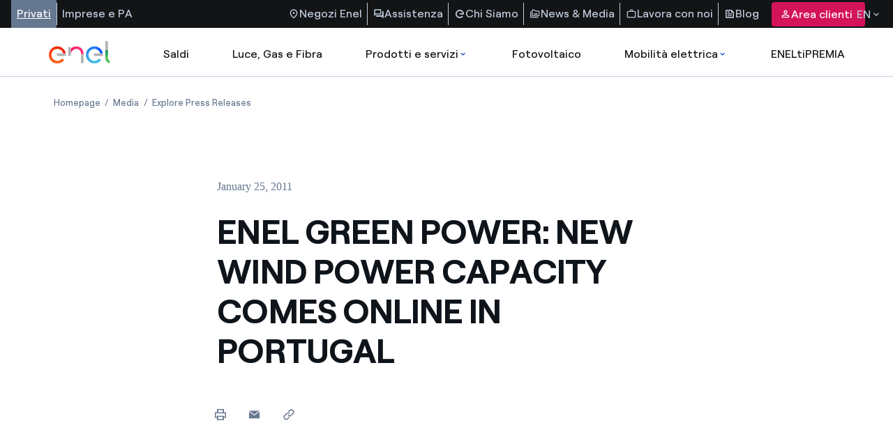

--- FILE ---
content_type: text/html;charset=utf-8
request_url: https://corporate.enel.it/en/media/explore-press-releases/press/2011/01/enel-green-power-new-wind-power-capacity-comes-online-in-portugal-
body_size: 151237
content:

<!DOCTYPE HTML>

<html lang="en">



    

    <head>
        <meta http-equiv="content-type" content="text/html; charset=UTF-8"/>
        <title>ENEL GREEN POWER: NEW WIND POWER CAPACITY COMES ONLINE IN PORTUGAL  </title>
        
        <meta name="description" content="With an installed capacity of 10 MW, the new Alvaiázere wind farm will deliver some 29 million kilowatt-hours per year to the grid. Rome, January 25th, 201..."/>
        <meta name="template" content="press-release"/>
        <meta name="viewport" content="width=device-width, initial-scale=1"/>

        

    
<script defer="defer" type="text/javascript" src="/.rum/@adobe/helix-rum-js@%5E2/dist/rum-standalone.js"></script>
<link rel="stylesheet" href="/etc.clientlibs/enel-common/clientlibs/clientlib-bundle.lc-d6251c12228cca4c54fb2deaa515d776-lc.min.css" type="text/css">







    
<link rel="stylesheet" href="/etc.clientlibs/enel-corporate/clientlibs/clientlib-header-modifier.lc-79d1b4521997dfc9f60ba3f9bd84773e-lc.min.css" type="text/css">
<script src="/etc.clientlibs/enel-corporate/clientlibs/clientlib-header-modifier.lc-6e2fb046d08dc4a777582aee935feaaa-lc.min.js"></script>





        
    
    

    

    
    
    


        

        
        <meta name="google-site-verification" content="search"/>

        
        
            <link rel="icon" type="image/vnd.microsoft.icon" href="https://corporate.enel.it/content/enel-corporate/favicon.ico"/>
            <link rel="shortcut icon" type="image/vnd.microsoft.icon" href="https://corporate.enel.it/content/enel-corporate/favicon.ico"/>
        

        <link rel="apple-touch-icon" href="https://corporate.enel.it/content/enel-corporate/apple-touch-icon.png"/>
        <link rel="apple-touch-icon-precomposed" href="https://corporate.enel.it/content/enel-corporate/apple-touch-icon-precomposed.png"/>
        <link rel="apple-touch-icon" sizes="120x120" href="https://corporate.enel.it/content/enel-corporate/apple-touch-icon-120x120.png"/>
        <link rel="apple-touch-icon-precomposed" sizes="120x120" href="https://corporate.enel.it/content/enel-corporate/apple-touch-icon-120x120-precomposed.png"/>

        




	<meta name="robots" content="index,follow"/>


        <!--<script src=https://assets.adobedtm.com/eeb01e5b93f1/6ac03199d8e3/launch-de8caf21fa0e.min.js></script>-->
<script src="https://assets.adobedtm.com/eeb01e5b93f1/c435953dc196/launch-dd7b84f2ba89.min.js" async></script> 




        

        
            <link rel="canonical" href="https://corporate.enel.it/en/media/explore-press-releases/press/2011/01/enel-green-power-new-wind-power-capacity-comes-online-in-portugal-"/>
        

        <link rel="alternate" hreflang="x-default" href="https://corporate.enel.it"/>
        <link rel="alternate" hreflang="en" href="https://corporate.enel.it/en/media/explore-press-releases/press/2011/01/enel-green-power-new-wind-power-capacity-comes-online-in-portugal-"/>


        
        

    <meta property="og:locale" content="en"/>
    
        <meta property="og:url" content="https://corporate.enel.it/en/media/explore-press-releases/press/2011/01/enel-green-power-new-wind-power-capacity-comes-online-in-portugal-"/>
    
    <meta property="og:type" content="press-release"/>
    <meta property="og:title" content="ENEL GREEN POWER: NEW WIND POWER CAPACITY COMES ONLINE IN PORTUGAL "/>
    <meta property="og:description" content=" "/>
    
    
    
    

        
        

    <meta name="twitter:card" content="summary"/>

    <meta name="twitter:title" content="ENEL GREEN POWER: NEW WIND POWER CAPACITY COMES ONLINE IN PORTUGAL "/>

    <meta name="twitter:description" content=" "/>

    

    
    



        
        <script type="application/ld+json">
            {
                "@context": "https://schema.org",
                "@type": "BreadcrumbList",
                "itemListElement": [{"@type":"ListItem","position":1,"name":"Homepage","item":"https://corporate.enel.it/en"},{"@type":"ListItem","position":2,"name":"Media","item":"https://corporate.enel.it/en/media"},{"@type":"ListItem","position":3,"name":"Explore Press Releases","item":"https://corporate.enel.it/en/media/explore-press-releases"}]
            }
        </script>

        <script>

        function readCookie(name) {
            var nameEQ = name + "=";
            var ca = document.cookie.split(';');
            for(var i=0;i < ca.length;i++) {
                var c = ca[i];
                while (c.charAt(0)==' ') c = c.substring(1,c.length);
                if (c.indexOf(nameEQ) == 0) return c.substring(nameEQ.length,c.length);
            }
            return null;
        }

        function getDuplicatedParameters (parameterMap) {
            var arr = parameterMap;
            var sorted_arr = arr.slice().sort();
            var results = [];
            for (var i = 0; i < arr.length - 1; i++) {
                if (sorted_arr[i + 1] == sorted_arr[i]) {
                    results.push(sorted_arr[i]);
                }
            }
            return results;
        }

        function getParameterMapName (url) {
            var queryString = getQueryString(url);
            var parameterMaps = queryString.split("=");
            var paramsName = [];
            for(var i in parameterMaps)
            {
                var param = parameterMaps[i];
                var paramName;
                if (param.indexOf('?')>= 0) {
                    paramName = param.split('?')[1];
                } else {
                    paramName = param.split('&')[1];
                }
                paramsName[i] = paramName;
            }
            return paramsName;
        }

        function purgeDuplicatedParams (url) {
            var urlResult = url;
            var duplicatedParams = getDuplicatedParameters(getParameterMapName(url));
            for (var i in duplicatedParams) {
                urlResult = removeURLParameter(urlResult,duplicatedParams[i]);
            }
            return urlResult;
        }

        function updateQueryStringParameter(uri, key, value) {
            if (value != null && value.length > 0) {
                var re = new RegExp("([?&])" + key + "=.*?(&|$)", "i");
                var separator = uri.indexOf('?') !== -1 ? "&" : "?";
                if (uri.match(re)) {
                    return uri.replace(re, '$1' + key + "=" + value + '$2');
                }
                else {
                    return uri + separator + key + "=" + value;
                }
            }
            return uri;
        }

        function removeURLParameter(url, parameter) {
            var urlparts= url.split('?');
            if (urlparts.length>=2) {
                var prefix= encodeURIComponent(parameter)+'=';
                var pars= urlparts[1].split(/[&;]/g);
                var removed = false;
                for (var i= pars.length; i-- > 0;) {
                    if (pars[i].lastIndexOf(prefix, 0) !== -1 && !removed) {
                        pars.splice(i, 1);
                        removed = true;
                    }
                }
                url= urlparts[0] + (pars.length > 0 ? '?' + pars.join('&') : "");
                return url;
            } else {
                return url;
            }
        }

        function getQueryString(url, redirect) {
            var queryString = url.split('?')[1];
            if (typeof queryString == 'undefined') {
                queryString = '';
            } else {
                if (typeof (redirect)!= 'undefined' && redirect.indexOf('?')>0) {
                    queryString = '&' + queryString;
                } else {
                    queryString = '?' + queryString;
                }
            }
            return queryString;
        }

        if(readCookie('langRedirect') == null){
            document.cookie = "langRedirect=MQ==;path=/" ;
            var langMapString = null;
            var headElement = document.getElementsByTagName("head")[0];
            if(headElement != null && typeof headElement == "object"){
                var langMapString = headElement.getAttribute("data-attr-langredirect");
            }
            if( langMapString != null ){
                var browserlanguage = navigator.language;
                browserlanguage = browserlanguage.split("-")[0];
                var obj = JSON.parse(langMapString);
                var redirect = obj[browserlanguage];
                if(redirect != null){
                    redirect = purgeDuplicatedParams (redirect + getQueryString(window.location.href, redirect));
                    window.location.href=updateQueryStringParameter(redirect,'refred', document.referrer);
                }
            }
        }
    document.addEventListener("DOMContentLoaded", function(event) {
   		history.replaceState({}, 'Title', removeURLParameter(location.href, 'refred'));
   	});

        </script>

    </head>


<body class="press-release base page basicpage corporate" id="press-release-985ab2ece9">



    




    



    










<link rel="stylesheet" href="https://www.enel.it/etc.clientlibs/enel-ita/clientlibs/porting/corporate.css" type="text/css"/>


    <div id="corporateExternalHeader">
        <div>
 <div class="root responsivegrid">
  <div id="container-6a41d5be22" class="cmp-container">
   <div class="aem-Grid aem-Grid--12 aem-Grid--default--12 ">
    <div class="header-search aem-GridColumn aem-GridColumn--default--12">
     <section id="HeaderSearch" data-cmp-is="header-search" class="header-and-search-container    " data-chevronrightred="/content/dam/enel-common-lib/images/chevron_right.svg" data-chevronrightredicon="redirection-icon" data-chevronleft="/content/dam/enel-common-lib/images/chevron_left.svg" data-wishlist-offer="/content/experience-fragments/enel-it/it-it/header/master.offer.wlist.sendmail.json">
      <nav class="header-search--top-menu" aria-label="Navigazione menu superiore">
       <div class="menu-group-left">
        <ul class="header-search--top-menu__list">
         <li class="hide-content"><a class="active" href="https://www.enel.it/it-it" aria-label="Accesso a sezione Privati" target="_self">Privati</a></li>
         <li class="hide-content"><a href="https://www.enel.it/it-it/imprese" aria-label="Accesso a sezione  Imprese" target="_self">Imprese e PA</a></li>
        </ul>
       </div>
       <div class="menu-group-right">
        <ul class="header-search--top-menu__list"><!-- START | Top Menu - right section - links & labels -->
         <li class="info-help"><a href="https://www.enel.it/spazio-enel/" target="_self" aria-label="Accesso a Spazio Enel - Negozi Enel"> <img src="https://www.enel.it/content/dam/enel-common-lib/images/location_on.svg" alt="location"> Negozi Enel </a></li>
         <li class="info-help"><a href="https://www.enel.it/it-it/assistenza" target="_self" aria-label="Accesso a sezione Assistenza"> <img src="https://www.enel.it/content/dam/enel-common-lib/images/forum.svg" alt="foum"> Assistenza </a></li>
         <li class="info-help"><a href="https://corporate.enel.it/" target="_self" aria-label="Chi Siamo"> <img src="https://www.enel.it/content/dam/asset/immagini/icone/chi-siamo-solid2x.svg" alt="icona Chi siamo"> Chi Siamo </a></li>
         <li class="info-help"><a href="https://corporate.enel.it/media" target="_self" aria-label="News &amp; Media"> <img src="https://www.enel.it/content/dam/enel-common-lib/images/media@2x.svg" alt="icona media"> News &amp; Media </a></li>
         <li class="info-help"><a href="https://www.enel.it/it-it/lavora-con-noi" target="_self" aria-label="Lavora con noi"> <img src="https://www.enel.it/content/dam/enel-common-lib/images/lavora%20con%20noi@2x.svg" alt="icona lavora con noi"> Lavora con noi </a></li>
         <li class="info-help"><a href="https://www.enel.it/it-it/blog" target="_self" aria-label="Accesso a sezione Blog"> <img src="https://www.enel.it/content/dam/enel-common-lib/images/feed.svg" alt="feed"> Blog </a></li><!-- END | Top Menu - right section - links & labels -->
        </ul><!-- Cuando el usuario ha iniciado sesión -->
        <div class="user-info"><!-- Cuando el usuario no ha iniciado sesión --> <button class="header-search--top-menu__button" data-private-area-url="/content/enel-it/it/area-clienti" data-login-url="/content/enel-it/it-it/login"> <img src="https://www.enel.it/content/dam/enel-common-lib/images/person.svg" alt="person"> Area clienti </button>
        </div>
        <section aria-labelledby="language-select" class="language-desktop" tabindex="0">
         <div id="language-select" class="select-button">
          EN
          <div class="icons"><img src="https://www.enel.it/content/dam/enel-common-lib/images/expand_more-gray.svg" alt="arrow-down"> <img src="https://www.enel.it/content/dam/enel-common-lib/images/expand_less.svg" alt="arrow-up">
          </div>
         </div>
         <ul id="language-options">
          <li class="option" role="button"><input id="italiano-option" type="radio" value="it" data-label="IT"> <label for="italiano-option"> <a href="https://corporate.enel.it" aria-label="Cambiar el idioma a Italiano"> Italiano <img src="https://www.enel.it/content/dam/enel-common-lib/images/check-header.svg" alt="check icon"> </a> </label></li>
          <li class="option" role="button"><input id="english-option" type="radio" value="en" data-label="EN"> <label for="english-option"> <a href="https://corporate.enel.it/en/media/explore-press-releases/press/2011/01/enel-green-power-new-wind-power-capacity-comes-online-in-portugal-" aria-label="Passa alla lingua inglese"> English <img src="https://www.enel.it/content/dam/enel-common-lib/images/check-header.svg" alt="check icon"> </a> </label></li>
         </ul>
        </section>
       </div>
      </nav>
      <nav class="header-search--main-menu" aria-label="Navigazione menu principale"><a href="https://www.enel.it/it-it" id="original-logo-link" aria-label="enel"><img src="https://www.enel.it/content/dam/enel-common-lib/images/original-logo-solid.svg" alt="enel-logo"></a> <a href="https://www.enel.it/it-it" id="simplified-logo-link" aria-label="enel"><img src="https://www.enel.it/content/dam/enel-common-lib/images/simplified-logo-solid-2.svg"></a>
       <ul class="header-search--main-menu__list search-closed"><!-- central Items -->
        <li><a aria-label="casella elenco promozioni" href="https://www.enel.it/it-it/promozioni">Saldi </a></li>
        <li><a aria-label="Accedere a Luce, Gas e Fibra" href="https://www.enel.it/it-it/offerte-luce-gas">Luce, Gas e Fibra </a></li>
        <li><a aria-label="Accedere a Prodotti e Servizi" href="https://www.enel.it#">Prodotti e servizi <img src="https://www.enel.it/content/dam/enel-common-lib/images/expand_more-blue.svg" alt="More"> <img src="https://www.enel.it/content/dam/enel-common-lib/images/expand_less.svg" alt="Less" style="display: none;"> </a>
         <section id="section2" class="header-search--dropdown-menu">
          <div class="header-search--dropdown-menu__row">
           <div class="header-search--dropdown-menu__column"><span>I nostri prodotti</span>
            <ul>
             <li><a href="https://www.enel.it/it-it/condizionatori" aria-label="Accedere alla categoria climatizzatori"> Climatizzatori</a></li>
             <li><a href="https://www.enel.it/it-it/caldaie" aria-label="Accedere alla categoria caldaie"> Caldaie</a></li>
             <li><a href="https://www.enel.it/it-it/elettrodomestici" aria-label="Accedere alla categoria elettrodomestici"> TV e Elettrodomestici</a></li>
             <li><a href="https://www.enel.it/it-it/ebitts" aria-label="ebitts"> ebitts</a></li>
            </ul>
           </div>
           <div class="header-search--dropdown-menu__column"><span>I nostri servizi</span>
            <ul>
             <li><a href="https://www.enel.it/it-it/servizi/manutenzione-caldaie" aria-label="Accedere alla categoria Servizi di manutenzione caldaia"> Servizi di manutenzione caldaia</a></li>
             <li><a href="https://www.enel.it/it-it/servizi/assistenza-riparazione" aria-label="Accedere alla categoria Servizi di assistenza e riparazione"> Servizi di assistenza e riparazione</a></li>
             <li><a href="https://www.enel.it/it-it/blog/guide/pagamenti-digitali" aria-label="Pagamenti digitali"> Pagamenti digitali</a></li>
             <li><a href="https://www.enel.it/it-it/servizi/mooney"> Servizi Mooney</a></li>
             <li><a href="https://www.enel.it/it-it/comunita-energetiche/trova-cer"> Comunità Energetiche Rinnovabili</a></li>
            </ul>
           </div>
           <div class="header-search--dropdown-menu__column">
            <article><strong class="section-title"></strong> <img src="https://www.enel.it/content/dam/asset/immagini/megamenu/dtm-564x320-menu-ebitts.jpg" alt="ebitts">
             <section><strong class="article-title">ebitts</strong> <span class="truncate-text"></span> <a href="https://www.enel.it/it-it/ebitts">Scopri di più</a>
             </section>
            </article>
           </div>
           <div class="header-search--dropdown-menu__column">
            <article><strong class="section-title">In primo piano</strong> <img src="https://www.enel.it/content/dam/asset/immagini/megamenu/dtm-564x320-menu-beyond-commodity-caldaie.jpg" alt="immagine decorativa">
             <section><strong class="article-title">Caldaie a tasso zero (TAN 0% - TAEG 0%)</strong> <span class="truncate-text"></span> <a href="https://www.enel.it/it-it/caldaie" aria-label="Scopri di più sulla categoria climatizzatori">Scopri di più</a>
             </section>
            </article>
           </div>
           <div class="header-search--dropdown-menu__subsection_row"><a href="https://www.enel.it/it-it/assistenza/contatti" target="_self" class="box-link" aria-label="Vai al profilatore per trovare la soluzione adatta alle tue esigenze">Non trovi la soluzione più adatta alle tue esigenze? Ti aiutiamo noi</a>
           </div>
          </div>
         </section></li>
        <li><a aria-label="Accedi a Fotovoltaico" href="https://www.enel.it/it-it/fotovoltaico">Fotovoltaico </a></li>
        <li><a aria-label="Accedi a Mobilità elettrica" href="https://www.enel.it#">Mobilità elettrica <img src="https://www.enel.it/content/dam/enel-common-lib/images/expand_more-blue.svg" alt="More"> <img src="https://www.enel.it/content/dam/enel-common-lib/images/expand_less.svg" alt="Less" style="display: none;"> </a>
         <section id="section4" class="header-search--dropdown-menu">
          <div class="header-search--dropdown-menu__row">
           <div class="header-search--dropdown-menu__column"><span>Le nostre soluzioni per la ricarica</span>
            <ul>
             <li><a href="https://www.enel.it/it-it/mobilita-elettrica/waybox" aria-label="accedere alla pagina Waynox"> Per ricaricare a casa o in garage</a></li>
             <li><a href="https://www.enel.it/it-it/mobilita-elettrica/tariffe-abbonamenti" aria-label="accedere alla pagina tariffe e abbonamenti mobilità elettrica"> Per ricaricare in strada</a></li>
             <li><a href="https://www.enel.it/it-it/mobilita-elettrica/mappa-punti-ricarica" aria-label="accedere alla pagina con la mappa dei punti di ricarica "> Mappa dei punti di ricarica</a></li>
             <li><a href="https://www.enel.it/it-it/mobilita-elettrica/app" aria-label="accedere alla pagina dell'app Enel X Way"> Scopri l'app Enel On Your Way</a></li>
             <li><a href="https://www.enel.it/it-it/mobilita-elettrica" aria-label="accedere alla pagina sulla mobilità elettrica"> Scopri il mondo della mobilità elettrica</a></li>
            </ul>
           </div>
           <div class="header-search--dropdown-menu__column"><span>Veicoli Elettrici</span>
            <ul>
             <li><a href="https://www.enel.it/it-it/mobilita-elettrica/enel-drive" aria-label="accedere alla pagina per il noleggio di auto elettriche"> Noleggio auto elettrica</a></li>
             <li><a href="https://www.enel.it/it-it/mobilita-elettrica/enel-drive/twingo-e-tech-electric" aria-label="accedere alla pagina twingo"> Preordina Renault Twingo</a></li>
            </ul>
           </div>
           <div class="header-search--dropdown-menu__column">
            <article><strong class="section-title">Configuratore mobilità</strong> <img src="https://www.enel.it/content/dam/asset/immagini/megamenu/dtm-564x320-menu-configuratore-mobilita.png" alt="Configuratore mobilità">
             <section><strong class="article-title">Le nostre soluzioni per la mobilità elettrica</strong> <span class="truncate-text"></span> <a href="https://www.enel.it/it-it/profilatore">Scopri quelle adatte alle tue esigenze</a>
             </section>
            </article>
           </div>
           <div class="header-search--dropdown-menu__column">
            <article><strong class="section-title">In primo piano</strong> <img src="https://www.enel.it/content/dam/asset/immagini/waybox/saldi/dtm-564x320-menu-saldi-waybox.jpg" alt="offerta waybox sconto 50%">
             <section><strong class="article-title">Con Enel la mobilità elettrica conviene a casa e fuori!</strong> <span class="truncate-text"></span> <a href="https://www.enel.it/it-it/mobilita-elettrica/waybox">Scopri di più</a>
             </section>
            </article>
           </div>
          </div>
         </section></li>
        <li><a aria-label="Accedi a Loyalty program" href="https://www.enel.it/it-it/eneltipremia">ENELtiPREMIA </a></li>
       </ul>
       <section class="search-input-container" aria-labelledby="search-bar">
        <div id="search-bar" class="search-input-content"><img id="search-small-icon" src="https://www.enel.it/content/dam/enel-common-lib/images/search-small.svg" alt="search"> <label search-page-url="/content/enel-it/it-it/search" for="search-input">Search</label> <input type="text" id="search-input"> <span>Search</span>
        </div>
       </section>
       <div class="header-search--main-menu__icons"><img id="search-close-icon" src="https://www.enel.it/content/dam/enel-common-lib/images/close.svg" alt="close-icon" style="display: none;"> <img id="search-icon" src="https://www.enel.it/content/dam/enel-common-lib/images/search-big.svg" alt="search" style="display: none;"> <a href="https://www.enel.it/it-it/preferiti" id="wishlist-icon-link" aria-label="Accedi all'elenco dei preferiti" style="display: none;"><img src="https://www.enel.it/content/dam/enel-common-lib/images/outlined.svg" alt="preferiti"></a> <button type="button" id="menu-toggle-button" class="menu-toggle" aria-expanded="false" aria-controls="collapsible-menu" aria-label=""> <img id="menu-toggle-icon" src="https://www.enel.it/content/dam/enel-common-lib/images/menu.svg" alt="menu"> <span class="visually-hidden"></span> </button>
       </div>
      </nav>
      <section class="link-select-container" aria-labelledby="link-select">
       <div id="link-select" class="select-button">
        Privati 
        <div class="icons"><img src="https://www.enel.it/content/dam/enel-common-lib/images/expand_more-gray.svg" alt="arrow-down"> <img src="https://www.enel.it/content/dam/enel-common-lib/images/expand_less.svg" alt="arrow-up">
        </div>
       </div>
       <ul id="link-options">
        <li class="option"><input id="Privati-option" type="radio" value="Privati"> <label for="Privati-option"> <a href="https://www.enel.it/it-it" aria-label="Accesso a sezione Privati">Privati <img src="https://www.enel.it/content/dam/enel-common-lib/images/check-header.svg" alt="check-icon"> </a> </label></li>
        <li class="option"><input id="Imprese e PA-option" type="radio" value="Imprese e PA"> <label for="Imprese e PA-option"> <a href="https://www.enel.it/it-it/imprese" aria-label="Accesso a sezione  Imprese">Imprese e PA </a> </label></li>
       </ul>
      </section>
      <section aria-labelledby="language-select-mobile" class="language-mobile">
       <div id="language-select-mobile" class="select-button">
        EN
        <div class="icons"><img src="https://www.enel.it/content/dam/enel-common-lib/images/expand_more-gray.svg" alt="arrow-down"> <img src="https://www.enel.it/content/dam/enel-common-lib/images/expand_less.svg" alt="arrow-up">
        </div>
       </div>
       <ul id="language-options-mobile">
        <li class="option" role="button"><input id="italiano-option-mobile" type="radio" value="it" data-label="IT"> <label for="italiano-option-mobile"> <a href="https://corporate.enel.it" aria-label="Cambiar el idioma a Italiano"> Italiano <img src="https://www.enel.it/content/dam/enel-common-lib/images/check-header.svg" alt="check icon"> </a> </label></li>
        <li class="option" role="button"><input id="english-option-mobile" type="radio" value="en" data-label="EN"> <label for="english-option-mobile"> <a href="https://corporate.enel.it/en/media/explore-press-releases/press/2011/01/enel-green-power-new-wind-power-capacity-comes-online-in-portugal-" aria-label="Passa alla lingua inglese"> English <img src="https://www.enel.it/content/dam/enel-common-lib/images/check-header.svg" alt="check icon"> </a> </label></li>
       </ul>
      </section>
      <nav id="collapsible-menu" aria-label="Collapsible menu">
       <div><img id="menu-close-icon" src="https://www.enel.it/content/dam/enel-common-lib/images/close.svg" alt="close-icon">
       </div>
       <ul class="header-search--main-menu__first-list"><!-- Cuando el usuario no ha iniciado sesión -->
        <li><a href="https://www.enel.it/it-it/login" aria-label="Acceder a Area clienti">
          <div class="header-search--main-menu__first-list__link-container">
           <div class="header-search--main-menu__first-list__link-container__icon-container"><img src="https://www.enel.it/content/dam/enel-common-lib/images/person.svg" alt="/content/dam/enel-common-lib/images/person.svg">
           </div>Area clienti
          </div><img src="https://www.enel.it/content/dam/enel-common-lib/images/chevron_right.svg" alt="redirection-icon"> </a></li><!-- Cuando el usuario ha iniciado sesión -->
       </ul>
       <ul class="header-search--main-menu__last-list">
        <li><a href="https://www.enel.it/spazio-enel/" aria-label="Accesso a Spazio Enel - Negozi Enel"><img src="https://www.enel.it/content/dam/enel-common-lib/images/location_on.svg" alt="location">Negozi Enel<img src="https://www.enel.it/content/dam/enel-common-lib/images/chevron_right-white.svg" alt="icon-alt"></a></li>
        <li><a href="https://www.enel.it/it-it/assistenza" aria-label="Accesso a sezione Assistenza"><img src="https://www.enel.it/content/dam/enel-common-lib/images/forum.svg" alt="foum">Assistenza<img src="https://www.enel.it/content/dam/enel-common-lib/images/chevron_right-white.svg" alt="icon-alt"></a></li>
        <li><a href="https://corporate.enel.it/" aria-label="Chi Siamo"><img src="https://www.enel.it/content/dam/asset/immagini/icone/chi-siamo-solid2x.svg" alt="icona Chi siamo">Chi Siamo<img></a></li>
        <li><a href="https://corporate.enel.it/media" aria-label="News &amp; Media"><img src="https://www.enel.it/content/dam/enel-common-lib/images/media@2x.svg" alt="icona media">News &amp; Media<img></a></li>
        <li><a href="https://www.enel.it/it-it/lavora-con-noi" aria-label="Lavora con noi"><img src="https://www.enel.it/content/dam/enel-common-lib/images/lavora%20con%20noi@2x.svg" alt="icona lavora con noi">Lavora con noi<img></a></li>
        <li><a href="https://www.enel.it/it-it/blog" aria-label="Accesso a sezione Blog"><img src="https://www.enel.it/content/dam/enel-common-lib/images/feed.svg" alt="feed">Blog<img src="https://www.enel.it/content/dam/enel-common-lib/images/chevron_right-white.svg" alt="icon-alt"></a></li>
       </ul>
      </nav>
      <div id="search-quick-links"><strong>Quick links</strong>
       <ul>
        <li><a href="https://www.enel.it/it-it/login" aria-label="Gestisci la tua fornitura">Gestisci la tua fornitura</a></li>
        <li><a href="https://www.enel.it/it-it/offerte-luce" aria-label="Trova le migliori tariffe">Trova le migliori tariffe</a></li>
        <li><a href="https://www.enel.it/it-it/blog/guide/guida-bolletta-luce-gas" aria-label="Scopri le guide alla bolletta">Scopri le guide alla bolletta</a></li>
        <li><a href="https://www.enel.it/it-it/blog/storie" aria-label="Segui le nostre storie">Segui le nostre storie</a></li>
        <li><a href="https://www.enel.it/it-it/lavora-con-noi" aria-label="Lavora con noi">Lavora con noi</a></li>
       </ul>
      </div>
     </section>
    </div>
   </div>
  </div>
 </div>
</div>
<script src="https://www.enel.it/etc.clientlibs/enel-common-lib/clientlibs/clientlib-dependencies.min.js"></script>
<script src="https://www.enel.it/etc.clientlibs/enel-common-lib/clientlibs/clientlib-utils.min.js"></script>
<script src="https://www.enel.it/etc.clientlibs/enel-common-lib/clientlibs/clientlib-site.min.js"></script>
<script src="https://www.enel.it/etc.clientlibs/enel-ita/clientlibs/clientlib-site.min.js"></script>
<script src="https://www.enel.it/etc.clientlibs/core/wcm/components/commons/site/clientlibs/container.min.js"></script>
<script src="https://www.enel.it/etc.clientlibs/clientlibs/granite/jquery/granite/csrf.min.js"></script>
<script src="https://www.enel.it/etc.clientlibs/enel-ita/clientlibs/clientlib-base.min.js"></script>
<div class="xfpage page basicpage">
 <div id="container-25e481baad" class="cmp-container">
  <div class="aem-Grid aem-Grid--12 aem-Grid--default--12 ">
   <div class="common-icons aem-GridColumn aem-GridColumn--default--12">
    <div class="common-icons-cmp" style="display: none;">
     <svg id="language-flag-it" aria-hidden="true" xmlns="http://www.w3.org/2000/svg" viewbox="0 0 13 13" fill="currentColor"><g clip-path="url(#clip0_3298_11253)">
       <path d="M8.53335 2.1333H4.26665H0V10.6666H4.26665H8.53335H12.8V2.1333H8.53335Z" fill="#F0F0F0" />
       <path d="M4.26657 2.1333H0V10.6667H4.26657V2.1333Z" fill="#6DA544" />
       <path d="M12.8003 2.1333H8.53369V10.6667H12.8003V2.1333Z" fill="#D80027" />
      </g> <defs>
       <clippath id="clip0_3298_11253">
        <rect width="12.8" height="12.8" fill="currentColor" />
       </clippath>
      </defs>
     </svg>
     <svg id="language-flag-en" aria-hidden="true" xmlns="http://www.w3.org/2000/svg" viewbox="0 0 13 13" fill="currentColor"><g clip-path="url(#clip0_3298_11253)">
       <path d="M8.53335 2.1333H4.26665H0V10.6666H4.26665H8.53335H12.8V2.1333H8.53335Z" fill="#000000" />
       <path d="M4.26657 2.1333H0V10.6667H4.26657V2.1333Z" fill="#6DA544" />
       <path d="M12.8003 2.1333H8.53369V10.6667H12.8003V2.1333Z" fill="#D80027" />
      </g> <defs>
       <clippath id="clip0_3298_11253">
        <rect width="12.8" height="12.8" fill="currentColor" />
       </clippath>
      </defs>
     </svg>
     <svg id="play_arrow_filled" viewbox="0 0 24 24" fill="currentColor" xmlns="http://www.w3.org/2000/svg"><g>
       <mask id="mask0_6282_2475" style="mask-type:alpha" maskunits="userSpaceOnUse" x="0" y="0" width="24" height="24">
        <rect id="Bounding box" width="24" height="24" fill="#D9D9D9" />
       </mask>
       <g mask="url(#mask0_6282_2475)">
        <path id="vector" d="M9.6499 17.951C9.2999 18.1843 8.94157 18.201 8.5749 18.001C8.20824 17.801 8.0249 17.4843 8.0249 17.051V6.90096C8.0249 6.46763 8.20824 6.15096 8.5749 5.95096C8.94157 5.75096 9.2999 5.76763 9.6499 6.00096L17.6249 11.101C17.9582 11.301 18.1249 11.5926 18.1249 11.976C18.1249 12.3593 17.9582 12.651 17.6249 12.851L9.6499 17.951Z" fill="currentColor" />
       </g>
      </g>
     </svg>
     <svg id="electric_plug" viewbox="0 0 20 28" fill="currentColor" xmlns="http://www.w3.org/2000/svg"><path fill-rule="evenodd" clip-rule="evenodd" d="M15.1686 5.10533V0H13.2934V5.10533H6.70659V0H4.83471V5.10533H2.74957C1.2337 5.10533 0 6.27356 0 7.71244C0 8.68467 0.723485 9.45311 1.20745 9.86067V12.2967C1.20745 16.8933 5.15134 20.6329 10.0008 20.6329V18.8564C6.18489 18.8564 3.08096 15.9133 3.08096 12.2951V9.43133C3.08096 9.13733 2.92675 8.86044 2.66918 8.69556C2.38209 8.51356 1.87187 8.02667 1.87187 7.71244C1.87187 7.25356 2.26561 6.88178 2.74957 6.88178H17.2521C17.736 6.88178 18.1298 7.25356 18.1298 7.71244C18.1298 8.01422 17.6655 8.47933 17.3325 8.69711C17.0765 8.86044 16.9223 9.13733 16.9223 9.43289V12.2982C16.9223 14.9411 15.2621 17.3164 12.6963 18.3447C12.296 18.5049 12.0646 18.9016 12.1352 19.3076L12.2254 19.8209V22.9818C12.2254 24.1018 12.7405 25.1564 13.6412 25.8798C13.6757 25.9109 13.7183 25.9373 13.756 25.9607L17.2718 28L18.2495 26.4849L14.8044 24.486C14.3565 24.1002 14.0989 23.5558 14.0989 22.9802V19.7462C14.0989 19.7229 14.0956 19.6996 14.0956 19.6762C16.9732 18.2436 18.7926 15.4187 18.7926 12.2967V9.86067C19.2765 9.45311 20 8.68467 20 7.71244C20.0016 6.27511 18.7712 5.10533 17.2521 5.10533H15.1686Z" fill="currentColor" />
     </svg>
     <svg id="icon-chevron-down" xmlns="http://www.w3.org/2000/svg" version="1.1" xml:space="preserve" role="img" viewbox="0 0 12 7" aria-labelledby="titleChevron contentChevron">
      <title id="titleChevron"></title><desc id="contentChevron"></desc> <path d="M7.412,9.5,5.93,10.887l6,5.613,6-5.613L16.447,9.5,11.93,13.726Z" transform="translate(-5.93 -9.5)" />
     </svg>
     <svg id="icon-chevron-right--filled" viewbox="0 0 16 17" fill="currentColor" xmlns="http://www.w3.org/2000/svg" aria-labelledby="chevronRightFilledTitle chevronRightFilledDesc">
      <title id="chevronRightFilledTitle"></title><desc id="chevronRightFilledDesc">
      </desc> <path fill-rule="evenodd" clip-rule="evenodd" d="M10.9998 8.5L5.9998 13.5L5.2998 12.8L9.5998 8.5L5.2998 4.2L5.9998 3.5L10.9998 8.5Z" fill="currentColor" />
     </svg>
     <svg id="icon-chevron-left" viewbox="0 0 16 16" xmlns="http://www.w3.org/2000/svg" aria-labelledby="chevronLeftTitle chevronLeftTitleDesc">
      <title id="chevronLeftTitle"></title><desc id="chevronLeftDesc"></desc> <path fill-rule="evenodd" clip-rule="evenodd" d="M5 8L10 3L10.7 3.7L6.4 8L10.7 12.3L10 13L5 8Z" />
     </svg>
     <svg xmlns="http://www.w3.org/2000/svg" xml:space="preserve" role="img" id="icon-arrow-oblique" viewbox="0 0 16 16" fill="currentColor" aria-labelledby="titleOblique contentOblique">
      <title id="titleOblique"></title><desc id="contentOblique"></desc> <mask id="mask0_23637_4409" style="mask-type: alpha" maskunits="userSpaceOnUse" x="0" y="0" width="16" height="16">
       <rect width="16" height="16" fill="#D9D9D9" />
      </mask> <g mask="url(#mask0_23637_4409)">
       <path d="M10.6 5.71683L4.78331 11.5335C4.6453 11.6668 4.48141 11.7335 4.29164 11.7335C4.10188 11.7335 3.93799 11.6668 3.79998 11.5335C3.66664 11.3955 3.59998 11.2316 3.59998 11.0418C3.59998 10.8521 3.66664 10.6882 3.79998 10.5502L9.61664 4.7335H4.69203C4.50844 4.7335 4.3472 4.66405 4.20831 4.52516C4.06942 4.38627 3.99998 4.22238 3.99998 4.0335C3.99998 3.84461 4.06942 3.68072 4.20831 3.54183C4.3472 3.40294 4.51021 3.3335 4.69736 3.3335H11.3026C11.4897 3.3335 11.6528 3.40294 11.7916 3.54183C11.9305 3.68072 12 3.84373 12 4.03088V10.6361C12 10.8233 11.9305 10.9863 11.7916 11.1252C11.6528 11.2641 11.4889 11.3335 11.3 11.3335C11.1111 11.3335 10.9472 11.2641 10.8083 11.1252C10.6694 10.9863 10.6 10.825 10.6 10.6414V5.71683Z" fill="currentColor" />
      </g>
     </svg>
     <svg xmlns="http://www.w3.org/2000/svg" xml:space="preserve" role="img" id="icon-arrow-down" viewbox="0 0 11.236 15" aria-labelledby="titleArrowDown contentArrowDown" fill="currentColor">
      <title id="titleArrowDown"></title><desc id="contentArrowDown"></desc> <path id="Path_13402" data-name="Path 13402" d="M72.048,578.332,68.24,582.14v-12.13h-1.5v12.13l-3.808-3.809-1.06,1.06,5.618,5.619,5.618-5.619Z" transform="translate(-61.871 -570.01)" />
     </svg>
     <svg id="arrow_back_ios_new" viewbox="0 0 16 16" fill="currentColor" xmlns="http://www.w3.org/2000/svg"><g>
       <mask id="mask0_7085_2145" style="mask-type:alpha" maskunits="userSpaceOnUse" x="0" y="0" width="16" height="16">
        <rect id="Bounding box" width="16" height="16" fill="#D9D9D9" />
       </mask>
       <g mask="url(#mask0_7085_2145)">
        <path id="vector" d="M10.0167 14.0503L4.46667 8.50026C4.38889 8.42248 4.33333 8.34193 4.3 8.25859C4.26667 8.17526 4.25 8.08915 4.25 8.00026C4.25 7.91137 4.26667 7.82526 4.3 7.74193C4.33333 7.65859 4.38889 7.57804 4.46667 7.50026L10.0333 1.93359C10.2 1.76693 10.4028 1.68359 10.6417 1.68359C10.8806 1.68359 11.0833 1.77248 11.25 1.95026C11.4278 2.11693 11.5111 2.32248 11.5 2.56693C11.4889 2.81137 11.4 3.01693 11.2333 3.18359L6.41667 8.00026L11.25 12.8336C11.4056 12.9891 11.4833 13.1919 11.4833 13.4419C11.4833 13.6919 11.4056 13.8947 11.25 14.0503C11.0833 14.2169 10.8778 14.3003 10.6333 14.3003C10.3889 14.3003 10.1833 14.2169 10.0167 14.0503Z" fill="currentColor" />
       </g>
      </g>
     </svg>
     <svg id="arrow_forward_ios" viewbox="0 0 16 16" fill="currentColor" xmlns="http://www.w3.org/2000/svg"><g>
       <mask id="mask0_7085_1680" style="mask-type:alpha" maskunits="userSpaceOnUse" x="0" y="0" width="16" height="16">
        <rect id="Bounding box" width="16" height="16" fill="#D9D9D9" />
       </mask>
       <g mask="url(#mask0_7085_1680)">
        <path id="vector" d="M4.78327 14.0492C4.60549 13.8714 4.5166 13.6659 4.5166 13.4326C4.5166 13.1992 4.60549 12.9937 4.78327 12.8159L9.59994 7.99922L4.7666 3.16589C4.59993 2.99922 4.5166 2.79922 4.5166 2.56589C4.5166 2.33255 4.60549 2.127 4.78327 1.94922C4.94993 1.78255 5.15271 1.69922 5.3916 1.69922C5.63049 1.69922 5.83327 1.78255 5.99994 1.94922L11.5499 7.49922C11.6277 7.577 11.6833 7.65755 11.7166 7.74089C11.7499 7.82422 11.7666 7.91033 11.7666 7.99922C11.7666 8.08811 11.7499 8.17422 11.7166 8.25755C11.6833 8.34089 11.6277 8.42144 11.5499 8.49922L5.98327 14.0659C5.80549 14.2437 5.60271 14.327 5.37493 14.3159C5.14716 14.3048 4.94993 14.2159 4.78327 14.0492Z" fill="currentColor" />
       </g>
      </g>
     </svg>
     <svg xmlns="http://www.w3.org/2000/svg" xml:space="preserve" role="img" id="icon-add" viewbox="0 0 13.106 13.105" aria-labelledby="titleAdd contentAdd" fill="currentColor">
      <title id="titleAdd"></title><desc id="contentAdd"></desc> <path d="M269.029,575.815h-5.8v-5.8h-1.5v5.8h-5.8v1.5h5.8v5.8h1.5v-5.8h5.8Z" transform="translate(-255.922 -570.012)" />
     </svg><!-- Filters -->
     <svg id="icon-filters" xmlns="http://www.w3.org/2000/svg" viewbox="0 0 16 16" fill="currentColor"><mask id="mask0_10140_2228" style="mask-type: alpha" maskunits="userSpaceOnUse" x="0" y="0" width="16" height="16">
       <rect width="16" height="16" fill="#D9D9D9" />
      </mask> <g mask="url(#mask0_10140_2228)">
       <path d="M7.36667 12C7.17778 12 7.01389 11.9306 6.875 11.7917C6.73611 11.6528 6.66667 11.4889 6.66667 11.3C6.66667 11.1111 6.73611 10.9472 6.875 10.8083C7.01389 10.6694 7.17778 10.6 7.36667 10.6H8.63333C8.82222 10.6 8.98611 10.6694 9.125 10.8083C9.26389 10.9472 9.33333 11.1111 9.33333 11.3C9.33333 11.4889 9.26389 11.6528 9.125 11.7917C8.98611 11.9306 8.82222 12 8.63333 12H7.36667ZM2.7 5.4C2.51111 5.4 2.34722 5.33056 2.20833 5.19167C2.06944 5.05278 2 4.88889 2 4.7C2 4.51111 2.06944 4.34722 2.20833 4.20833C2.34722 4.06944 2.51111 4 2.7 4H13.3C13.4889 4 13.6528 4.06944 13.7917 4.20833C13.9306 4.34722 14 4.51111 14 4.7C14 4.88889 13.9306 5.05278 13.7917 5.19167C13.6528 5.33056 13.4889 5.4 13.3 5.4H2.7ZM4.7 8.7C4.51111 8.7 4.34722 8.63056 4.20833 8.49167C4.06944 8.35278 4 8.18889 4 8C4 7.81111 4.06944 7.64722 4.20833 7.50833C4.34722 7.36944 4.51111 7.3 4.7 7.3H11.3167C11.5056 7.3 11.6694 7.36944 11.8083 7.50833C11.9472 7.64722 12.0167 7.81111 12.0167 8C12.0167 8.18889 11.9472 8.35278 11.8083 8.49167C11.6694 8.63056 11.5056 8.7 11.3167 8.7H4.7Z" fill="currentColor" />
      </g>
     </svg><!-- Chevron round-->
     <svg id="chevron-round" xmlns="http://www.w3.org/2000/svg" viewbox="0 0 16 16" fill="currentColor"><mask id="mask0_10108_1292" style="mask-type: alpha" maskunits="userSpaceOnUse" x="0" y="0" width="16" height="17">
       <rect y="0.000366211" width="16" height="16" fill="#D9D9D9" />
      </mask> <g mask="url(#mask0_10108_1292)">
       <path d="M8.00011 10.9672C7.91122 10.9672 7.82511 10.9505 7.74178 10.9172C7.65844 10.8838 7.57789 10.8283 7.50011 10.7505L4.48344 7.73385C4.35011 7.60051 4.289 7.43385 4.30011 7.23385C4.31122 7.03385 4.37789 6.87273 4.50011 6.75051C4.64455 6.60607 4.81122 6.53662 5.00011 6.54218C5.189 6.54773 5.35011 6.61718 5.48344 6.75051L8.00011 9.28385L10.5334 6.75051C10.6668 6.61718 10.8251 6.55051 11.0084 6.55051C11.1918 6.55051 11.3557 6.62273 11.5001 6.76718C11.6334 6.90051 11.7001 7.0644 11.7001 7.25885C11.7001 7.45329 11.6334 7.61718 11.5001 7.75051L8.50011 10.7505C8.42233 10.8283 8.34178 10.8838 8.25844 10.9172C8.17511 10.9505 8.089 10.9672 8.00011 10.9672Z" fill="currentColor" />
      </g>
     </svg><!-- Close -->
     <svg id="icon-close" xmlns="http://www.w3.org/2000/svg" viewbox="0 0 24 24" fill="currentColor"><mask id="mask0_10091_1591" style="mask-type: alpha" maskunits="userSpaceOnUse" x="0" y="0" width="24" height="24">
       <rect width="24" height="24" fill="#D9D9D9" />
      </mask> <g mask="url(#mask0_10091_1591)">
       <path d="M12.0001 13.475L7.17511 18.3C6.97511 18.5 6.73344 18.5958 6.45011 18.5875C6.16678 18.5792 5.92511 18.475 5.72511 18.275C5.52511 18.075 5.42511 17.8292 5.42511 17.5375C5.42511 17.2458 5.52511 17 5.72511 16.8L10.5251 12L5.70011 7.17499C5.50011 6.97499 5.40428 6.72916 5.41261 6.43749C5.42094 6.14583 5.52511 5.89999 5.72511 5.69999C5.92511 5.49999 6.17094 5.39999 6.46261 5.39999C6.75428 5.39999 7.00011 5.49999 7.20011 5.69999L12.0001 10.525L16.8251 5.69999C17.0251 5.49999 17.2709 5.39999 17.5626 5.39999C17.8543 5.39999 18.1001 5.49999 18.3001 5.69999C18.5001 5.89999 18.6001 6.14583 18.6001 6.43749C18.6001 6.72916 18.5001 6.97499 18.3001 7.17499L13.4751 12L18.3001 16.825C18.5001 17.025 18.6001 17.2667 18.6001 17.55C18.6001 17.8333 18.5001 18.075 18.3001 18.275C18.1001 18.475 17.8543 18.575 17.5626 18.575C17.2709 18.575 17.0251 18.475 16.8251 18.275L12.0001 13.475Z" fill="currentColor" />
      </g>
     </svg>
     <svg id="forward__arrow" xmlns="http://www.w3.org/2000/svg" viewbox="0 0 16 17" fill="currentColor"><mask id="mask0_24542_255981" style="mask-type:alpha" maskunits="userSpaceOnUse" x="0" y="0" width="16" height="17">
       <rect y="0.243286" width="16" height="16" fill="currentColor" />
      </mask> <g mask="url(#mask0_24542_255981)">
       <path d="M7.51663 13.0933C7.37218 12.9489 7.29718 12.7877 7.29163 12.61C7.28607 12.4322 7.35552 12.2711 7.49996 12.1266L10.6833 8.9433H3.36663C3.17774 8.9433 3.01385 8.87386 2.87496 8.73497C2.73607 8.59608 2.66663 8.43219 2.66663 8.2433C2.66663 8.05441 2.73607 7.89052 2.87496 7.75164C3.01385 7.61275 3.17774 7.5433 3.36663 7.5433H10.6833L7.49996 4.37664C7.35552 4.23219 7.28607 4.0683 7.29163 3.88497C7.29718 3.70164 7.37218 3.53775 7.51663 3.3933C7.66107 3.24886 7.82218 3.17664 7.99996 3.17664C8.17774 3.17664 8.33885 3.24886 8.48329 3.3933L12.8333 7.7433C12.9111 7.80997 12.9666 7.88775 13 7.97664C13.0333 8.06552 13.05 8.15441 13.05 8.2433C13.05 8.33219 13.0333 8.4183 13 8.50164C12.9666 8.58497 12.9111 8.66552 12.8333 8.7433L8.48329 13.0933C8.33885 13.2377 8.17774 13.31 7.99996 13.31C7.82218 13.31 7.66107 13.2377 7.51663 13.0933Z" fill="currentColor" />
      </g>
     </svg>
     <svg id="back__arrow" xmlns="http://www.w3.org/2000/svg" viewbox="0 0 16 16" fill="currentColor"><mask id="mask0_13824_164115" style="mask-type:alpha" maskunits="userSpaceOnUse" x="0" y="0" width="16" height="16">
       <rect width="16" height="16" fill="currentColor" />
      </mask> <g mask="url(#mask0_13824_164115)">
       <path d="M7.23341 12.8295L2.88341 8.49614C2.80564 8.41836 2.75008 8.33781 2.71675 8.25448C2.68341 8.17114 2.66675 8.08503 2.66675 7.99614C2.66675 7.90725 2.68341 7.82114 2.71675 7.73781C2.75008 7.65448 2.80564 7.57392 2.88341 7.49614L7.23341 3.14614C7.36675 3.01281 7.52786 2.94336 7.71675 2.93781C7.90564 2.93225 8.0723 3.0017 8.21675 3.14614C8.35008 3.27948 8.41675 3.44336 8.41675 3.63781C8.41675 3.83225 8.35008 3.99614 8.21675 4.12948L5.05008 7.29614H12.3501C12.539 7.29614 12.7029 7.36559 12.8417 7.50448C12.9806 7.64336 13.0501 7.80725 13.0501 7.99614C13.0501 8.18503 12.9806 8.34892 12.8417 8.48781C12.7029 8.6267 12.539 8.69614 12.3501 8.69614H5.05008L8.21675 11.8628C8.35008 11.9961 8.41953 12.1545 8.42508 12.3378C8.43064 12.5211 8.36119 12.685 8.21675 12.8295C8.08341 12.9628 7.91953 13.0295 7.72508 13.0295C7.53064 13.0295 7.36675 12.9628 7.23341 12.8295Z" fill="currentColor" />
      </g>
     </svg>
     <svg id="divider" xmlns="http://www.w3.org/2000/svg" width="2560" height="2" viewbox="0 0 2560 2" fill="currentColor"><path d="M2560 1H0" stroke="#C2CDDD" stroke-dasharray="2 2" />
     </svg>
     <svg id="icon-progress_activity" viewbox="0 0 24 24" fill="currentColor" xmlns="http://www.w3.org/2000/svg"><g id="progress_activity">
       <mask id="mask0_11661_6710" style="mask-type:alpha" maskunits="userSpaceOnUse" x="0" y="0" width="24" height="24">
        <rect id="Bounding box" width="24" height="24" fill="#D9D9D9" />
       </mask>
       <g mask="url(#mask0_11661_6710)">
        <path id="vector" d="M12 22C10.6333 22 9.34167 21.7375 8.125 21.2125C6.90833 20.6875 5.84583 19.9708 4.9375 19.0625C4.02917 18.1542 3.3125 17.0917 2.7875 15.875C2.2625 14.6583 2 13.3667 2 12C2 10.6167 2.2625 9.32083 2.7875 8.1125C3.3125 6.90417 4.02917 5.84583 4.9375 4.9375C5.84583 4.02917 6.90833 3.3125 8.125 2.7875C9.34167 2.2625 10.6333 2 12 2C12.2833 2 12.5208 2.09583 12.7125 2.2875C12.9042 2.47917 13 2.71667 13 3C13 3.28333 12.9042 3.52083 12.7125 3.7125C12.5208 3.90417 12.2833 4 12 4C9.78333 4 7.89583 4.77917 6.3375 6.3375C4.77917 7.89583 4 9.78333 4 12C4 14.2167 4.77917 16.1042 6.3375 17.6625C7.89583 19.2208 9.78333 20 12 20C14.2167 20 16.1042 19.2208 17.6625 17.6625C19.2208 16.1042 20 14.2167 20 12C20 11.7167 20.0958 11.4792 20.2875 11.2875C20.4792 11.0958 20.7167 11 21 11C21.2833 11 21.5208 11.0958 21.7125 11.2875C21.9042 11.4792 22 11.7167 22 12C22 13.3667 21.7375 14.6583 21.2125 15.875C20.6875 17.0917 19.9708 18.1542 19.0625 19.0625C18.1542 19.9708 17.0958 20.6875 15.8875 21.2125C14.6792 21.7375 13.3833 22 12 22Z" fill="currentColor" />
       </g>
      </g>
     </svg>
     <svg id="icon-search" xmlns="http://www.w3.org/2000/svg" viewbox="0 0 16 16" fill="currentColor"><mask id="mask0_11661_9348" style="mask-type:alpha" maskunits="userSpaceOnUse" x="0" y="0" width="16" height="16">
       <rect width="16" height="16" fill="#D9D9D9" />
      </mask> <g mask="url(#mask0_11661_9348)">
       <path d="M12.55 13.5167L8.9 9.86667C8.53333 10.1444 8.13611 10.3528 7.70833 10.4917C7.28056 10.6306 6.83333 10.7 6.36667 10.7C5.15556 10.7 4.125 10.2806 3.275 9.44167C2.425 8.60278 2 7.57778 2 6.36667C2 5.15556 2.425 4.125 3.275 3.275C4.125 2.425 5.15556 2 6.36667 2C7.57778 2 8.60278 2.425 9.44167 3.275C10.2806 4.125 10.7 5.15556 10.7 6.36667C10.7 6.83333 10.6333 7.28056 10.5 7.70833C10.3667 8.13611 10.1556 8.52778 9.86667 8.88333L13.5333 12.5667C13.6667 12.7 13.7306 12.8583 13.725 13.0417C13.7194 13.225 13.65 13.3833 13.5167 13.5167C13.3833 13.65 13.2222 13.7167 13.0333 13.7167C12.8444 13.7167 12.6833 13.65 12.55 13.5167ZM6.36667 9.3C7.17778 9.3 7.86944 9.01389 8.44167 8.44167C9.01389 7.86944 9.3 7.17778 9.3 6.36667C9.3 5.54444 9.01667 4.84444 8.45 4.26667C7.88333 3.68889 7.18889 3.4 6.36667 3.4C5.54444 3.4 4.84444 3.68889 4.26667 4.26667C3.68889 4.84444 3.4 5.54444 3.4 6.36667C3.4 7.18889 3.68889 7.88333 4.26667 8.45C4.84444 9.01667 5.54444 9.3 6.36667 9.3Z" fill="currentColor" />
      </g>
     </svg>
     <svg id="icon-chevron-right-bolder" xmlns="http://www.w3.org/2000/svg" viewbox="0 0 16 16" fill="currentColor"><mask id="mask0_12261_389" style="mask-type:alpha" maskunits="userSpaceOnUse" x="0" y="0" width="16" height="16">
       <rect width="16" height="16" fill="#D9D9D9" />
      </mask> <g mask="url(#mask0_12261_389)">
       <path d="M5.76665 11.5C5.62221 11.3555 5.54999 11.1889 5.54999 11C5.54999 10.8111 5.62221 10.6444 5.76665 10.5L8.26665 7.99999L5.76665 5.49999C5.62221 5.35555 5.54999 5.18888 5.54999 4.99999C5.54999 4.8111 5.62221 4.64444 5.76665 4.49999C5.9111 4.35555 6.07777 4.28333 6.26665 4.28333C6.45554 4.28333 6.62221 4.35555 6.76665 4.49999L9.76665 7.49999C9.84443 7.57777 9.89999 7.65833 9.93332 7.74166C9.96665 7.82499 9.98332 7.9111 9.98332 7.99999C9.98332 8.08888 9.96665 8.17499 9.93332 8.25832C9.89999 8.34166 9.84443 8.42221 9.76665 8.49999L6.76665 11.5C6.62221 11.6444 6.45554 11.7167 6.26665 11.7167C6.07777 11.7167 5.9111 11.6444 5.76665 11.5Z" fill="currentColor" />
      </g>
     </svg>
     <svg id="icon-wizard-hands" xmlns="http://www.w3.org/2000/svg" viewbox="0 0 56 56" fill="currentColor"><path d="M26.0346 48.9154C24.3126 48.8139 22.6736 48.1404 21.3769 47.0015C20.0846 45.8963 12.5192 38.6182 10.6077 36.7583H3.5V18.3204H16.4231V21.3395H6.56923V33.6314H11.7654L12.1962 34.0627C15.5615 37.2974 22.2115 43.659 23.3154 44.6025C24.108 45.3357 25.144 45.7487 26.2231 45.7616C26.4923 45.7616 26.5462 45.7616 26.5731 45.5729C26.7174 45.3795 26.7846 45.1393 26.7615 44.899C26.736 44.421 26.8254 43.9439 27.0221 43.5077C27.2189 43.0715 27.5173 42.6889 27.8923 42.3921C28.3116 42.0902 28.7891 41.8792 29.2944 41.7724C29.7996 41.6657 30.3216 41.6656 30.8269 41.7721C31.6077 41.7721 32.1462 41.7721 32.4154 41.7721C32.6846 41.7721 32.7115 41.233 32.7654 40.5052C32.7446 40.0121 32.8219 39.5199 32.9929 39.0571C33.164 38.5944 33.4252 38.1703 33.7615 37.8096C34.1173 37.4774 34.5475 37.2355 35.016 37.1042C35.4844 36.9729 35.9775 36.9559 36.4538 37.0548C36.8005 37.1211 37.1592 37.0738 37.4769 36.92C37.596 36.8299 37.6955 36.7165 37.7695 36.5868C37.8436 36.4571 37.8906 36.3137 37.9077 36.1652C37.9582 35.9268 37.9503 35.6797 37.8847 35.445C37.819 35.2103 37.6976 34.9949 37.5308 34.8174L29.9115 26.3802L24.9038 30.0462C24.0721 30.6623 23.0477 30.9602 22.0157 30.886C20.9837 30.8118 20.0123 30.3706 19.2769 29.6419C18.4819 28.8732 17.9859 27.8465 17.8774 26.7453C17.7688 25.6441 18.055 24.5402 18.6846 23.6307C20.4077 20.9351 34.8385 9.72147 38.5539 10.4493C39.6005 10.8125 40.5438 11.4238 41.3033 12.2312C42.0628 13.0385 42.6159 14.0179 42.9154 15.0857H52.5V33.5236H42.9154V30.4506H49.4038V18.1587H40.7077L40.3846 17.0265C40.1154 16.0022 39.1192 13.684 37.9346 13.4683C35.7808 13.4683 23.0462 22.4986 21.1885 25.329C20.9609 25.645 20.8571 26.0337 20.8968 26.4212C20.9366 26.8088 21.117 27.1683 21.4038 27.4315C21.638 27.6494 21.9457 27.7705 22.2654 27.7705C22.585 27.7705 22.8928 27.6494 23.1269 27.4315C25.8192 25.5176 29.1577 22.9838 29.1846 22.9568L30.3154 22.1212L31.2577 23.1725C31.2577 23.1725 38.0692 30.7201 39.7654 32.5532C40.252 33.0835 40.6078 33.7206 40.8042 34.4134C41.0005 35.1062 41.0321 35.8354 40.8962 36.5426C40.8016 37.1667 40.5624 37.7599 40.1977 38.2748C39.8331 38.7897 39.3531 39.212 38.7962 39.5078C37.9639 39.9237 37.0242 40.0742 36.1039 39.9391H35.8615C35.847 40.1365 35.847 40.3347 35.8615 40.5321C35.869 41.1555 35.7487 41.7738 35.5079 42.3488C35.267 42.9237 34.9109 43.4431 34.4615 43.8746C33.9158 44.2906 33.2876 44.5851 32.619 44.7385C31.9504 44.892 31.2568 44.9007 30.5846 44.7642H29.8846C29.8743 44.8085 29.8743 44.8546 29.8846 44.899C29.9199 45.7415 29.6839 46.573 29.2115 47.2711C28.9401 47.6991 28.577 48.0613 28.1487 48.3317C27.7203 48.6021 27.2373 48.7738 26.7346 48.8345L26.0346 48.9154Z" fill="currentColor" />
     </svg>
     <svg id="icon-wizard-wallet" xmlns="http://www.w3.org/2000/svg" viewbox="0 0 56 56" fill="currentColor"><path fill-rule="evenodd" clip-rule="evenodd" d="M8.75117 48.9999C5.85472 48.9999 3.5 46.6478 3.5 43.7513V19.2503H7.00078V43.7513C7.00078 44.715 7.7875 45.5017 8.75117 45.5017H49.0019V38.2004C46.963 37.4763 45.5012 35.5326 45.5012 33.2512V29.7503C45.5012 27.469 46.963 25.5226 49.0019 24.8012V17.4999H8.75117C5.85472 17.4999 3.5 15.1424 3.5 12.2513C3.5 9.35743 5.85472 6.99989 8.75117 6.99989H42.0004V12.2513H38.5023V10.4981H8.75117C7.7875 10.4981 7.00078 11.2848 7.00078 12.2513C7.00078 13.2177 7.7875 14.0017 8.75117 14.0017H52.5V27.9999H50.7496C49.7859 27.9999 48.9992 28.7839 48.9992 29.7503V33.2512C48.9992 34.215 49.7832 35.0017 50.7496 35.0017H52.5V48.9999H8.75117Z" fill="currentColor" />
     </svg>
     <svg id="icon-wizard-panel" xmlns="http://www.w3.org/2000/svg" viewbox="0 0 56 56" fill="currentColor"><path fill-rule="evenodd" clip-rule="evenodd" d="M48.027 6.27564C47.7657 5.32818 46.8666 4.66675 45.843 4.66675H9.45512C8.40978 4.66675 7.50444 5.34903 7.25555 6.32331L0.0625978 34.89C-0.0991814 35.5306 0.0563753 36.2099 0.485712 36.7343C0.915049 37.2527 1.56839 37.5596 2.26217 37.5596H18.1476C19.2801 37.5596 20.2383 36.7521 20.3877 35.6736L21.349 28.7107H34.2416L34.8638 33.2305H28.0348C26.7873 33.2305 25.7761 34.1958 25.7761 35.3965V47.0043H16.9561V51.3334H39.0825V47.0043H30.2966V37.5596H53.7422C54.4453 37.5596 55.1048 37.2467 55.5311 36.7164C55.9573 36.1831 56.1035 35.4918 55.9262 34.8453L48.027 6.27564ZM38.202 24.3846L37.4429 18.8845H46.8354L48.3568 24.3846H38.202ZM36.8487 14.5554L36.0802 8.99287H44.1039L45.6408 14.5554H36.8487ZM32.2878 14.5554H23.2997L24.0681 8.99287H31.5193L32.2878 14.5554ZM18.7419 14.5554H9.83468L11.2347 8.99287H19.5103L18.7419 14.5554ZM17.3854 24.3846H7.35822L8.74578 18.8845H18.1445L17.3854 24.3846ZM5.13064 33.2334L6.26932 28.7137H16.7912L16.1658 33.2334H5.13064ZM22.7055 18.8845H32.8882L33.6442 24.3846H21.9463L22.7055 18.8845ZM38.7994 28.7137H49.5546L50.8021 33.2334H39.4247L38.7994 28.7137Z" fill="currentColor" />
     </svg>
     <svg id="icon-wizard-book" viewbox="0 0 56 56" fill="currentColor" xmlns="http://www.w3.org/2000/svg"><path id="Combined Shape" fill-rule="evenodd" clip-rule="evenodd" d="M20.7799 48.9557V52.5H45.4322C48.3671 52.5 50.7498 50.1371 50.7498 47.2298V5.26944C50.7498 4.29217 49.9463 3.5 48.9552 3.5H17.257C16.2658 3.5 15.4596 4.29217 15.4624 5.26944V45.6591C15.4624 47.4775 13.977 48.9584 12.1521 48.9584C10.3271 48.9584 8.84172 47.4775 8.84172 45.6591V17.5331H13.0328V13.9914H7.04712C6.05594 13.9914 5.24976 14.7836 5.24976 15.7609V45.6563C5.24976 49.4293 8.34475 52.5 12.1521 52.5C15.9566 52.5 19.0544 49.4293 19.0544 45.6591V7.04161H47.1578V47.2298C47.1578 48.1826 46.3875 48.9557 45.4322 48.9557H20.7799ZM41.9123 15.0847V11.5403H24.3031V15.0847H41.9123ZM41.9123 20.8071V24.3487H24.3031V20.8071H41.9123ZM41.9123 33.6184V30.0741H24.3031V33.6184H41.9123Z" fill="currentColor" />
     </svg>
     <svg id="icon-info_filled" xmlns="http://www.w3.org/2000/svg" viewbox="0 0 16 16" fill="currentColor"><mask id="mask0_8306_1433" style="mask-type:alpha" maskunits="userSpaceOnUse" x="0" y="0" width="16" height="16">
       <rect width="16" height="16" fill="#D9D9D9" />
      </mask> <g mask="url(#mask0_8306_1433)">
       <path d="M8 11.3335C8.18889 11.3335 8.35278 11.2641 8.49167 11.1252C8.63055 10.9863 8.7 10.8224 8.7 10.6335V8.01683C8.7 7.82794 8.63055 7.66683 8.49167 7.5335C8.35278 7.40016 8.18889 7.3335 8 7.3335C7.81111 7.3335 7.64722 7.40294 7.50833 7.54183C7.36944 7.68072 7.3 7.84461 7.3 8.0335V10.6502C7.3 10.8391 7.36944 11.0002 7.50833 11.1335C7.64722 11.2668 7.81111 11.3335 8 11.3335ZM8 5.9835C8.18889 5.9835 8.35278 5.91405 8.49167 5.77516C8.63055 5.63627 8.7 5.47238 8.7 5.2835C8.7 5.09461 8.63055 4.93072 8.49167 4.79183C8.35278 4.65294 8.18889 4.5835 8 4.5835C7.81111 4.5835 7.64722 4.65294 7.50833 4.79183C7.36944 4.93072 7.3 5.09461 7.3 5.2835C7.3 5.47238 7.36944 5.63627 7.50833 5.77516C7.64722 5.91405 7.81111 5.9835 8 5.9835ZM8 14.6668C7.07778 14.6668 6.21111 14.4918 5.4 14.1418C4.58889 13.7918 3.88333 13.3168 3.28333 12.7168C2.68333 12.1168 2.20833 11.4113 1.85833 10.6002C1.50833 9.78905 1.33333 8.92239 1.33333 8.00016C1.33333 7.07794 1.50833 6.21127 1.85833 5.40016C2.20833 4.58905 2.68333 3.8835 3.28333 3.2835C3.88333 2.6835 4.58889 2.2085 5.4 1.8585C6.21111 1.5085 7.07778 1.3335 8 1.3335C8.92222 1.3335 9.78889 1.5085 10.6 1.8585C11.4111 2.2085 12.1167 2.6835 12.7167 3.2835C13.3167 3.8835 13.7917 4.58905 14.1417 5.40016C14.4917 6.21127 14.6667 7.07794 14.6667 8.00016C14.6667 8.92239 14.4917 9.78905 14.1417 10.6002C13.7917 11.4113 13.3167 12.1168 12.7167 12.7168C12.1167 13.3168 11.4111 13.7918 10.6 14.1418C9.78889 14.4918 8.92222 14.6668 8 14.6668Z" fill="currentColor" />
      </g>
     </svg>
     <svg id="icon-check_circle_filled" xmlns="http://www.w3.org/2000/svg" viewbox="0 0 14 14" fill="currentColor"><path d="M6.06666 8.20016L4.61666 6.75016C4.49444 6.62794 4.34444 6.56683 4.16666 6.56683C3.98888 6.56683 3.83333 6.6335 3.69999 6.76683C3.57777 6.88905 3.51666 7.04461 3.51666 7.2335C3.51666 7.42238 3.57777 7.57794 3.69999 7.70016L5.59999 9.60016C5.72222 9.72238 5.87777 9.78349 6.06666 9.78349C6.25555 9.78349 6.41111 9.72238 6.53333 9.60016L10.3167 5.81683C10.4389 5.69461 10.5 5.54461 10.5 5.36683C10.5 5.18905 10.4333 5.0335 10.3 4.90016C10.1778 4.77794 10.0222 4.71683 9.83333 4.71683C9.64444 4.71683 9.48888 4.77794 9.36666 4.90016L6.06666 8.20016ZM6.99999 13.6668C6.07777 13.6668 5.21111 13.4917 4.39999 13.1415C3.58888 12.7917 2.88333 12.3168 2.28333 11.7168C1.68333 11.1168 1.20844 10.4113 0.858662 9.60016C0.508439 8.78905 0.333328 7.92238 0.333328 7.00016C0.333328 6.07794 0.508439 5.21127 0.858662 4.40016C1.20844 3.58905 1.68333 2.8835 2.28333 2.2835C2.88333 1.6835 3.58888 1.20838 4.39999 0.858163C5.21111 0.508385 6.07777 0.333496 6.99999 0.333496C7.92222 0.333496 8.78888 0.508385 9.59999 0.858163C10.4111 1.20838 11.1167 1.6835 11.7167 2.2835C12.3167 2.8835 12.7915 3.58905 13.1413 4.40016C13.4915 5.21127 13.6667 6.07794 13.6667 7.00016C13.6667 7.92238 13.4915 8.78905 13.1413 9.60016C12.7915 10.4113 12.3167 11.1168 11.7167 11.7168C11.1167 12.3168 10.4111 12.7917 9.59999 13.1415C8.78888 13.4917 7.92222 13.6668 6.99999 13.6668Z" fill="currentColor" />
     </svg>
     <svg id="icon-warning_filled" xmlns="http://www.w3.org/2000/svg" viewbox="0 0 14 12" fill="currentColor"><path d="M0.865234 11.5998C0.743967 11.5998 0.637684 11.5723 0.546384 11.5173C0.455072 11.4623 0.384056 11.3898 0.333334 11.2998C0.277778 11.2109 0.252778 11.1109 0.258334 10.9998C0.263889 10.8887 0.294445 10.7832 0.35 10.6832L6.48333 0.449837C6.53889 0.349837 6.61403 0.277615 6.70877 0.233171C6.80349 0.188726 6.90071 0.166504 7.00043 0.166504C7.10014 0.166504 7.19722 0.188726 7.29167 0.233171C7.38611 0.277615 7.46111 0.349837 7.51667 0.449837L13.65 10.6832C13.7056 10.7832 13.7361 10.8887 13.7417 10.9998C13.7472 11.1109 13.7222 11.2109 13.6667 11.2998C13.6111 11.3887 13.5389 11.4609 13.45 11.5165C13.3611 11.5721 13.256 11.5998 13.1348 11.5998H0.865234ZM6.99648 9.59984C7.16549 9.59984 7.30833 9.54268 7.425 9.42835C7.54167 9.31402 7.6 9.17235 7.6 9.00335C7.6 8.83434 7.54284 8.6915 7.42852 8.57484C7.31418 8.45817 7.17252 8.39984 7.00352 8.39984C6.83451 8.39984 6.69167 8.457 6.575 8.57132C6.45833 8.68565 6.4 8.82732 6.4 8.99632C6.4 9.16533 6.45716 9.30817 6.57148 9.42484C6.68582 9.5415 6.82748 9.59984 6.99648 9.59984ZM6.99648 7.59984C7.16549 7.59984 7.30833 7.54234 7.425 7.42734C7.54167 7.31234 7.6 7.16984 7.6 6.99984V4.99984C7.6 4.82984 7.54284 4.68734 7.42852 4.57234C7.31418 4.45734 7.17252 4.39984 7.00352 4.39984C6.83451 4.39984 6.69167 4.45734 6.575 4.57234C6.45833 4.68734 6.4 4.82984 6.4 4.99984V6.99984C6.4 7.16984 6.45716 7.31234 6.57148 7.42734C6.68582 7.54234 6.82748 7.59984 6.99648 7.59984Z" fill="currentColor" />
     </svg><!-- icon phone -->
     <svg id="icon-phone" viewbox="0 0 16 16" fill="currentColor" xmlns="http://www.w3.org/2000/svg"><mask id="mask0_24746_48510" style="mask-type:alpha" maskunits="userSpaceOnUse" x="0" y="0" width="16" height="16">
       <rect width="16" height="16" fill="#D9D9D9" />
      </mask> <g mask="url(#mask0_24746_48510)">
       <path d="M13.3167 14C11.8611 14 10.4528 13.6833 9.09167 13.05C7.73056 12.4167 6.525 11.575 5.475 10.525C4.425 9.475 3.58333 8.26944 2.95 6.90833C2.31667 5.54722 2 4.13889 2 2.68333C2 2.49444 2.06944 2.33333 2.20833 2.2C2.34722 2.06667 2.51111 2 2.7 2H5.46137C5.62046 2 5.75857 2.05 5.8757 2.15C5.99282 2.25 6.06203 2.37778 6.08333 2.53333L6.55 4.91667C6.57222 5.06381 6.56667 5.19782 6.53333 5.3187C6.5 5.43957 6.43889 5.54444 6.35 5.63333L4.73333 7.28333C5.15556 8.03889 5.71389 8.76667 6.40833 9.46667C7.10278 10.1667 7.86667 10.7667 8.7 11.2667L10.2667 9.66667C10.3778 9.55556 10.5 9.48056 10.6333 9.44167C10.7667 9.40278 10.9111 9.39444 11.0667 9.41667L13.4667 9.91667C13.6222 9.93889 13.75 10.0083 13.85 10.125C13.95 10.2417 14 10.3778 14 10.5333V13.3C14 13.4889 13.9333 13.6528 13.8 13.7917C13.6667 13.9306 13.5056 14 13.3167 14ZM4.06667 5.95L5.11667 4.89813L4.83333 3.4H3.43333C3.48889 3.84444 3.56389 4.275 3.65833 4.69167C3.75278 5.10833 3.88889 5.52778 4.06667 5.95ZM12.6 12.5667V11.1667L11.0667 10.85L10.0167 11.9333C10.45 12.1 10.8778 12.2333 11.3 12.3333C11.7222 12.4333 12.1556 12.5111 12.6 12.5667Z" fill="currentColor" />
      </g>
     </svg>
     <svg id="icon-ele" viewbox="0 0 24 24" fill="currentColor" xmlns="http://www.w3.org/2000/svg"><g id=" General / bolt electricity">
       <path id="Combined Shape" fill-rule="evenodd" clip-rule="evenodd" d="M13.8362 22.1943L5.39899 10.9313C5.2283 10.705 5.20223 10.4016 5.33261 10.1496C5.46182 9.89645 5.72496 9.73779 6.01181 9.73779H12.6094V11.2358H7.51837L13.2874 18.937L12.6438 14.3345C12.6141 14.1186 12.6793 13.9028 12.8239 13.7395C12.9685 13.5761 13.1772 13.4828 13.3965 13.4828H17.1267L15.792 2.99679H12.4837L13.1333 8.14295L11.6232 8.32729L10.8669 2.33995C10.8397 2.12762 10.9072 1.91295 11.0507 1.75195C11.1977 1.59212 11.4051 1.49995 11.6232 1.49995H16.4641C16.8481 1.49995 17.1717 1.78112 17.2203 2.15562L18.7447 14.1385C18.7708 14.352 18.7044 14.5666 18.561 14.7276C18.4163 14.8886 18.2077 14.9808 17.9908 14.9808H14.27L15.2029 21.6495C15.2503 21.989 15.0583 22.3156 14.7347 22.4451C14.6434 22.4813 14.545 22.5 14.449 22.5C14.2131 22.5 13.982 22.3903 13.8362 22.1943Z" fill="currentColor" />
      </g>
     </svg>
     <svg id="icon-gas" viewbox="0 0 12 12" fill="currentColor" xmlns="http://www.w3.org/2000/svg"><path fill-rule="evenodd" clip-rule="evenodd" d="M5.31776 11.25C4.53873 11.1457 3.83329 10.7884 3.27758 10.2167C1.90747 8.8068 1.90747 6.51303 3.27758 5.10319L4.46071 3.88448C5.08342 3.24386 5.27512 2.28515 4.94927 1.44189C4.87163 1.24082 4.92851 1.0118 5.09091 0.871921C5.25346 0.731816 5.47867 0.710695 5.66453 0.817728C6.28266 1.17355 9.38179 3.12804 9.7224 6.68012C9.73162 6.74875 9.77479 7.1081 9.73005 7.51865C9.60369 8.67775 8.84946 10.0313 7.13978 10.0313C5.77155 10.0313 4.7784 9.09461 4.7784 7.80404C4.7784 7.80141 4.77847 7.79871 4.77847 7.79608L4.77915 7.76586C4.77338 7.1287 5.02249 6.51852 5.48107 6.04687L5.54297 5.98298C5.76915 5.7502 5.91798 5.37085 5.76547 5.0956C5.68394 4.94843 5.70994 4.7648 5.82918 4.64627C5.94841 4.52773 6.13165 4.50316 6.27771 4.58606L6.33227 4.61703C7.53653 5.31838 7.97233 6.84766 7.32789 8.10064L6.66187 7.75609C6.99522 7.10795 6.91323 6.33339 6.51243 5.77402C6.43584 6.03672 6.2897 6.29145 6.08001 6.50717L6.01803 6.57128C5.69705 6.90133 5.52341 7.3245 5.52858 7.76346C5.52865 7.76766 5.52858 7.77187 5.52858 7.77593L5.52783 7.80788C5.52978 8.67459 6.19213 9.27966 7.13978 9.27966C8.35222 9.27966 8.88799 8.32779 8.98511 7.43702C9.02281 7.09036 8.97987 6.78174 8.97942 6.77874C8.97852 6.77227 8.97769 6.76581 8.97709 6.75934C8.7342 4.19138 6.79684 2.50748 5.81943 1.8129C5.9634 2.75041 5.6688 3.71837 4.99761 4.40897L3.8144 5.62768C2.72533 6.7483 2.72533 8.57147 3.81425 9.69193C4.2517 10.1421 4.80583 10.4232 5.41684 10.505L5.31776 11.25Z" fill="currentColor" />
     </svg>
     <svg id="icon-fiber" viewbox="0 0 17 16" fill="currentColor" xmlns="http://www.w3.org/2000/svg"><g id="fiber">
       <mask id="mask0_12622_1671" style="mask-type:alpha" maskunits="userSpaceOnUse" x="0" y="0" width="17" height="16">
        <rect id="Bounding box" x="0.599976" width="16" height="16" fill="#D9D9D9" />
       </mask>
       <g mask="url(#mask0_12622_1671)">
        <path id="vector" fill-rule="evenodd" clip-rule="evenodd" d="M6.50242 15.6999C4.62086 15.1781 2.99401 13.9997 1.92286 12.3828C0.851704 10.7659 0.408741 8.81986 0.675923 6.90477C0.943105 4.98968 1.90235 3.23514 3.37618 1.96575C4.85002 0.696365 6.73869 -0.00195019 8.69278 4.09081e-06V1.00983C6.81846 1.01154 5.02128 1.74834 3.69511 3.05874C2.36895 4.36914 1.62198 6.14624 1.61792 8.00057C1.61792 11.2619 3.83457 13.5286 5.83655 14.4019C7.38733 15.078 8.06853 14.0573 8.2109 13.4614C8.41023 12.6228 8.03567 11.5501 7.24495 10.6443C6.91048 10.8165 6.5292 10.8787 6.15654 10.8218C5.78389 10.7649 5.4393 10.5919 5.17288 10.3279C4.84175 10 4.65584 9.55546 4.65605 9.09197C4.65625 8.62848 4.84256 8.18405 5.17397 7.85646C5.50538 7.52887 5.95476 7.34494 6.42325 7.34514C6.89173 7.34535 7.34095 7.52966 7.67207 7.85754L6.95802 8.56615C6.8527 8.46175 6.71845 8.3906 6.57224 8.36172C6.42604 8.33283 6.27446 8.3475 6.13669 8.40388C5.99892 8.46026 5.88116 8.55581 5.7983 8.67843C5.71543 8.80105 5.67121 8.94523 5.67121 9.09273C5.67121 9.24023 5.71543 9.38442 5.7983 9.50704C5.88116 9.62966 5.99892 9.7252 6.13669 9.78158C6.27446 9.83796 6.42604 9.85263 6.57224 9.82375C6.71845 9.79486 6.8527 9.72372 6.95802 9.61931C7.05284 9.52589 7.18122 9.47343 7.31505 9.47343C7.44887 9.47343 7.57725 9.52589 7.67207 9.61931C8.90306 10.8263 9.50102 12.4256 9.20533 13.6933C9.08808 14.1868 8.83219 14.6376 8.46717 14.9935H8.5986C9.25632 14.9949 9.89975 14.8036 10.4478 14.4438C10.9958 14.084 11.424 13.5718 11.6782 12.9717C12.4492 11.2641 12.0594 9.05806 10.7167 7.3613C10.4684 7.48657 10.1937 7.55192 9.915 7.552C9.68289 7.55247 9.45299 7.50731 9.23866 7.41914C9.02433 7.33098 8.82985 7.20157 8.6665 7.03842C8.33537 6.71083 8.14935 6.26651 8.14935 5.80323C8.14935 5.33994 8.33537 4.89563 8.6665 4.56804C8.99762 4.24045 9.44672 4.05641 9.915 4.05641C10.3833 4.05641 10.8324 4.24045 11.1635 4.56804L10.4473 5.27665C10.3419 5.17224 10.2077 5.1011 10.0615 5.07221C9.91528 5.04333 9.7637 5.058 9.62593 5.11438C9.48816 5.17076 9.3704 5.2663 9.28754 5.38893C9.20468 5.51155 9.16045 5.65573 9.16045 5.80323C9.16045 5.95073 9.20468 6.09491 9.28754 6.21753C9.3704 6.34015 9.48816 6.43569 9.62593 6.49207C9.7637 6.54845 9.91528 6.56313 10.0615 6.53424C10.2077 6.50536 10.3419 6.43421 10.4473 6.3298L10.4648 6.3103C10.5142 6.26591 10.572 6.23168 10.6349 6.20959C10.6978 6.1875 10.7645 6.178 10.8312 6.18162C10.8978 6.18525 10.963 6.20195 11.0231 6.23073C11.0832 6.25952 11.1368 6.29983 11.181 6.34931C13.0144 8.37329 13.5904 11.1991 12.6026 13.3769C12.5248 13.549 12.4363 13.7162 12.3375 13.8775C13.3339 13.245 14.1538 12.375 14.7217 11.3474C15.2897 10.3198 15.5876 9.16745 15.588 7.99623C15.588 6.32547 15.2091 5.17913 14.2169 3.89627C13.9262 4.04048 13.6009 4.10248 13.2769 4.07542C12.9529 4.04836 12.6428 3.9333 12.3807 3.74293C12.1186 3.55256 11.9147 3.29426 11.7915 2.99654C11.6684 2.69881 11.6307 2.37323 11.6827 2.05568C11.7347 1.73813 11.8744 1.44095 12.0862 1.19693C12.2981 0.952902 12.574 0.771513 12.8834 0.672754C13.1929 0.573995 13.5239 0.561703 13.84 0.637241C14.156 0.712779 14.4449 0.873214 14.6747 1.10084L13.9584 1.80945C13.8531 1.70505 13.7188 1.6339 13.5726 1.60502C13.4264 1.57613 13.2748 1.59081 13.1371 1.64718C12.9993 1.70356 12.8815 1.79911 12.7987 1.92173C12.7158 2.04435 12.6716 2.18853 12.6716 2.33603C12.6716 2.48353 12.7158 2.62772 12.7987 2.75034C12.8815 2.87296 12.9993 2.9685 13.1371 3.02487C13.2748 3.08125 13.4264 3.09593 13.5726 3.06705C13.7188 3.03816 13.8531 2.96701 13.9584 2.86261L13.9891 2.8301C14.0401 2.78773 14.099 2.75573 14.1626 2.73595C14.2261 2.71617 14.2929 2.709 14.3593 2.71484C14.4256 2.72067 14.4902 2.73941 14.5492 2.76998C14.6082 2.80054 14.6605 2.84233 14.7031 2.89295C16.0677 4.50086 16.6 5.92675 16.6 7.99407C16.6 12.3432 13.0691 15.8213 8.69497 15.9881C8.14519 16.0098 7.74436 16.0401 6.50461 15.6934" fill="currentColor" />
       </g>
      </g>
     </svg>
     <svg id="icon-air_conditioning" viewbox="0 0 24 25" fill="currentColor" xmlns="http://www.w3.org/2000/svg"><g id="Air_Conditioning">
       <mask id="mask0_27185_16936" style="mask-type:alpha" maskunits="userSpaceOnUse" x="0" y="0" width="24" height="25">
        <rect id="Bounding box" y="0.199951" width="24" height="24" fill="#D9D9D9" />
       </mask>
       <g mask="url(#mask0_27185_16936)">
        <path id="vector" fill-rule="evenodd" clip-rule="evenodd" d="M0.882667 18.2C0.396 18.2 0 17.7915 0 17.2865V8.1134C0 7.60976 0.396 7.19995 0.882667 7.19995H23.1173C23.6053 7.19995 24 7.60976 24 8.1134V14.5503C24 15.0539 23.6053 15.4637 23.1173 15.4637H13.9733V13.6355H22.2347V9.02685H1.76667V16.3731H23.8453V18.2H0.882667Z" fill="currentColor" />
       </g>
      </g>
     </svg>
     <svg id="icon-temperature" viewbox="0 0 22 22" fill="currentColor" xmlns="http://www.w3.org/2000/svg"><g id="Planning / Weather / temperature">
       <path id="Fill" fill-rule="evenodd" clip-rule="evenodd" d="M8.75002 12.345V3.89996C8.75002 2.24311 7.40687 0.899963 5.75002 0.899963C4.09316 0.899963 2.75002 2.24311 2.75002 3.89996V12.345C0.867547 13.6557 0.0540255 16.0369 0.74094 18.2255C1.42785 20.4141 3.45615 21.9034 5.75002 21.9034C8.04389 21.9034 10.0722 20.4141 10.7591 18.2255C11.446 16.0369 10.6325 13.6557 8.75002 12.345ZM5.75002 2.39996C6.57844 2.39996 7.25002 3.07154 7.25002 3.89996V9.14996H4.25002V3.89996C4.25002 3.07154 4.92159 2.39996 5.75002 2.39996ZM5.75002 20.4C4.05281 20.4 2.56724 19.2599 2.12796 17.6205C1.68869 15.9812 2.40524 14.2511 3.87502 13.4025L4.25002 13.1925V10.65H7.25002V13.1925L7.62502 13.4025C9.0948 14.2511 9.81135 15.9812 9.37207 17.6205C8.9328 19.2599 7.44722 20.4 5.75002 20.4ZM14 2.39996H21.5V3.89996H14V2.39996ZM14 6.89996H19.25V8.39996H14V6.89996ZM14 11.4H21.5V12.9H14V11.4ZM14 15.9H19.25V17.4H14V15.9Z" fill="currentColor" />
      </g>
     </svg>
     <svg id="icon-heating" viewbox="0 0 24 25" fill="currentColor" xmlns="http://www.w3.org/2000/svg"><g id="Heating">
       <mask id="mask0_27185_17420" style="mask-type:alpha" maskunits="userSpaceOnUse" x="0" y="0" width="24" height="25">
        <rect id="Bounding box" y="0.799927" width="24" height="24" fill="#D9D9D9" />
       </mask>
       <g mask="url(#mask0_27185_17420)">
        <path id="vector" fill-rule="evenodd" clip-rule="evenodd" d="M3.91828 24.7999C3.4113 24.7999 3 24.4173 3 23.9426V1.65726C3 1.18393 3.4113 0.799927 3.91828 0.799927H20.0817C20.5873 0.799927 21 1.18393 21 1.65726V19.3839C21 19.8573 20.5887 20.2413 20.0817 20.2413H6.82022V18.5279H19.1634V2.51459H4.83656V23.0866H19.1577V21.2346H20.9943V23.9426C20.9957 24.4173 20.5844 24.7999 20.0774 24.7999H3.91828Z" fill="currentColor" />
       </g>
      </g>
     </svg>
     <svg id="icon-maintenance" viewbox="0 0 24 25" fill="currentColor" xmlns="http://www.w3.org/2000/svg"><g id="Maintenance">
       <mask id="mask0_27185_16962" style="mask-type:alpha" maskunits="userSpaceOnUse" x="0" y="0" width="24" height="25">
        <rect id="Bounding box" y="0.599976" width="24" height="24" fill="#D9D9D9" />
       </mask>
       <g mask="url(#mask0_27185_16962)">
        <path id="vector" fill-rule="evenodd" clip-rule="evenodd" d="M19.5513 24.6C18.4116 24.6 17.2719 24.1662 16.4044 23.2986L9.66622 16.5609C7.03277 17.0917 4.27216 16.273 2.36185 14.3622C-0.0724606 11.9279 -0.692914 8.21479 0.818152 5.12308C0.937157 4.87931 1.16653 4.708 1.43381 4.66338C1.70301 4.61875 1.97461 4.70608 2.16607 4.89803L6.9963 9.72778C7.58412 10.3156 8.54048 10.3156 9.12782 9.72778C9.41237 9.44323 9.56929 9.06462 9.56929 8.66202C9.56929 8.25942 9.41237 7.88081 9.12782 7.59626L4.29807 2.7665C4.10565 2.57456 4.01879 2.302 4.06342 2.03424C4.10757 1.76696 4.27935 1.53711 4.52312 1.41811C7.61483 -0.0929629 11.328 0.527492 13.7623 2.96228C16.9053 6.10534 16.9048 11.2197 13.7618 14.3632L13.1241 15.0004L11.9364 13.8133L12.5746 13.1751C15.0627 10.687 15.0627 6.63799 12.5746 4.14945C10.9407 2.51506 8.57839 1.91428 6.40464 2.49778L10.3155 6.40861C10.9177 7.01083 11.2488 7.81075 11.2488 8.66202C11.2488 9.51377 10.9177 10.3137 10.3155 10.9154C9.07312 12.1583 7.05148 12.1583 5.80866 10.9154L1.89783 7.0046C1.31288 9.17739 1.91462 11.5402 3.54901 13.1746C5.15461 14.7797 7.5155 15.4126 9.7142 14.8253C10.0031 14.749 10.3121 14.8315 10.5242 15.0432L17.592 22.111C18.6726 23.1911 20.4304 23.1911 21.511 22.111C22.5916 21.0308 22.5916 19.2726 21.511 18.192L16.4044 13.0858L17.592 11.8982L22.6986 17.0048C24.4338 18.74 24.4338 21.5634 22.6986 23.2986C21.8306 24.1662 20.6909 24.6 19.5513 24.6Z" fill="currentColor" />
       </g>
      </g>
     </svg>
     <svg id="icon-solar_energy" viewbox="0 0 24 24" fill="currentColor" xmlns="http://www.w3.org/2000/svg"><g id="Solar_Energy">
       <mask id="mask0_27185_8370" style="mask-type:alpha" maskunits="userSpaceOnUse" x="0" y="0" width="24" height="24">
        <rect id="Bounding box" y="-6.10352e-05" width="24" height="24" fill="#D9D9D9" />
       </mask>
       <g mask="url(#mask0_27185_8370)">
        <path id="vector" fill-rule="evenodd" clip-rule="evenodd" d="M17.2827 22.9107L12 20.0286L6.71867 22.9107C6.492 23.0351 6.22 23.0295 5.99867 22.8939C5.77733 22.7597 5.636 22.5165 5.62533 22.2495L5.36533 16.0129L0.346667 12.6626C0.130667 12.5187 0 12.2685 0 12.0001C0 11.7318 0.130667 11.483 0.346667 11.3376L5.36533 7.98589L5.62533 1.75069C5.636 1.48373 5.77733 1.23913 5.99867 1.10495C6.22 0.970769 6.492 0.965178 6.71867 1.08818L12 3.97166L17.2827 1.08957C17.5107 0.966576 17.7813 0.972167 18.0027 1.10635C18.224 1.24053 18.3653 1.48513 18.376 1.75209L18.6347 7.98728L23.6533 11.339C23.8693 11.483 24 11.7318 24 12.0001C24 12.2671 23.8693 12.5173 23.6533 12.6626L18.3067 16.2324C18.0533 16.4015 17.7267 16.3959 17.48 16.217L15.292 14.6362C14.516 15.6957 13.2987 16.3442 11.9987 16.3442C9.71333 16.3442 7.85467 14.3944 7.85467 12.0001C7.85467 9.60444 9.71467 7.65463 11.9987 7.65463C13.96 7.65463 15.6667 9.11384 16.06 11.1251L14.592 11.4396C14.3413 10.1565 13.2507 9.22566 11.9987 9.22566C10.5387 9.22566 9.352 10.471 9.352 12.0015C9.352 13.5306 10.54 14.776 11.9987 14.776C13.0173 14.776 13.956 14.154 14.3933 13.1896C14.4867 12.9827 14.6627 12.8276 14.8747 12.7689C15.0853 12.7088 15.312 12.7493 15.4933 12.8807L17.92 14.6306L21.86 12.0001L17.5027 9.09008C17.2973 8.9517 17.168 8.71829 17.1573 8.46251L16.932 3.04917L12.3467 5.55107C12.1293 5.66848 11.872 5.66848 11.6547 5.55107L7.06933 3.04917L6.84267 8.4639C6.83333 8.71969 6.704 8.9531 6.49733 9.09148L2.14133 12.0001L6.49733 14.9088C6.704 15.0471 6.832 15.2819 6.84267 15.5363L7.068 20.9497L11.6533 18.4478C11.8693 18.3304 12.1267 18.3304 12.344 18.4478L16.9307 20.9497L17.0747 17.4889L18.5693 17.5574L18.3747 22.2481C18.364 22.5151 18.2227 22.7583 18.0013 22.8925C17.8867 22.9652 17.7573 22.9987 17.6293 22.9987C17.5107 22.9987 17.392 22.9694 17.2827 22.9107Z" fill="currentColor" />
       </g>
      </g>
     </svg>
     <svg id="icon-air_conditioning_new" xmlns="http://www.w3.org/2000/svg" width="24" height="20" viewbox="0 0 24 20" fill="none"><path d="M1.80149 2.44574C1.80149 2.2359 1.97483 2.06541 2.18816 2.06541H21.8148C22.0282 2.06541 22.2015 2.2359 22.2015 2.44574V5.47525H1.80149V2.44574ZM2.17483 0.321151C0.98816 0.334266 0.0414933 1.29164 0.0548266 2.45886V10.4589C0.0414933 11.6261 0.98816 12.5834 2.17483 12.5966H6.89483V10.8523H2.17483C1.96149 10.8523 1.78816 10.6818 1.78816 10.472V7.24574H22.1748V10.4589C22.1748 10.6687 22.0148 10.8392 21.8015 10.8392H21.5082V9.71132H19.8015V10.8392H19.4015V9.71132H17.6948V10.8392H17.0415V12.5834H21.8148C23.0015 12.5703 23.9482 11.613 23.9348 10.4457V2.43263C23.9482 1.26541 23.0015 0.308037 21.8148 0.294922H2.17483V0.321151Z" fill="#D3135A" /> <mask id="mask0_6716_126928" style="mask-type:luminance" maskunits="userSpaceOnUse" x="0" y="0" width="24" height="13">
       <path d="M1.80149 2.44574C1.80149 2.2359 1.97483 2.06541 2.18816 2.06541H21.8148C22.0282 2.06541 22.2015 2.2359 22.2015 2.44574V5.47525H1.80149V2.44574ZM2.17483 0.321151C0.98816 0.334266 0.0414933 1.29164 0.0548266 2.45886V10.4589C0.0414933 11.6261 0.98816 12.5834 2.17483 12.5966H6.89483V10.8523H2.17483C1.96149 10.8523 1.78816 10.6818 1.78816 10.472V7.24574H22.1748V10.4589C22.1748 10.6687 22.0148 10.8392 21.8015 10.8392H21.5082V9.71132H19.8015V10.8392H19.4015V9.71132H17.6948V10.8392H17.0415V12.5834H21.8148C23.0015 12.5703 23.9482 11.613 23.9348 10.4457V2.43263C23.9482 1.26541 23.0015 0.308037 21.8148 0.294922H2.17483V0.321151Z" fill="white" />
      </mask> <g mask="url(#mask0_6716_126928)">
       <path d="M24.0814 0.282227H0.0546875V12.938H24.0814V0.282227Z" fill="#D3135A" />
       <path d="M28.2151 -3.90137H-4.23828V16.8199H28.2151V-3.90137Z" fill="#D3135A" />
      </g> <path d="M15.0406 13.3837L15.3872 14.3542C15.5739 14.8657 15.5206 15.4165 15.2406 15.8755L15.2272 15.8886C14.6006 16.9903 14.6272 18.3411 15.2806 19.4165L15.4539 19.6919L16.7739 18.6558L16.6139 18.3935C16.3339 17.9345 16.3206 17.3575 16.5739 16.8985C17.1606 15.928 17.2672 14.7476 16.8806 13.6722L16.5339 12.7148L15.0406 13.3837Z" fill="#D3135A" /> <mask id="mask1_6716_126928" style="mask-type:luminance" maskunits="userSpaceOnUse" x="14" y="12" width="4" height="8">
       <path d="M15.0406 13.3837L15.3872 14.3542C15.5739 14.8657 15.5206 15.4165 15.2406 15.8755L15.2272 15.8886C14.6006 16.9903 14.6272 18.3411 15.2806 19.4165L15.4539 19.6919L16.7739 18.6558L16.6139 18.3935C16.3339 17.9345 16.3206 17.3575 16.5739 16.8985C17.1606 15.928 17.2672 14.7476 16.8806 13.6722L16.5339 12.7148L15.0406 13.3837Z" fill="white" />
      </mask> <g mask="url(#mask1_6716_126928)">
       <path d="M21.3989 8.47852H10.4922V23.9146H21.3989V8.47852Z" fill="#D3135A" />
      </g> <path d="M7.26713 13.3831L7.6138 14.3536C7.80047 14.8651 7.74713 15.4159 7.46713 15.8749C7.46713 15.8749 7.46714 15.8881 7.4538 15.8881C6.82714 16.9897 6.8538 18.3274 7.50714 19.4159L7.68047 19.6913L9.00047 18.6553L8.84047 18.393C8.56047 17.934 8.54713 17.3569 8.8138 16.8979C9.38713 15.9274 9.50713 14.7471 9.12047 13.6717L8.7738 12.7012L7.26713 13.3831Z" fill="#D3135A" /> <mask id="mask2_6716_126928" style="mask-type:luminance" maskunits="userSpaceOnUse" x="7" y="12" width="3" height="8">
       <path d="M7.26713 13.3831L7.6138 14.3536C7.80047 14.8651 7.74713 15.4159 7.46713 15.8749C7.46713 15.8749 7.46714 15.8881 7.4538 15.8881C6.82714 16.9897 6.8538 18.3274 7.50714 19.4159L7.68047 19.6913L9.00047 18.6553L8.84047 18.393C8.56047 17.934 8.54713 17.3569 8.8138 16.8979C9.38713 15.9274 9.50713 14.7471 9.12047 13.6717L8.7738 12.7012L7.26713 13.3831Z" fill="white" />
      </mask> <g mask="url(#mask2_6716_126928)">
       <path d="M13.6137 8.47852H2.70703V23.9146H13.6137V8.47852Z" fill="#D3135A" />
      </g> <path d="M11.1885 12.5835L11.5752 13.6851C11.7885 14.3015 11.7218 14.9835 11.4018 15.5474L11.3885 15.5736C10.7218 16.7015 10.7485 18.249 11.4552 19.39L11.6418 19.6917L12.8952 18.6949L12.7085 18.3933C12.3618 17.8294 12.3485 17.1212 12.6552 16.5441L12.6685 16.531C13.2818 15.4687 13.4018 14.1835 12.9885 13.0294L12.6018 11.9277L11.1885 12.5835Z" fill="#D3135A" /> <mask id="mask3_6716_126928" style="mask-type:luminance" maskunits="userSpaceOnUse" x="10" y="11" width="4" height="9">
       <path d="M11.1885 12.5835L11.5752 13.6851C11.7885 14.3015 11.7218 14.9835 11.4018 15.5474L11.3885 15.5736C10.7218 16.7015 10.7485 18.249 11.4552 19.39L11.6418 19.6917L12.8952 18.6949L12.7085 18.3933C12.3618 17.8294 12.3485 17.1212 12.6552 16.5441L12.6685 16.531C13.2818 15.4687 13.4018 14.1835 12.9885 13.0294L12.6018 11.9277L11.1885 12.5835Z" fill="white" />
      </mask> <g mask="url(#mask3_6716_126928)">
       <path d="M17.5199 7.70508H6.61328V23.9018H17.5199V7.70508Z" fill="#D3135A" />
      </g>
     </svg>
     <svg id="icon-automotive" xmlns="http://www.w3.org/2000/svg" width="24" height="23" viewbox="0 0 24 23" fill="none"><path d="M23.9105 16.5724C23.9105 16.5393 23.8419 13.1947 23.8915 11.2877C23.9388 9.41144 23.0143 8.1476 21.5341 8.06957H21.4915H19.2334L17.6669 2.4408L17.6598 2.41125C17.4577 1.78228 16.9233 0.109375 15.1771 0.109375H7.56327C6.381 0.109375 5.45292 0.985434 5.06278 2.46445L4.01174 6.7407L5.55696 7.12258L6.60563 2.85932C6.67657 2.58977 6.96031 1.71016 7.55145 1.71016H15.1652C15.3958 1.71016 15.7446 1.71016 16.1241 2.88533L17.8525 9.07686C17.8996 9.2447 18 9.39262 18.1387 9.49823C18.2774 9.60383 18.4467 9.66136 18.621 9.66208C18.621 9.66208 20.6841 9.66918 21.4584 9.66918C22.2376 9.72593 22.2955 10.79 22.286 11.2475C22.2376 13.1569 22.3002 16.3573 22.3049 16.5961C22.3059 16.8427 22.2094 17.0797 22.0365 17.2555C21.8636 17.4313 21.6282 17.5317 21.3816 17.5348H19.5621C19.4341 17.5345 19.308 17.5648 19.1942 17.6233C19.0804 17.6817 18.9823 17.7666 18.908 17.8709C18.8338 17.9751 18.7857 18.0956 18.7676 18.2222C18.7495 18.3489 18.7621 18.478 18.8043 18.5988C18.8704 18.7889 18.9048 18.9887 18.9059 19.19C18.9121 19.4285 18.8704 19.6659 18.7833 19.888C18.6963 20.1102 18.5656 20.3127 18.3991 20.4836C18.2326 20.6545 18.0335 20.7903 17.8136 20.883C17.5938 20.9757 17.3576 21.0235 17.1189 21.0235C16.8803 21.0235 16.6441 20.9757 16.4242 20.883C16.2044 20.7903 16.0053 20.6545 15.8388 20.4836C15.6722 20.3127 15.5416 20.1102 15.4545 19.888C15.3675 19.6659 15.3258 19.4285 15.3319 19.19C15.3332 18.9863 15.3679 18.7842 15.4348 18.5917C15.4755 18.4713 15.4869 18.3429 15.4682 18.2171C15.4495 18.0913 15.4011 17.9718 15.3271 17.8685C15.253 17.7651 15.1555 17.6808 15.0424 17.6226C14.9294 17.5644 14.8041 17.5339 14.677 17.5336H9.34021C9.21307 17.5338 9.0878 17.5642 8.97478 17.6225C8.86175 17.6807 8.76422 17.765 8.69027 17.8684C8.61631 17.9719 8.56806 18.0914 8.5495 18.2172C8.53095 18.343 8.54262 18.4714 8.58356 18.5917C8.64989 18.7842 8.68385 18.9864 8.68406 19.19C8.69019 19.4285 8.64851 19.6659 8.56146 19.888C8.47442 20.1102 8.34377 20.3127 8.17723 20.4836C8.01068 20.6545 7.81161 20.7903 7.59175 20.883C7.37188 20.9757 7.13568 21.0235 6.89706 21.0235C6.65844 21.0235 6.42224 20.9757 6.20238 20.883C5.98252 20.7903 5.78344 20.6545 5.6169 20.4836C5.45035 20.3127 5.31971 20.1102 5.23266 19.888C5.14562 19.6659 5.10393 19.4285 5.11007 19.19C5.11181 18.9887 5.14615 18.7891 5.21174 18.5988C5.25414 18.4781 5.26693 18.349 5.24905 18.2223C5.23118 18.0956 5.18315 17.9751 5.10901 17.8708C5.03486 17.7666 4.93677 17.6816 4.82298 17.6232C4.70919 17.5647 4.58303 17.5344 4.45509 17.5348H2.57765C2.32973 17.5317 2.09315 17.4303 1.91983 17.253C1.74651 17.0757 1.6506 16.8369 1.65312 16.589V11.4248C1.65312 10.8077 2.55164 9.71765 2.95361 9.71765H7.41549C7.55998 10.4117 7.93737 11.0354 8.48507 11.4855C9.03276 11.9356 9.71786 12.1849 10.4267 12.1921H12.2001C12.5183 12.1951 12.8258 12.0769 13.0601 11.8615C13.2943 11.6461 13.4379 11.3497 13.4616 11.0323H15.17V9.43036H13.4711V8.68317H15.1723V7.08238H13.4616C13.4309 6.77073 13.2846 6.48188 13.0516 6.27269C12.8185 6.06351 12.5156 5.94915 12.2025 5.95213H10.4291C9.77364 5.95364 9.13584 6.16462 8.60879 6.55427C8.08173 6.94393 7.69303 7.49184 7.49943 8.11804H2.95598C2.02199 8.11804 1.28307 8.86524 0.926028 9.31095C0.379821 9.99075 0.0546976 10.7805 0.0546976 11.4248V16.589C0.0528079 17.2608 0.317297 17.9059 0.790209 18.383C1.26312 18.8601 1.90588 19.1303 2.57765 19.1344H3.50928V19.1911C3.50087 19.6412 3.58225 20.0884 3.74867 20.5067C3.91508 20.9249 4.1632 21.3058 4.4785 21.6271C4.79381 21.9483 5.16999 22.2035 5.58506 22.3777C6.00012 22.5519 6.44574 22.6416 6.89588 22.6416C7.34602 22.6416 7.79164 22.5519 8.2067 22.3777C8.62177 22.2035 8.99795 21.9483 9.31326 21.6271C9.62856 21.3058 9.87668 20.9249 10.0431 20.5067C10.2095 20.0884 10.2909 19.6412 10.2825 19.1911V19.1344H13.7335C13.7335 19.1533 13.7335 19.1734 13.7335 19.1911C13.7335 19.636 13.8211 20.0764 13.9914 20.4874C14.1616 20.8983 14.4111 21.2717 14.7256 21.5863C15.0401 21.9008 15.4135 22.1503 15.8245 22.3205C16.2354 22.4907 16.6759 22.5783 17.1207 22.5783C17.5655 22.5783 18.006 22.4907 18.4169 22.3205C18.8279 22.1503 19.2013 21.9008 19.5158 21.5863C19.8303 21.2717 20.0798 20.8983 20.2501 20.4874C20.4203 20.0764 20.5079 19.636 20.5079 19.1911C20.5079 19.1734 20.5079 19.1533 20.5079 19.1344H21.3899C22.0616 19.1303 22.7044 18.8601 23.1773 18.383C23.6502 17.9059 23.9147 17.2608 23.9128 16.589V16.5724M8.99736 8.68317C9.07485 8.36204 9.25778 8.07617 9.51691 7.87127C9.77603 7.66638 10.0964 7.55428 10.4267 7.55292H11.8691V10.5902H10.4267C10.0967 10.5844 9.77771 10.47 9.5193 10.2646C9.26088 10.0592 9.07743 9.77425 8.99736 9.454V8.68317Z" fill="#D3135A" />
     </svg>
     <svg id="icon-elettrodomestici" xmlns="http://www.w3.org/2000/svg" width="16" height="20" viewbox="0 0 16 20" fill="none"><path d="M5.30603 6C5.05253 6 4.83828 5.91375 4.66328 5.74125C4.48828 5.56875 4.40078 5.355 4.40078 5.1V3.9C4.40078 3.645 4.48653 3.43125 4.65803 3.25875C4.82953 3.08625 5.04203 3 5.29553 3C5.54903 3 5.76328 3.08625 5.93828 3.25875C6.11328 3.43125 6.20078 3.645 6.20078 3.9V5.1C6.20078 5.355 6.11503 5.56875 5.94353 5.74125C5.77203 5.91375 5.55953 6 5.30603 6ZM5.30603 14.4C5.05253 14.4 4.83828 14.3138 4.66328 14.1413C4.48828 13.9688 4.40078 13.755 4.40078 13.5V11.1C4.40078 10.845 4.48653 10.6313 4.65803 10.4588C4.82953 10.2863 5.04203 10.2 5.29553 10.2C5.54903 10.2 5.76328 10.2863 5.93828 10.4588C6.11328 10.6313 6.20078 10.845 6.20078 11.1V13.5C6.20078 13.755 6.11503 13.9688 5.94353 14.1413C5.77203 14.3138 5.55953 14.4 5.30603 14.4ZM2.60078 19.2C2.11745 19.2 1.69661 19.0238 1.33828 18.6713C0.979948 18.3188 0.800781 17.895 0.800781 17.4V1.8C0.800781 1.305 0.979948 0.881251 1.33828 0.528751C1.69661 0.176251 2.11745 0 2.60078 0H13.4008C13.8841 0 14.305 0.176251 14.6633 0.528751C15.0216 0.881251 15.2008 1.305 15.2008 1.8V17.4C15.2008 17.895 15.0216 18.3188 14.6633 18.6713C14.305 19.0238 13.8841 19.2 13.4008 19.2H2.60078ZM2.60078 17.4H13.4008V9H2.60078V17.4ZM2.60078 7.2H13.4008V1.8H2.60078V7.2Z" fill="#D3135A" />
     </svg><!-- icon bolt-electricity -->
     <svg id="bolt-electricity" xmlns="http://www.w3.org/2000/svg" viewbox="0 0 48 53" fill="currentColor"><path fill-rule="evenodd" clip-rule="evenodd" d="M27.6722 48.4152L10.7978 23.8458C10.4564 23.3521 10.4043 22.6904 10.665 22.1406C10.9234 21.5884 11.4497 21.2423 12.0234 21.2423H25.2186V24.51H15.0366L26.5746 41.3095L25.2873 31.2695C25.2281 30.7987 25.3585 30.3279 25.6477 29.9716C25.9369 29.6153 26.3541 29.4117 26.7927 29.4117H34.2532L31.5838 6.53726H24.9673L26.2664 17.7632L23.2462 18.1654L21.7337 5.10443C21.6792 4.64124 21.8143 4.17296 22.1012 3.82175C22.3951 3.47309 22.81 3.27203 23.2462 3.27203H32.928C33.6961 3.27203 34.3433 3.88538 34.4405 4.70232L37.4892 30.842C37.5413 31.3077 37.4086 31.776 37.1217 32.1272C36.8325 32.4784 36.4153 32.6795 35.9814 32.6795H28.5399L30.4056 47.2267C30.5004 47.9673 30.1164 48.6799 29.4692 48.9623C29.2867 49.0412 29.0899 49.082 28.8979 49.082C28.4261 49.082 27.9638 48.8427 27.6722 48.4152Z" fill="currentColor" />
     </svg>
     <svg id="address" viewbox="0 0 32 32" fill="currentColor" xmlns="http://www.w3.org/2000/svg"><path d="M24.2613 29.2009H19.2783V31.1353H24.2613V29.2009Z" fill="currentColor" /> <path d="M27.2728 31.1238H23.829V29.1888H26.3056V20.5483H28.24V30.156C28.24 30.4126 28.1381 30.6586 27.9567 30.8401C27.7753 31.0216 27.5293 31.1236 27.2728 31.1238Z" fill="currentColor" /> <path d="M28.24 16.7791H26.3056V20.5483H28.24V16.7791Z" fill="currentColor" /> <path d="M5.6938 17.6655H3.75879V15.6012H1.90817C1.51289 15.6015 1.12727 15.479 0.80468 15.2506C0.482091 15.0221 0.238486 14.6991 0.10758 14.3261C-0.0233264 13.9531 -0.0350612 13.5487 0.0739995 13.1687C0.18306 12.7888 0.407524 12.4521 0.716325 12.2054L14.8078 0.931708C15.1235 0.677987 15.5119 0.53163 15.9165 0.51394C16.3211 0.496249 16.7208 0.608148 17.0574 0.833348L19.8503 2.69489C19.9863 2.33055 20.2302 2.01639 20.5495 1.79441C20.8688 1.57243 21.2483 1.45319 21.6372 1.45265H25.3948C25.9005 1.45329 26.3853 1.6545 26.7429 2.01214C27.1004 2.36978 27.3015 2.85463 27.3019 3.36033V9.01963L31.2837 12.2042C31.5924 12.4509 31.8169 12.7875 31.926 13.1674C32.035 13.5472 32.0233 13.9516 31.8925 14.3246C31.7617 14.6975 31.5182 15.0206 31.1957 15.2491C30.8732 15.4776 30.4877 15.6002 30.0924 15.6H28.24L28.24 16.7791H26.3056L26.3056 14.6328C26.3056 14.3763 26.4075 14.1303 26.5889 13.9489C26.7703 13.7675 27.0163 13.6656 27.2728 13.6656H30.0123L25.7294 10.24C25.6158 10.1496 25.524 10.0348 25.461 9.90398C25.3979 9.77321 25.3651 9.6299 25.3651 9.48471V3.38765H21.6614V4.41982C21.6619 4.59491 21.6147 4.76683 21.5251 4.91725C21.4355 5.06766 21.3067 5.19092 21.1525 5.27388C20.9983 5.35683 20.8245 5.39638 20.6496 5.38829C20.4746 5.3802 20.3052 5.32478 20.1593 5.22794L16.0015 2.45506L1.98711 13.6656H4.7266C4.98312 13.6656 5.22913 13.7675 5.41052 13.9489C5.5919 14.1303 5.6938 14.3763 5.6938 14.6328V17.6655Z" fill="currentColor" /> <path d="M14.9554 24.0492L14.2092 22.2654C14.9782 21.9429 15.6139 21.3673 16.0108 20.634C16.4078 19.9006 16.5421 19.0536 16.3916 18.2334C16.241 17.4133 15.8147 16.6692 15.1832 16.1246C14.5517 15.58 13.753 15.2676 12.9196 15.2393C12.0862 15.211 11.2682 15.4684 10.6011 15.9688C9.9341 16.4692 9.45817 17.1826 9.25227 17.9907C9.04638 18.7987 9.12288 19.6529 9.46909 20.4115C9.81531 21.1701 10.4104 21.7876 11.1558 22.1616L10.2845 23.8877C9.14507 23.3157 8.23537 22.3714 7.70627 21.2114C7.17716 20.0514 7.06043 18.7454 7.37543 17.51C7.69043 16.2746 8.41824 15.1839 9.43817 14.4189C10.4581 13.6538 11.7089 13.2604 12.9831 13.3038C14.2573 13.3472 15.4784 13.8248 16.4439 14.6575C17.4095 15.4901 18.0614 16.6278 18.2916 17.8818C18.5218 19.1358 18.3165 20.4308 17.7097 21.5521C17.1029 22.6734 16.1311 23.556 14.9554 24.0492Z" fill="currentColor" /> <path d="M7.14672 27.0687L5.40965 26.2186C6.48189 24.0328 8.32886 22.3886 10.4764 21.7068L11.0617 23.5508C9.41263 24.0699 7.98764 25.3546 7.14672 27.0687Z" fill="currentColor" /> <path d="M21.3196 30.9951H19.3852C19.3961 29.3354 18.8806 27.715 17.9128 26.3667C17.0021 25.102 15.7271 24.1913 14.3379 23.8039L14.854 21.9393C16.6669 22.4415 18.3111 23.6115 19.4829 25.2344C20.6845 26.8974 21.3196 28.8895 21.3196 30.9951Z" fill="currentColor" /> <path d="M14.1904 23.8124H15.0398V22.2787H14.1904V23.8124Z" fill="currentColor" /> <path d="M10.3179 23.5513H11.1673V22.1701H10.3179V23.5513Z" fill="currentColor" />
     </svg>
     <svg id="star-empty" width="16" height="16" viewbox="0 0 16 16" fill="currentColor" xmlns="http://www.w3.org/2000/svg"><g id="star">
       <mask id="mask0_8205_360" style="mask-type:alpha" maskunits="userSpaceOnUse" x="0" y="0" width="16" height="16">
        <rect id="Bounding box" width="16" height="16" fill="#D9D9D9" />
       </mask>
       <g mask="url(#mask0_8205_360)">
        <path id="star_2" d="M5.86669 11.1166L8.00003 9.84994L10.15 11.1166L9.58336 8.7166L11.4334 7.13327L8.98336 6.9166L8.00003 4.63327L7.01669 6.9166L4.56669 7.13327L6.43336 8.7166L5.86669 11.1166ZM8.00003 11.2499L5.26669 12.8833C5.14447 12.9499 5.02503 12.9777 4.90836 12.9666C4.79169 12.9555 4.68892 12.9166 4.60003 12.8499C4.51114 12.7833 4.44447 12.6916 4.40003 12.5749C4.35558 12.4583 4.35003 12.3388 4.38336 12.2166L5.10003 9.1666L2.68336 7.1166C2.58336 7.02771 2.52225 6.92493 2.50003 6.80827C2.47781 6.6916 2.48336 6.57771 2.51669 6.4666C2.55003 6.35549 2.61114 6.26382 2.70003 6.1916C2.78892 6.11938 2.90003 6.07771 3.03336 6.0666L6.20003 5.78327L7.45003 2.88327C7.50558 2.76105 7.58336 2.66938 7.68336 2.60827C7.78336 2.54716 7.88892 2.5166 8.00003 2.5166C8.11114 2.5166 8.21669 2.54716 8.31669 2.60827C8.41669 2.66938 8.49447 2.76105 8.55003 2.88327L9.80003 5.79994L12.9667 6.0666C13.1 6.07771 13.2111 6.12216 13.3 6.19994C13.3889 6.27771 13.45 6.37216 13.4834 6.48327C13.5167 6.59438 13.5195 6.70549 13.4917 6.8166C13.4639 6.92771 13.4 7.02771 13.3 7.1166L10.9 9.1666L11.6167 12.2166C11.65 12.3388 11.6445 12.4583 11.6 12.5749C11.5556 12.6916 11.4889 12.7833 11.4 12.8499C11.3111 12.9166 11.2084 12.9555 11.0917 12.9666C10.975 12.9777 10.8556 12.9499 10.7334 12.8833L8.00003 11.2499Z" fill="#1C1B1F" />
       </g>
      </g>
     </svg>
     <svg id="star-filled" width="16" height="16" viewbox="0 0 16 16" fill="currentColor" xmlns="http://www.w3.org/2000/svg"><mask id="mask0_8205_362" style="mask-type:alpha" maskunits="userSpaceOnUse" x="0" y="0" width="16" height="16">
       <rect width="16" height="16" fill="#D9D9D9" />
      </mask> <g mask="url(#mask0_8205_362)">
       <path d="M8.00003 11.2499L5.26669 12.8833C5.14447 12.9499 5.02503 12.9777 4.90836 12.9666C4.79169 12.9555 4.68892 12.9166 4.60003 12.8499C4.51114 12.7833 4.44447 12.6916 4.40003 12.5749C4.35558 12.4583 4.35003 12.3388 4.38336 12.2166L5.10003 9.1666L2.68336 7.1166C2.58336 7.02771 2.52225 6.92493 2.50003 6.80827C2.47781 6.6916 2.48336 6.57771 2.51669 6.4666C2.55003 6.35549 2.61114 6.26382 2.70003 6.1916C2.78892 6.11938 2.90003 6.07771 3.03336 6.0666L6.20003 5.78327L7.45003 2.88327C7.50558 2.76105 7.58336 2.66938 7.68336 2.60827C7.78336 2.54716 7.88892 2.5166 8.00003 2.5166C8.11114 2.5166 8.21669 2.54716 8.31669 2.60827C8.41669 2.66938 8.49447 2.76105 8.55003 2.88327L9.80003 5.79994L12.9667 6.0666C13.1 6.07771 13.2111 6.12216 13.3 6.19994C13.3889 6.27771 13.45 6.37216 13.4834 6.48327C13.5167 6.59438 13.5195 6.70549 13.4917 6.8166C13.4639 6.92771 13.4 7.02771 13.3 7.1166L10.9 9.1666L11.6167 12.2166C11.65 12.3388 11.6445 12.4583 11.6 12.5749C11.5556 12.6916 11.4889 12.7833 11.4 12.8499C11.3111 12.9166 11.2084 12.9555 11.0917 12.9666C10.975 12.9777 10.8556 12.9499 10.7334 12.8833L8.00003 11.2499Z" fill="#1C1B1F" />
      </g>
     </svg>
     <svg id="info-warning" width="20" height="20" viewbox="0 0 20 20" fill="currentColor" xmlns="http://www.w3.org/2000/svg"><path d="M10 15C10.2833 15 10.5292 14.8958 10.7375 14.6875C10.9458 14.4792 11.05 14.2333 11.05 13.95V10.025C11.05 9.74167 10.9458 9.5 10.7375 9.3C10.5292 9.1 10.2833 9 10 9C9.71667 9 9.47083 9.10417 9.2625 9.3125C9.05417 9.52083 8.95 9.76667 8.95 10.05V13.975C8.95 14.2583 9.05417 14.5 9.2625 14.7C9.47083 14.9 9.71667 15 10 15ZM10 6.975C10.2833 6.975 10.5292 6.87083 10.7375 6.6625C10.9458 6.45417 11.05 6.20833 11.05 5.925C11.05 5.64167 10.9458 5.39583 10.7375 5.1875C10.5292 4.97917 10.2833 4.875 10 4.875C9.71667 4.875 9.47083 4.97917 9.2625 5.1875C9.05417 5.39583 8.95 5.64167 8.95 5.925C8.95 6.20833 9.05417 6.45417 9.2625 6.6625C9.47083 6.87083 9.71667 6.975 10 6.975ZM10 20C8.61667 20 7.31667 19.7375 6.1 19.2125C4.88333 18.6875 3.825 17.975 2.925 17.075C2.025 16.175 1.3125 15.1167 0.7875 13.9C0.2625 12.6833 0 11.3833 0 10C0 8.61667 0.2625 7.31667 0.7875 6.1C1.3125 4.88333 2.025 3.825 2.925 2.925C3.825 2.025 4.88333 1.3125 6.1 0.7875C7.31667 0.2625 8.61667 0 10 0C11.3833 0 12.6833 0.2625 13.9 0.7875C15.1167 1.3125 16.175 2.025 17.075 2.925C17.975 3.825 18.6875 4.88333 19.2125 6.1C19.7375 7.31667 20 8.61667 20 10C20 11.3833 19.7375 12.6833 19.2125 13.9C18.6875 15.1167 17.975 16.175 17.075 17.075C16.175 17.975 15.1167 18.6875 13.9 19.2125C12.6833 19.7375 11.3833 20 10 20Z" fill="#ED0529" />
     </svg>
     <svg id="cconnect-icon-add" viewbox="0 0 16 16" fill="none" xmlns="http://www.w3.org/2000/svg"><mask id="mask0_8158_103" style="mask-type:alpha" maskunits="userSpaceOnUse" x="0" y="0" width="16" height="16">
       <rect width="16" height="16" fill="#D9D9D9" />
      </mask> <g mask="url(#mask0_8158_103)">
       <path d="M8.00001 12.6668C7.81112 12.6668 7.64723 12.5974 7.50834 12.4585C7.36945 12.3196 7.30001 12.1575 7.30001 11.972V8.70016H4.02813C3.84272 8.70016 3.68057 8.63072 3.54168 8.49183C3.40279 8.35294 3.33334 8.18905 3.33334 8.00016C3.33334 7.81127 3.40279 7.64739 3.54168 7.5085C3.68057 7.36961 3.84272 7.30016 4.02813 7.30016H7.30001V4.02828C7.30001 3.84287 7.36945 3.68072 7.50834 3.54183C7.64723 3.40294 7.81112 3.3335 8.00001 3.3335C8.1889 3.3335 8.35279 3.40294 8.49168 3.54183C8.63057 3.68072 8.70001 3.84287 8.70001 4.02828V7.30016H11.9719C12.1573 7.30016 12.3195 7.36961 12.4583 7.5085C12.5972 7.64739 12.6667 7.81127 12.6667 8.00016C12.6667 8.18905 12.5972 8.35294 12.4583 8.49183C12.3195 8.63072 12.1573 8.70016 11.9719 8.70016H8.70001V11.972C8.70001 12.1575 8.63057 12.3196 8.49168 12.4585C8.35279 12.5974 8.1889 12.6668 8.00001 12.6668Z" fill="currentColor" />
      </g>
     </svg>
     <svg id="cconnect-icon-calendar_today" viewbox="0 0 16 16" fill="none" xmlns="http://www.w3.org/2000/svg"><mask id="mask0_8306_1432" style="mask-type:alpha" maskunits="userSpaceOnUse" x="0" y="0" width="16" height="16">
       <rect width="16" height="16" fill="#D9D9D9" />
      </mask> <g mask="url(#mask0_8306_1432)">
       <path d="M3.4 14.6668C3.015 14.6668 2.68542 14.5297 2.41125 14.2556C2.13708 13.9814 2 13.6518 2 13.2668V4.1335C2 3.7485 2.13708 3.41891 2.41125 3.14475C2.68542 2.87058 3.015 2.7335 3.4 2.7335H3.93333V2.01683C3.93333 1.82794 4.00042 1.66683 4.13458 1.5335C4.26875 1.40016 4.435 1.3335 4.63333 1.3335C4.82222 1.3335 4.98611 1.40294 5.125 1.54183C5.26389 1.68072 5.33333 1.84461 5.33333 2.0335V2.7335H10.6667V2.01683C10.6667 1.82794 10.7338 1.66683 10.8679 1.5335C11.0021 1.40016 11.1683 1.3335 11.3667 1.3335C11.5556 1.3335 11.7194 1.40294 11.8583 1.54183C11.9972 1.68072 12.0667 1.84461 12.0667 2.0335V2.7335H12.6C12.985 2.7335 13.3146 2.87058 13.5888 3.14475C13.8629 3.41891 14 3.7485 14 4.1335V13.2668C14 13.6518 13.8629 13.9814 13.5888 14.2556C13.3146 14.5297 12.985 14.6668 12.6 14.6668H3.4ZM3.4 13.2668H12.6V6.70016H3.4V13.2668ZM3.4 5.30016H12.6V4.1335H3.4V5.30016Z" fill="currentColor" />
      </g>
     </svg>
     <svg id="cconnect-icon-delete" viewbox="0 0 16 16" fill="none" xmlns="http://www.w3.org/2000/svg"><mask id="mask0_8284_143" style="mask-type:alpha" maskunits="userSpaceOnUse" x="0" y="0" width="16" height="16">
       <rect width="16" height="16" fill="#BD00FF" />
      </mask> <g mask="url(#mask0_8284_143)">
       <path d="M4.71667 14C4.33167 14 4.00209 13.8629 3.72792 13.5888C3.45375 13.3146 3.31667 12.985 3.31667 12.6V4.1C3.12778 4.1 2.96389 4.03056 2.825 3.89167C2.68611 3.75278 2.61667 3.58889 2.61667 3.4C2.61667 3.21111 2.68611 3.04722 2.825 2.90833C2.96389 2.76944 3.12885 2.7 3.31987 2.7H6.01667C6.01667 2.51111 6.08611 2.34722 6.225 2.20833C6.36389 2.06944 6.52778 2 6.71667 2H9.26667C9.45556 2 9.61945 2.06944 9.75834 2.20833C9.89722 2.34722 9.96667 2.51111 9.96667 2.7H12.6635C12.8545 2.7 13.0194 2.76944 13.1583 2.90833C13.2972 3.04722 13.3667 3.21111 13.3667 3.4C13.3667 3.58889 13.2972 3.75278 13.1583 3.89167C13.0194 4.03056 12.8556 4.1 12.6667 4.1V12.6C12.6667 12.985 12.5296 13.3146 12.2554 13.5888C11.9813 13.8629 11.6517 14 11.2667 14H4.71667ZM4.71667 4.1V12.6H11.2667V4.1H4.71667ZM5.96667 10.5C5.96667 10.6889 6.03611 10.8528 6.175 10.9917C6.31389 11.1306 6.47778 11.2 6.66667 11.2C6.85556 11.2 7.01945 11.1306 7.15834 10.9917C7.29722 10.8528 7.36667 10.6889 7.36667 10.5V6.2C7.36667 6.01111 7.29722 5.84722 7.15834 5.70833C7.01945 5.56944 6.85556 5.5 6.66667 5.5C6.47778 5.5 6.31389 5.56944 6.175 5.70833C6.03611 5.84722 5.96667 6.01111 5.96667 6.2V10.5ZM8.61667 10.5C8.61667 10.6889 8.68611 10.8528 8.825 10.9917C8.96389 11.1306 9.12778 11.2 9.31667 11.2C9.50556 11.2 9.66945 11.1306 9.80834 10.9917C9.94723 10.8528 10.0167 10.6889 10.0167 10.5V6.2C10.0167 6.01111 9.94723 5.84722 9.80834 5.70833C9.66945 5.56944 9.50556 5.5 9.31667 5.5C9.12778 5.5 8.96389 5.56944 8.825 5.70833C8.68611 5.84722 8.61667 6.01111 8.61667 6.2V10.5Z" fill="currentColor" />
      </g>
     </svg>
     <svg id="cconnect-icon-eco" viewbox="0 0 16 16" fill="none" xmlns="http://www.w3.org/2000/svg"><mask id="mask0_8284_274" style="mask-type:alpha" maskunits="userSpaceOnUse" x="0" y="0" width="16" height="16">
       <rect width="16" height="16" fill="#D9D9D9" />
      </mask> <g mask="url(#mask0_8284_274)">
       <path d="M3.88333 12.9002C3.40555 12.4224 3.03888 11.8738 2.78333 11.2545C2.52777 10.6352 2.39999 9.99483 2.39999 9.33351C2.39999 8.57795 2.52777 7.86406 2.78333 7.19184C3.03888 6.51962 3.41111 5.92795 3.89999 5.41684C4.28888 5.00573 4.72499 4.66962 5.20833 4.4085C5.69166 4.14739 6.27222 3.95017 6.94999 3.81684C7.62777 3.6835 8.43055 3.6085 9.35833 3.59184C10.2861 3.57517 11.3833 3.61128 12.65 3.70017C12.7611 5.1335 12.8222 6.33906 12.8333 7.31684C12.8444 8.29462 12.7972 9.12239 12.6917 9.80017C12.5861 10.4779 12.4139 11.0474 12.175 11.5085C11.9361 11.9696 11.6167 12.4002 11.2167 12.8002C10.7056 13.3224 10.1377 13.7196 9.51311 13.9918C8.88853 14.2641 8.25083 14.4002 7.59999 14.4002C6.88888 14.4002 6.21388 14.2724 5.57499 14.0168C4.93611 13.7613 4.37222 13.3891 3.88333 12.9002ZM5.59999 12.7002C5.91111 12.8668 6.23333 12.9946 6.56666 13.0835C6.89999 13.1724 7.24444 13.2113 7.59999 13.2002C8.09999 13.1891 8.57777 13.0807 9.03333 12.8752C9.48888 12.6696 9.93333 12.3613 10.3667 11.9502C10.6556 11.6724 10.8944 11.3335 11.0833 10.9335C11.2722 10.5335 11.4139 10.0446 11.5083 9.46684C11.6028 8.88906 11.6528 8.21962 11.6583 7.4585C11.6639 6.69739 11.6278 5.82239 11.55 4.8335C10.7055 4.76684 9.93055 4.74462 9.22499 4.76684C8.51944 4.78906 7.88333 4.8585 7.31666 4.97517C6.74999 5.09184 6.25555 5.25573 5.83333 5.46684C5.41111 5.67795 5.06111 5.9335 4.78333 6.23351C4.40555 6.64462 4.11388 7.10573 3.90833 7.61684C3.70277 8.12795 3.59999 8.64462 3.59999 9.16684C3.59999 9.67795 3.68333 10.1613 3.84999 10.6168C4.01666 11.0724 4.26111 11.4946 4.58333 11.8835C5.01666 10.9724 5.59166 10.1557 6.30833 9.43351C7.02499 8.71128 7.85555 8.10017 8.79999 7.60017C7.93333 8.36684 7.24722 9.16406 6.74166 9.99184C6.23611 10.8196 5.85555 11.7224 5.59999 12.7002Z" fill="currentColor" />
      </g>
     </svg>
     <svg id="cconnect-icon-edit" viewbox="0 0 16 16" fill="none" xmlns="http://www.w3.org/2000/svg"><mask id="mask0_8284_188" style="mask-type:alpha" maskunits="userSpaceOnUse" x="0" y="0" width="16" height="16">
       <rect width="16" height="16" fill="#BD00FF" />
      </mask> <g mask="url(#mask0_8284_188)">
       <path d="M3.4 12.6002H4.38333L9.98333 7.00023L9 6.01689L3.4 11.6169V12.6002ZM12.95 6.03356L9.96667 3.05023L10.7833 2.23356C11.0611 1.95578 11.3917 1.81689 11.775 1.81689C12.1583 1.81689 12.4889 1.95578 12.7667 2.23356L13.7667 3.23356C14.0333 3.50023 14.1667 3.83078 14.1667 4.22523C14.1667 4.61967 14.0333 4.95023 13.7667 5.21689L12.95 6.03356ZM2.7 14.0002C2.51111 14.0002 2.34722 13.9308 2.20833 13.7919C2.06944 13.653 2 13.4891 2 13.3002V11.3002C2 11.2113 2.01667 11.1252 2.05 11.0419C2.08333 10.9586 2.13333 10.8836 2.2 10.8169L8.98333 4.03356L11.9667 7.01689L5.18333 13.8002C5.11667 13.8669 5.04167 13.9169 4.95833 13.9502C4.875 13.9836 4.78889 14.0002 4.7 14.0002H2.7Z" fill="currentColor" />
      </g>
     </svg>
     <svg id="cconnect-icon-expand_less" viewbox="0 0 16 16" fill="none" xmlns="http://www.w3.org/2000/svg"><mask id="mask0_8205_241" style="mask-type:alpha" maskunits="userSpaceOnUse" x="0" y="0" width="16" height="16">
       <rect width="16" height="16" fill="#D9D9D9" />
      </mask> <g mask="url(#mask0_8205_241)">
       <path d="M4.5 9.7498C4.36667 9.61647 4.3 9.45258 4.3 9.25814C4.3 9.06369 4.36667 8.8998 4.5 8.76647L7.5 5.76647C7.57778 5.68869 7.65834 5.63314 7.74167 5.5998C7.825 5.56647 7.91111 5.5498 8 5.5498C8.08889 5.5498 8.175 5.56647 8.25834 5.5998C8.34167 5.63314 8.42223 5.68869 8.5 5.76647L11.5167 8.78314C11.65 8.91647 11.7194 9.07481 11.725 9.25814C11.7306 9.44147 11.6611 9.60536 11.5167 9.7498C11.3833 9.88314 11.2194 9.9498 11.025 9.9498C10.8306 9.9498 10.6667 9.88314 10.5333 9.7498L8 7.23314L5.46667 9.76647C5.33334 9.89981 5.175 9.96647 4.99167 9.96647C4.80834 9.96647 4.64445 9.89425 4.5 9.7498Z" fill="currentColor" />
      </g>
     </svg>
     <svg id="cconnect-icon-expand_more" viewbox="0 0 16 16" fill="none" xmlns="http://www.w3.org/2000/svg"><mask id="mask0_8158_101" style="mask-type:alpha" maskunits="userSpaceOnUse" x="0" y="0" width="16" height="16">
       <rect width="16" height="16" fill="#D9D9D9" />
      </mask> <g mask="url(#mask0_8158_101)">
       <path d="M8 10.9668C7.91111 10.9668 7.825 10.9501 7.74167 10.9168C7.65834 10.8835 7.57778 10.8279 7.5 10.7501L4.48334 7.73348C4.35 7.60015 4.28889 7.43348 4.3 7.23348C4.31111 7.03348 4.37778 6.87237 4.5 6.75015C4.64445 6.6057 4.81111 6.53626 5 6.54181C5.18889 6.54737 5.35 6.61681 5.48334 6.75015L8 9.28348L10.5333 6.75015C10.6667 6.61681 10.825 6.55015 11.0083 6.55015C11.1917 6.55015 11.3556 6.62237 11.5 6.76681C11.6333 6.90015 11.7 7.06403 11.7 7.25848C11.7 7.45292 11.6333 7.61681 11.5 7.75015L8.5 10.7501C8.42223 10.8279 8.34167 10.8835 8.25834 10.9168C8.175 10.9501 8.08889 10.9668 8 10.9668Z" fill="currentColor" />
      </g>
     </svg>
     <svg id="cconnect-icon-filter_list" viewbox="0 0 16 16" fill="none" xmlns="http://www.w3.org/2000/svg"><mask id="mask0_8284_176" style="mask-type:alpha" maskunits="userSpaceOnUse" x="0" y="0" width="16" height="16">
       <rect width="16" height="16" fill="#D9D9D9" />
      </mask> <g mask="url(#mask0_8284_176)">
       <path d="M7.36667 12C7.17778 12 7.01389 11.9306 6.875 11.7917C6.73611 11.6528 6.66667 11.4889 6.66667 11.3C6.66667 11.1111 6.73611 10.9472 6.875 10.8083C7.01389 10.6694 7.17778 10.6 7.36667 10.6H8.63333C8.82222 10.6 8.98611 10.6694 9.125 10.8083C9.26389 10.9472 9.33333 11.1111 9.33333 11.3C9.33333 11.4889 9.26389 11.6528 9.125 11.7917C8.98611 11.9306 8.82222 12 8.63333 12H7.36667ZM2.7 5.4C2.51111 5.4 2.34722 5.33056 2.20833 5.19167C2.06944 5.05278 2 4.88889 2 4.7C2 4.51111 2.06944 4.34722 2.20833 4.20833C2.34722 4.06944 2.51111 4 2.7 4H13.3C13.4889 4 13.6528 4.06944 13.7917 4.20833C13.9306 4.34722 14 4.51111 14 4.7C14 4.88889 13.9306 5.05278 13.7917 5.19167C13.6528 5.33056 13.4889 5.4 13.3 5.4H2.7ZM4.7 8.7C4.51111 8.7 4.34722 8.63056 4.20833 8.49167C4.06944 8.35278 4 8.18889 4 8C4 7.81111 4.06944 7.64722 4.20833 7.50833C4.34722 7.36944 4.51111 7.3 4.7 7.3H11.3167C11.5056 7.3 11.6694 7.36944 11.8083 7.50833C11.9472 7.64722 12.0167 7.81111 12.0167 8C12.0167 8.18889 11.9472 8.35278 11.8083 8.49167C11.6694 8.63056 11.5056 8.7 11.3167 8.7H4.7Z" fill="currentColor" />
      </g>
     </svg>
     <svg id="cconnect-icon-open_in_full" viewbox="0 0 16 16" fill="none" xmlns="http://www.w3.org/2000/svg"><mask id="mask0_8284_141" style="mask-type:alpha" maskunits="userSpaceOnUse" x="0" y="0" width="16" height="16">
       <rect width="16" height="16" fill="#D9D9D9" />
      </mask> <g mask="url(#mask0_8284_141)">
       <path d="M2.7 14C2.51111 14 2.34722 13.9306 2.20833 13.7917C2.06944 13.6528 2 13.4889 2 13.3V9.3C2 9.11111 2.06944 8.94722 2.20833 8.80833C2.34722 8.66945 2.51111 8.6 2.7 8.6C2.88889 8.6 3.05278 8.66945 3.19167 8.80833C3.33056 8.94722 3.4 9.11111 3.4 9.3V11.6L11.6 3.4H9.3C9.11111 3.4 8.94722 3.33056 8.80833 3.19167C8.66945 3.05278 8.6 2.88889 8.6 2.7C8.6 2.51111 8.66945 2.34722 8.80833 2.20833C8.94722 2.06944 9.11111 2 9.3 2H13.3C13.4889 2 13.6528 2.06944 13.7917 2.20833C13.9306 2.34722 14 2.51111 14 2.7V6.7C14 6.88889 13.9306 7.05278 13.7917 7.19167C13.6528 7.33056 13.4889 7.4 13.3 7.4C13.1111 7.4 12.9472 7.33056 12.8083 7.19167C12.6694 7.05278 12.6 6.88889 12.6 6.7V4.4L4.4 12.6H6.7C6.88889 12.6 7.05278 12.6694 7.19167 12.8083C7.33056 12.9472 7.4 13.1111 7.4 13.3C7.4 13.4889 7.33056 13.6528 7.19167 13.7917C7.05278 13.9306 6.88889 14 6.7 14H2.7Z" fill="currentColor" />
      </g>
     </svg>
     <svg id="cconnect-icon-search" viewbox="0 0 16 16" fill="none" xmlns="http://www.w3.org/2000/svg"><mask id="mask0_8284_144" style="mask-type:alpha" maskunits="userSpaceOnUse" x="0" y="0" width="16" height="16">
       <rect width="16" height="16" fill="#D9D9D9" />
      </mask> <g mask="url(#mask0_8284_144)">
       <path d="M12.55 13.5167L8.9 9.86667C8.53333 10.1444 8.13611 10.3528 7.70833 10.4917C7.28056 10.6306 6.83333 10.7 6.36667 10.7C5.15556 10.7 4.125 10.2806 3.275 9.44167C2.425 8.60278 2 7.57778 2 6.36667C2 5.15556 2.425 4.125 3.275 3.275C4.125 2.425 5.15556 2 6.36667 2C7.57778 2 8.60278 2.425 9.44167 3.275C10.2806 4.125 10.7 5.15556 10.7 6.36667C10.7 6.83333 10.6333 7.28056 10.5 7.70833C10.3667 8.13611 10.1556 8.52778 9.86667 8.88333L13.5333 12.5667C13.6667 12.7 13.7306 12.8583 13.725 13.0417C13.7194 13.225 13.65 13.3833 13.5167 13.5167C13.3833 13.65 13.2222 13.7167 13.0333 13.7167C12.8444 13.7167 12.6833 13.65 12.55 13.5167ZM6.36667 9.3C7.17778 9.3 7.86944 9.01389 8.44167 8.44167C9.01389 7.86944 9.3 7.17778 9.3 6.36667C9.3 5.54444 9.01667 4.84444 8.45 4.26667C7.88333 3.68889 7.18889 3.4 6.36667 3.4C5.54444 3.4 4.84444 3.68889 4.26667 4.26667C3.68889 4.84444 3.4 5.54444 3.4 6.36667C3.4 7.18889 3.68889 7.88333 4.26667 8.45C4.84444 9.01667 5.54444 9.3 6.36667 9.3Z" fill="currentColor" />
      </g>
     </svg>
     <svg id="cconnect-icon-settings" viewbox="0 0 16 16" fill="none" xmlns="http://www.w3.org/2000/svg"><mask id="mask0_10100_171" style="mask-type:alpha" maskunits="userSpaceOnUse" x="0" y="0" width="16" height="16">
       <rect width="16" height="16" fill="#D9D9D9" />
      </mask> <g mask="url(#mask0_10100_171)">
       <path d="M7.21665 14.6668C6.91665 14.6668 6.65832 14.5668 6.44165 14.3668C6.22499 14.1668 6.09443 13.9224 6.04999 13.6335L5.89999 12.5335C5.75554 12.4779 5.61943 12.4113 5.49165 12.3335C5.36388 12.2557 5.23888 12.1724 5.11665 12.0835L4.08332 12.5168C3.80554 12.6391 3.52776 12.6502 3.24999 12.5502C2.97221 12.4502 2.75554 12.2724 2.59999 12.0168L1.81665 10.6502C1.6611 10.3946 1.61665 10.1224 1.68332 9.8335C1.74999 9.54461 1.89999 9.30572 2.13332 9.11683L3.01665 8.45016C3.00554 8.37238 2.99999 8.29738 2.99999 8.22516V7.77516C2.99999 7.70294 3.00554 7.62794 3.01665 7.55016L2.13332 6.8835C1.89999 6.69461 1.74999 6.45572 1.68332 6.16683C1.61665 5.87794 1.6611 5.60572 1.81665 5.35016L2.59999 3.9835C2.75554 3.72794 2.97221 3.55016 3.24999 3.45016C3.52776 3.35016 3.80554 3.36127 4.08332 3.4835L5.11665 3.91683C5.23888 3.82794 5.36665 3.74461 5.49999 3.66683C5.63332 3.58905 5.76665 3.52238 5.89999 3.46683L6.04999 2.36683C6.09443 2.07794 6.22499 1.8335 6.44165 1.6335C6.65832 1.4335 6.91665 1.3335 7.21665 1.3335H8.78332C9.08332 1.3335 9.34165 1.4335 9.55832 1.6335C9.77499 1.8335 9.90554 2.07794 9.94999 2.36683L10.1 3.46683C10.2444 3.52238 10.3805 3.58905 10.5083 3.66683C10.6361 3.74461 10.7611 3.82794 10.8833 3.91683L11.9167 3.4835C12.1944 3.36127 12.4722 3.35016 12.75 3.45016C13.0278 3.55016 13.2444 3.72794 13.4 3.9835L14.1833 5.35016C14.3389 5.60572 14.3833 5.87794 14.3167 6.16683C14.25 6.45572 14.1 6.69461 13.8667 6.8835L12.9833 7.55016C12.9944 7.62794 13 7.70294 13 7.77516V8.22516C13 8.29738 12.9889 8.37238 12.9667 8.45016L13.85 9.11683C14.0833 9.30572 14.2333 9.54461 14.3 9.8335C14.3667 10.1224 14.3222 10.3946 14.1667 10.6502L13.3667 12.0168C13.2111 12.2724 12.9944 12.4502 12.7167 12.5502C12.4389 12.6502 12.1611 12.6391 11.8833 12.5168L10.8833 12.0835C10.7611 12.1724 10.6333 12.2557 10.5 12.3335C10.3667 12.4113 10.2333 12.4779 10.1 12.5335L9.94999 13.6335C9.90554 13.9224 9.77499 14.1668 9.55832 14.3668C9.34165 14.5668 9.08332 14.6668 8.78332 14.6668H7.21665ZM7.33332 13.3335H8.64999L8.88332 11.5668C9.22776 11.4779 9.54721 11.3474 9.84165 11.1752C10.1361 11.0029 10.4055 10.7946 10.65 10.5502L12.3 11.2335L12.95 10.1002L11.5167 9.01683C11.5722 8.86127 11.6111 8.69738 11.6333 8.52516C11.6555 8.35294 11.6667 8.17794 11.6667 8.00016C11.6667 7.82238 11.6555 7.64739 11.6333 7.47516C11.6111 7.30294 11.5722 7.13905 11.5167 6.9835L12.95 5.90016L12.3 4.76683L10.65 5.46683C10.4055 5.21127 10.1361 4.99738 9.84165 4.82516C9.54721 4.65294 9.22776 4.52238 8.88332 4.4335L8.66665 2.66683H7.34999L7.11665 4.4335C6.77221 4.52238 6.45276 4.65294 6.15832 4.82516C5.86388 4.99738 5.59443 5.20572 5.34999 5.45016L3.69999 4.76683L3.04999 5.90016L4.48332 6.96683C4.42776 7.1335 4.38888 7.30016 4.36665 7.46683C4.34443 7.6335 4.33332 7.81127 4.33332 8.00016C4.33332 8.17794 4.34443 8.35016 4.36665 8.51683C4.38888 8.6835 4.42776 8.85016 4.48332 9.01683L3.04999 10.1002L3.69999 11.2335L5.34999 10.5335C5.59443 10.7891 5.86388 11.0029 6.15832 11.1752C6.45276 11.3474 6.77221 11.4779 7.11665 11.5668L7.33332 13.3335ZM8.03332 10.3335C8.67776 10.3335 9.22776 10.1057 9.68332 9.65016C10.1389 9.19461 10.3667 8.64461 10.3667 8.00016C10.3667 7.35572 10.1389 6.80572 9.68332 6.35016C9.22776 5.89461 8.67776 5.66683 8.03332 5.66683C7.37776 5.66683 6.82499 5.89461 6.37499 6.35016C5.92499 6.80572 5.69999 7.35572 5.69999 8.00016C5.69999 8.64461 5.92499 9.19461 6.37499 9.65016C6.82499 10.1057 7.37776 10.3335 8.03332 10.3335Z" fill="currentColor" />
      </g>
     </svg>
     <svg id="cconnect-icon-share" viewbox="0 0 16 16" fill="none" xmlns="http://www.w3.org/2000/svg"><mask id="mask0_8284_298" style="mask-type:alpha" maskunits="userSpaceOnUse" x="0" y="0" width="16" height="16">
       <rect width="16" height="16" fill="#D9D9D9" />
      </mask> <g mask="url(#mask0_8284_298)">
       <path d="M11.6 14.4001C11.0444 14.4001 10.5722 14.2057 10.1833 13.8168C9.79444 13.4279 9.59999 12.9557 9.59999 12.4001C9.59999 12.3112 9.60555 12.2307 9.61666 12.1584C9.62777 12.0862 9.64444 12.0057 9.66666 11.9168L5.69999 9.5001C5.53333 9.67788 5.33692 9.80565 5.11076 9.88343C4.8846 9.96121 4.64768 10.0001 4.39999 10.0001C3.84444 10.0001 3.37222 9.80565 2.98333 9.41676C2.59444 9.02788 2.39999 8.55565 2.39999 8.0001C2.39999 7.44454 2.59444 6.97232 2.98333 6.58343C3.37222 6.19454 3.84444 6.0001 4.39999 6.0001C4.64444 6.0001 4.88055 6.04176 5.10833 6.1251C5.33611 6.20843 5.53333 6.33343 5.69999 6.5001L9.66666 4.08343C9.64444 3.99454 9.62777 3.91399 9.61666 3.84176C9.60555 3.76954 9.59999 3.68899 9.59999 3.6001C9.59999 3.04454 9.79444 2.57232 10.1833 2.18343C10.5722 1.79454 11.0444 1.6001 11.6 1.6001C12.1556 1.6001 12.6278 1.79454 13.0167 2.18343C13.4056 2.57232 13.6 3.04454 13.6 3.6001C13.6 4.15565 13.4056 4.62788 13.0167 5.01676C12.6278 5.40565 12.1556 5.6001 11.6 5.6001C11.3523 5.6001 11.1154 5.56121 10.8892 5.48343C10.6631 5.40565 10.4667 5.27788 10.3 5.1001L6.33333 7.51676C6.35555 7.60565 6.37222 7.68621 6.38333 7.75843C6.39444 7.83065 6.39999 7.91121 6.39999 8.0001C6.39999 8.08899 6.39444 8.16954 6.38333 8.24177C6.37222 8.31399 6.35555 8.39454 6.33333 8.48343L10.3 10.9001C10.4667 10.7112 10.6631 10.5807 10.8892 10.5084C11.1154 10.4362 11.3523 10.4001 11.6 10.4001C12.1556 10.4001 12.6278 10.5945 13.0167 10.9834C13.4056 11.3723 13.6 11.8445 13.6 12.4001C13.6 12.9557 13.4056 13.4279 13.0167 13.8168C12.6278 14.2057 12.1556 14.4001 11.6 14.4001ZM11.6 4.4001C11.8267 4.4001 12.0167 4.32343 12.17 4.1701C12.3233 4.01676 12.4 3.82676 12.4 3.6001C12.4 3.37343 12.3233 3.18343 12.17 3.0301C12.0167 2.87676 11.8267 2.8001 11.6 2.8001C11.3733 2.8001 11.1833 2.87676 11.03 3.0301C10.8767 3.18343 10.8 3.37343 10.8 3.6001C10.8 3.82676 10.8767 4.01676 11.03 4.1701C11.1833 4.32343 11.3733 4.4001 11.6 4.4001ZM4.39999 8.8001C4.62666 8.8001 4.81666 8.72343 4.96999 8.5701C5.12333 8.41676 5.19999 8.22676 5.19999 8.0001C5.19999 7.77343 5.12333 7.58343 4.96999 7.4301C4.81666 7.27676 4.62666 7.2001 4.39999 7.2001C4.17333 7.2001 3.98333 7.27676 3.82999 7.4301C3.67666 7.58343 3.59999 7.77343 3.59999 8.0001C3.59999 8.22676 3.67666 8.41676 3.82999 8.5701C3.98333 8.72343 4.17333 8.8001 4.39999 8.8001ZM11.6 13.2001C11.8267 13.2001 12.0167 13.1234 12.17 12.9701C12.3233 12.8168 12.4 12.6268 12.4 12.4001C12.4 12.1734 12.3233 11.9834 12.17 11.8301C12.0167 11.6768 11.8267 11.6001 11.6 11.6001C11.3733 11.6001 11.1833 11.6768 11.03 11.8301C10.8767 11.9834 10.8 12.1734 10.8 12.4001C10.8 12.6268 10.8767 12.8168 11.03 12.9701C11.1833 13.1234 11.3733 13.2001 11.6 13.2001Z" fill="currentColor" />
      </g>
     </svg>
     <svg id="cconnect-icon-visibility" viewbox="0 0 16 16" fill="none" xmlns="http://www.w3.org/2000/svg"><mask id="mask0_8284_146" style="mask-type:alpha" maskunits="userSpaceOnUse" x="0" y="0" width="16" height="16">
       <rect width="16" height="16" fill="#D9D9D9" />
      </mask> <g mask="url(#mask0_8284_146)">
       <path d="M8.00196 10.6832C8.84509 10.6832 9.5611 10.3881 10.15 9.79787C10.7389 9.20768 11.0333 8.49102 11.0333 7.64787C11.0333 6.80474 10.7382 6.08873 10.148 5.49984C9.55784 4.91095 8.84117 4.6165 7.99803 4.6165C7.15489 4.6165 6.43888 4.9116 5.84999 5.5018C5.2611 6.09199 4.96666 6.80866 4.96666 7.6518C4.96666 8.49494 5.26176 9.21095 5.85196 9.79984C6.44215 10.3887 7.15881 10.6832 8.00196 10.6832ZM7.99999 9.44984C7.49999 9.44984 7.07499 9.27484 6.72499 8.92484C6.37499 8.57484 6.19999 8.14984 6.19999 7.64984C6.19999 7.14984 6.37499 6.72484 6.72499 6.37484C7.07499 6.02484 7.49999 5.84984 7.99999 5.84984C8.49999 5.84984 8.92499 6.02484 9.27499 6.37484C9.62499 6.72484 9.79999 7.14984 9.79999 7.64984C9.79999 8.14984 9.62499 8.57484 9.27499 8.92484C8.92499 9.27484 8.49999 9.44984 7.99999 9.44984ZM7.99999 12.6665C6.44444 12.6665 5.02777 12.2554 3.74999 11.4332C2.47221 10.6109 1.5111 9.50539 0.866659 8.1165C0.844436 8.06095 0.824992 7.9915 0.808325 7.90817C0.791659 7.82484 0.783325 7.73873 0.783325 7.64984C0.783325 7.56095 0.791659 7.47484 0.808325 7.3915C0.824992 7.30817 0.844436 7.23873 0.866659 7.18317C1.5111 5.79428 2.47395 4.69428 3.75519 3.88317C5.03643 3.07206 6.45136 2.6665 7.99999 2.6665C9.54863 2.6665 10.9636 3.07206 12.2448 3.88317C13.526 4.69428 14.4889 5.79428 15.1333 7.18317C15.1555 7.23873 15.175 7.30817 15.1917 7.3915C15.2083 7.47484 15.2167 7.56095 15.2167 7.64984C15.2167 7.73873 15.2083 7.82484 15.1917 7.90817C15.175 7.9915 15.1555 8.06095 15.1333 8.1165C14.4889 9.50539 13.5278 10.6109 12.25 11.4332C10.9722 12.2554 9.55555 12.6665 7.99999 12.6665ZM7.99694 11.2665C9.24342 11.2665 10.3861 10.9415 11.425 10.2915C12.4639 9.6415 13.2555 8.76095 13.8 7.64984C13.2555 6.53873 12.4634 5.66373 11.4235 5.02484C10.3836 4.38595 9.24197 4.0665 7.99851 4.0665C6.75505 4.0665 5.6111 4.38595 4.56666 5.02484C3.52221 5.66373 2.72777 6.53873 2.18333 7.64984C2.72777 8.76095 3.5212 9.6415 4.56361 10.2915C5.60602 10.9415 6.75046 11.2665 7.99694 11.2665Z" fill="currentColor" />
      </g>
     </svg>
     <svg id="cconnect-icon-error_outlined" viewbox="0 0 16 16" fill="none" xmlns="http://www.w3.org/2000/svg"><mask id="mask0_8284_160" style="mask-type:alpha" maskunits="userSpaceOnUse" x="0" y="0" width="16" height="16">
       <rect width="16" height="16" fill="#D9D9D9" />
      </mask> <g mask="url(#mask0_8284_160)">
       <path d="M8 8.6335C8.18889 8.6335 8.35278 8.56405 8.49167 8.42516C8.63056 8.28627 8.7 8.12239 8.7 7.9335V5.36683C8.7 5.17794 8.63056 5.01683 8.49167 4.8835C8.35278 4.75016 8.18889 4.6835 8 4.6835C7.81111 4.6835 7.64723 4.75294 7.50834 4.89183C7.36945 5.03072 7.3 5.19461 7.3 5.3835V7.95016C7.3 8.13905 7.36945 8.30016 7.50834 8.4335C7.64723 8.56683 7.81111 8.6335 8 8.6335ZM8 11.3502C8.18889 11.3502 8.35278 11.2863 8.49167 11.1585C8.63056 11.0307 8.7 10.8613 8.7 10.6502C8.7 10.4613 8.63056 10.2974 8.49167 10.1585C8.35278 10.0196 8.18889 9.95016 8 9.95016C7.81111 9.95016 7.64723 10.0196 7.50834 10.1585C7.36945 10.2974 7.3 10.4613 7.3 10.6502C7.3 10.8613 7.36945 11.0307 7.50834 11.1585C7.64723 11.2863 7.81111 11.3502 8 11.3502ZM8 14.6668C7.07778 14.6668 6.21111 14.4918 5.4 14.1418C4.58889 13.7918 3.88334 13.3168 3.28334 12.7168C2.68334 12.1168 2.20834 11.4113 1.85834 10.6002C1.50834 9.78905 1.33334 8.92239 1.33334 8.00016C1.33334 7.07794 1.50834 6.21127 1.85834 5.40016C2.20834 4.58905 2.68334 3.8835 3.28334 3.2835C3.88334 2.6835 4.58889 2.2085 5.4 1.8585C6.21111 1.5085 7.07778 1.3335 8 1.3335C8.92222 1.3335 9.78889 1.5085 10.6 1.8585C11.4111 2.2085 12.1167 2.6835 12.7167 3.2835C13.3167 3.8835 13.7917 4.58905 14.1417 5.40016C14.4917 6.21127 14.6667 7.07794 14.6667 8.00016C14.6667 8.92239 14.4917 9.78905 14.1417 10.6002C13.7917 11.4113 13.3167 12.1168 12.7167 12.7168C12.1167 13.3168 11.4111 13.7918 10.6 14.1418C9.78889 14.4918 8.92222 14.6668 8 14.6668ZM8 13.2668C9.45556 13.2668 10.6972 12.7529 11.725 11.7252C12.7528 10.6974 13.2667 9.45572 13.2667 8.00016C13.2667 6.54461 12.7528 5.30294 11.725 4.27516C10.6972 3.24739 9.45556 2.7335 8 2.7335C6.54445 2.7335 5.30278 3.24739 4.275 4.27516C3.24722 5.30294 2.73334 6.54461 2.73334 8.00016C2.73334 9.45572 3.24722 10.6974 4.275 11.7252C5.30278 12.7529 6.54445 13.2668 8 13.2668Z" fill="currentColor" />
      </g>
     </svg>
     <svg id="cconnect-icon-E_Home" viewbox="0 0 16 16" fill="none" xmlns="http://www.w3.org/2000/svg"><path fill-rule="evenodd" clip-rule="evenodd" d="M6.50056 15.3324C6.22413 15.3324 6.00104 15.1068 6.00104 14.8271V10.7811C6.00104 10.5015 6.22413 10.2758 6.50056 10.2758H9.50033C9.77676 10.2758 9.99985 10.5024 9.99985 10.7811V13.3094H8.99993V11.2864H7.00008V14.3209H12.9996V7.24044C12.9996 6.96081 13.2236 6.73514 13.4991 6.73514H14.0733L12.6859 5.61305C12.5677 5.51684 12.4983 5.37119 12.4983 5.21834V2.18384H11.4984V3.19534C11.4984 3.38236 11.3971 3.55319 11.2344 3.6413C11.0718 3.72941 10.8745 3.71862 10.7216 3.61612L8.02666 1.79812L1.9249 6.73604H2.49997C2.77639 6.73604 2.99949 6.96171 2.99949 7.24134V14.3218H4.99934V15.3333H2.49997C2.22354 15.3333 2.00045 15.1077 2.00045 14.828V7.74754H0.500118C0.28769 7.74754 0.0983703 7.61177 0.0281534 7.40947C-0.0420636 7.20627 0.0219317 6.9806 0.188141 6.84663L7.68802 0.777632C7.85779 0.640068 8.09688 0.629279 8.2782 0.751558L10.5003 2.25038V1.67764C10.5003 1.39802 10.7242 1.17144 10.9998 1.17144H12.9996C13.276 1.17144 13.4991 1.39802 13.4991 1.67764V4.97468L15.8119 6.84573C15.9781 6.9797 16.0421 7.20537 15.9718 7.40857C15.9016 7.61087 15.7123 7.74664 15.4999 7.74664H13.9995V14.8271C13.9995 15.1068 13.7756 15.3324 13.5 15.3324H6.50056Z" fill="currentColor" />
     </svg>
     <svg id="cconnect-icon-E_Mobility" viewbox="0 0 16 16" fill="none" xmlns="http://www.w3.org/2000/svg"><path fill-rule="evenodd" clip-rule="evenodd" d="M15.9858 8.2841C16.0178 7.00504 15.3974 6.14421 14.4054 6.09091C14.3956 6.09001 14.3868 6.09001 14.377 6.09001C14.0428 6.09001 13.3202 6.0882 12.8624 6.0864L11.8118 2.25465C11.81 2.24742 11.8082 2.2411 11.8065 2.23477C11.6714 1.80571 11.3123 0.666664 10.139 0.666664H5.03261C4.24332 0.666664 3.61758 1.26283 3.35537 2.27091L2.65052 5.18492L3.69224 5.44506L4.39531 2.53918C4.44331 2.35581 4.63085 1.75603 5.03261 1.75603H10.139C10.2937 1.75603 10.5274 1.75603 10.7816 2.55725L11.938 6.77741C12.002 7.01227 12.2135 7.17486 12.4535 7.17577C12.4535 7.17577 13.8375 7.18028 14.361 7.18028C14.8836 7.21912 14.9218 7.94446 14.9138 8.2561C14.8818 9.55684 14.9236 11.7383 14.9272 11.9009C14.9245 12.2541 14.6481 12.5404 14.3077 12.5404H13.0837C12.9104 12.5404 12.7477 12.6262 12.6473 12.7689C12.5469 12.9126 12.5193 13.0959 12.5762 13.263C12.6215 13.3958 12.6437 13.5331 12.6437 13.6695C12.6437 14.3533 12.1069 14.9097 11.4456 14.9097C10.7843 14.9097 10.2465 14.3533 10.2465 13.6695C10.2465 13.534 10.2697 13.3967 10.315 13.2621C10.3701 13.095 10.3434 12.9116 10.243 12.7689C10.1434 12.6262 9.97989 12.5404 9.80746 12.5404H6.2281C6.05478 12.5404 5.89212 12.6262 5.79168 12.7689C5.69124 12.9116 5.66369 13.095 5.72057 13.2621C5.7659 13.3958 5.78812 13.5331 5.78812 13.6695C5.78812 14.3533 5.25126 14.9097 4.58997 14.9097C3.92867 14.9097 3.39092 14.3533 3.39092 13.6695C3.39092 13.5331 3.41403 13.3958 3.45847 13.263C3.51447 13.0959 3.4887 12.9126 3.38826 12.7689C3.28782 12.6262 3.12427 12.5404 2.95184 12.5404H1.69235C1.35015 12.5404 1.07283 12.2522 1.07283 11.8964V8.37714C1.07283 7.95621 1.67546 7.2137 1.94478 7.2137H4.9375C5.14105 8.19016 5.98989 8.89834 6.95606 8.89834H8.1471C8.59863 8.89834 8.95684 8.5569 8.99328 8.10796H10.139V7.01769H8.99772V6.50823H10.139V5.41706H8.9915C8.94617 4.97806 8.59152 4.64656 8.1471 4.64656H6.95606C6.04944 4.64656 5.25749 5.25537 4.99172 6.12253H1.94478C1.31904 6.12253 0.823066 6.63108 0.583968 6.93549C0.217766 7.39978 0 7.93724 0 8.37714V11.8964C0 12.8529 0.759069 13.6307 1.69235 13.6307H2.3172C2.3172 13.6442 2.3172 13.6569 2.3172 13.6695C2.3172 14.9549 3.33581 16 4.58908 16C5.84056 16 6.86006 14.9549 6.86006 13.6695C6.86006 13.6569 6.86006 13.6442 6.86006 13.6307H9.1746C9.17371 13.6442 9.17371 13.6569 9.17371 13.6695C9.17371 14.9549 10.1923 16 11.4456 16C12.6989 16 13.7175 14.9549 13.7175 13.6695C13.7175 13.6569 13.7166 13.6442 13.7166 13.6307H14.3077C15.2409 13.6307 16 12.8529 16 11.8964C15.9991 11.8918 15.9991 11.8891 15.9991 11.8855C15.9991 11.8629 15.9529 9.58303 15.9858 8.2841ZM6.95606 5.73683H7.924V7.80716H6.95606C6.50897 7.80716 6.11344 7.48469 5.99789 7.03305V6.50823C6.10544 6.0584 6.50097 5.73683 6.95606 5.73683Z" fill="currentColor" />
     </svg>
     <svg id="cconnect-icon-Fiber" viewbox="0 0 16 16" fill="none" xmlns="http://www.w3.org/2000/svg"><path fill-rule="evenodd" clip-rule="evenodd" d="M5.90245 15.6999C4.02089 15.1781 2.39404 13.9997 1.32288 12.3828C0.251728 10.7659 -0.191235 8.81986 0.0759474 6.90477C0.34313 4.98968 1.30237 3.23514 2.77621 1.96575C4.25004 0.696365 6.13872 -0.00195019 8.09281 4.09081e-06V1.00983C6.21849 1.01154 4.4213 1.74834 3.09514 3.05874C1.76897 4.36914 1.022 6.14624 1.01795 8.00057C1.01795 11.2619 3.23459 13.5286 5.23658 14.4019C6.78735 15.078 7.46855 14.0573 7.61093 13.4614C7.81025 12.6228 7.4357 11.5501 6.64498 10.6443C6.31051 10.8165 5.92922 10.8787 5.55657 10.8218C5.18391 10.7649 4.83932 10.5919 4.5729 10.3279C4.24178 10 4.05587 9.55546 4.05607 9.09197C4.05628 8.62848 4.24258 8.18405 4.57399 7.85646C4.90541 7.52887 5.35479 7.34494 5.82327 7.34514C6.29176 7.34535 6.74097 7.52966 7.0721 7.85754L6.35804 8.56615C6.25273 8.46175 6.11847 8.3906 5.97227 8.36172C5.82607 8.33283 5.67449 8.3475 5.53672 8.40388C5.39895 8.46026 5.28118 8.55581 5.19832 8.67843C5.11546 8.80105 5.07123 8.94523 5.07123 9.09273C5.07123 9.24023 5.11546 9.38442 5.19832 9.50704C5.28118 9.62966 5.39895 9.7252 5.53672 9.78158C5.67449 9.83796 5.82607 9.85263 5.97227 9.82375C6.11847 9.79486 6.25273 9.72372 6.35804 9.61931C6.45287 9.52589 6.58124 9.47343 6.71507 9.47343C6.8489 9.47343 6.97727 9.52589 7.0721 9.61931C8.30308 10.8263 8.90105 12.4256 8.60535 13.6933C8.48811 14.1868 8.23222 14.6376 7.8672 14.9935H7.99862C8.65635 14.9949 9.29978 14.8036 9.84782 14.4438C10.3959 14.084 10.824 13.5718 11.0783 12.9717C11.8493 11.2641 11.4594 9.05806 10.1167 7.3613C9.86843 7.48657 9.59372 7.55192 9.31503 7.552C9.08291 7.55247 8.85301 7.50731 8.63869 7.41914C8.42436 7.33098 8.22987 7.20157 8.06652 7.03842C7.7354 6.71083 7.54937 6.26651 7.54937 5.80323C7.54937 5.33994 7.7354 4.89563 8.06652 4.56804C8.39765 4.24045 8.84675 4.05641 9.31503 4.05641C9.78331 4.05641 10.2324 4.24045 10.5635 4.56804L9.84728 5.27665C9.74197 5.17224 9.60771 5.1011 9.46151 5.07221C9.31531 5.04333 9.16373 5.058 9.02596 5.11438C8.88819 5.17076 8.77042 5.2663 8.68756 5.38893C8.6047 5.51155 8.56047 5.65573 8.56047 5.80323C8.56047 5.95073 8.6047 6.09491 8.68756 6.21753C8.77042 6.34015 8.88819 6.43569 9.02596 6.49207C9.16373 6.54845 9.31531 6.56313 9.46151 6.53424C9.60771 6.50536 9.74197 6.43421 9.84728 6.3298L9.86481 6.3103C9.91421 6.26591 9.97204 6.23168 10.0349 6.20959C10.0978 6.1875 10.1645 6.178 10.2312 6.18162C10.2978 6.18525 10.3631 6.20195 10.4231 6.23073C10.4832 6.25952 10.5369 6.29983 10.5811 6.34931C12.4144 8.37329 12.9904 11.1991 12.0026 13.3769C11.9248 13.549 11.8363 13.7162 11.7376 13.8775C12.734 13.245 13.5538 12.375 14.1218 11.3474C14.6897 10.3198 14.9876 9.16745 14.9881 7.99623C14.9881 6.32547 14.6091 5.17913 13.6169 3.89627C13.3262 4.04048 13.001 4.10248 12.677 4.07542C12.353 4.04836 12.0428 3.9333 11.7807 3.74293C11.5186 3.55256 11.3147 3.29426 11.1916 2.99654C11.0684 2.69881 11.0307 2.37323 11.0828 2.05568C11.1348 1.73813 11.2744 1.44095 11.4863 1.19693C11.6981 0.952902 11.974 0.771513 12.2835 0.672754C12.5929 0.573995 12.9239 0.561703 13.24 0.637241C13.5561 0.712779 13.8449 0.873214 14.0747 1.10084L13.3584 1.80945C13.2531 1.70505 13.1189 1.6339 12.9727 1.60502C12.8265 1.57613 12.6749 1.59081 12.5371 1.64718C12.3993 1.70356 12.2816 1.79911 12.1987 1.92173C12.1158 2.04435 12.0716 2.18853 12.0716 2.33603C12.0716 2.48353 12.1158 2.62772 12.1987 2.75034C12.2816 2.87296 12.3993 2.9685 12.5371 3.02487C12.6749 3.08125 12.8265 3.09593 12.9727 3.06705C13.1189 3.03816 13.2531 2.96701 13.3584 2.86261L13.3891 2.8301C13.4401 2.78773 13.4991 2.75573 13.5626 2.73595C13.6261 2.71617 13.693 2.709 13.7593 2.71484C13.8257 2.72067 13.8902 2.73941 13.9492 2.76998C14.0082 2.80054 14.0605 2.84233 14.1032 2.89295C15.4677 4.50086 16 5.92675 16 7.99407C16 12.3432 12.4691 15.8213 8.095 15.9881C7.54522 16.0098 7.14438 16.0401 5.90464 15.6934" fill="currentColor" />
     </svg>
     <svg id="cconnect-icon-icon_B2C" viewbox="0 0 16 16" fill="none" xmlns="http://www.w3.org/2000/svg"><path d="M12.1306 14.6886H9.63916V15.6558H12.1306V14.6886Z" fill="currentColor" /> <path d="M13.6364 15.65H11.9145V14.6825H13.1528V10.3623H14.12V15.1661C14.12 15.2944 14.069 15.4175 13.9784 15.5082C13.8877 15.5989 13.7647 15.65 13.6364 15.65Z" fill="currentColor" /> <path d="M14.12 8.47769H13.1528V10.3623H14.12V8.47769Z" fill="currentColor" /> <path d="M2.8469 8.92089H1.8794V7.88873H0.954087C0.756445 7.88891 0.563634 7.82764 0.40234 7.71342C0.241045 7.5992 0.119243 7.43767 0.05379 7.25118C-0.0116632 7.06469 -0.0175306 6.86246 0.0369998 6.67249C0.0915301 6.48252 0.203762 6.3142 0.358162 6.19082L7.40392 0.553985C7.56175 0.427125 7.75595 0.353946 7.95824 0.345101C8.16054 0.336255 8.36038 0.392205 8.52868 0.504805L9.92514 1.43557C9.99313 1.25341 10.1151 1.09633 10.2748 0.985336C10.4344 0.874345 10.6241 0.814728 10.8186 0.814455H12.6974C12.9503 0.814776 13.1927 0.915383 13.3714 1.0942C13.5502 1.27302 13.6507 1.51545 13.651 1.7683V4.59794L15.6418 6.19021C15.7962 6.31358 15.9084 6.48187 15.963 6.67181C16.0175 6.86175 16.0117 7.06395 15.9463 7.25043C15.8808 7.4369 15.7591 7.59844 15.5978 7.71268C15.4366 7.82693 15.2438 7.88823 15.0462 7.88812H14.12L14.12 8.47769H13.1528L13.1528 7.40452C13.1528 7.27626 13.2037 7.15326 13.2944 7.06257C13.3851 6.97187 13.5081 6.92092 13.6364 6.92092H15.0061L12.8647 5.20814C12.8079 5.16294 12.762 5.10551 12.7305 5.04012C12.6989 4.97474 12.6826 4.90308 12.6825 4.83049V1.78196H10.8307V2.29804C10.8309 2.38559 10.8074 2.47155 10.7625 2.54675C10.7177 2.62196 10.6533 2.68359 10.5762 2.72507C10.4991 2.76655 10.4122 2.78632 10.3248 2.78227C10.2373 2.77823 10.1526 2.75052 10.0797 2.7021L8.00076 1.31566L0.993553 6.92092H2.3633C2.49156 6.92092 2.61456 6.97187 2.70526 7.06257C2.79595 7.15326 2.8469 7.27626 2.8469 7.40452V8.92089Z" fill="currentColor" /> <path d="M7.47768 12.1127L7.10458 11.2208C7.48909 11.0596 7.80694 10.7718 8.00541 10.4051C8.20389 10.0384 8.27106 9.61494 8.19579 9.20485C8.12052 8.79476 7.90734 8.42272 7.59159 8.15043C7.27584 7.87813 6.8765 7.72195 6.45981 7.70778C6.0431 7.69361 5.63408 7.82231 5.30057 8.07252C4.96705 8.32274 4.72909 8.67944 4.62614 9.08347C4.52319 9.48751 4.56144 9.91459 4.73455 10.2939C4.90765 10.6732 5.20522 10.9819 5.57789 11.1689L5.14225 12.032C4.57253 11.746 4.11769 11.2738 3.85313 10.6938C3.58858 10.1138 3.53022 9.46084 3.68772 8.84313C3.84522 8.22541 4.20912 7.68008 4.71908 7.29757C5.22905 6.91505 5.85444 6.71834 6.49155 6.74004C7.12866 6.76173 7.73921 7.00054 8.22197 7.41687C8.70473 7.83319 9.03069 8.40201 9.1458 9.02901C9.26091 9.65601 9.15825 10.3035 8.85485 10.8642C8.55145 11.4248 8.06554 11.8662 7.47768 12.1127Z" fill="currentColor" /> <path d="M3.57336 13.6225L2.70482 13.1974C3.24094 12.1046 4.16443 11.2825 5.23819 10.9415L5.53084 11.8635C4.70632 12.1231 3.99382 12.7655 3.57336 13.6225Z" fill="currentColor" /> <path d="M10.6598 15.5857H9.69259C9.69805 14.7558 9.44031 13.9456 8.95642 13.2715C8.50105 12.6391 7.86353 12.1838 7.16895 11.9901L7.42699 11.0578C8.33347 11.3089 9.15556 11.8939 9.74147 12.7053C10.3422 13.5368 10.6598 14.5329 10.6598 15.5857Z" fill="currentColor" /> <path d="M7.09518 11.9943H7.51988V11.2275H7.09518V11.9943Z" fill="currentColor" /> <path d="M5.15895 11.8638H5.58366V11.1732H5.15895V11.8638Z" fill="currentColor" />
     </svg>
     <svg id="cconnect-icon-call" viewbox="0 0 16 16" fill="none" xmlns="http://www.w3.org/2000/svg"><mask id="mask0_8284_283" style="mask-type:alpha" maskunits="userSpaceOnUse" x="0" y="0" width="16" height="16">
       <rect width="16" height="16" fill="#D9D9D9" />
      </mask> <g mask="url(#mask0_8284_283)">
       <path d="M13.3167 14C11.8611 14 10.4528 13.6833 9.09167 13.05C7.73056 12.4167 6.525 11.575 5.475 10.525C4.425 9.475 3.58333 8.26944 2.95 6.90833C2.31667 5.54722 2 4.13889 2 2.68333C2 2.49444 2.06944 2.33333 2.20833 2.2C2.34722 2.06667 2.51111 2 2.7 2H5.46137C5.62046 2 5.75857 2.05 5.8757 2.15C5.99282 2.25 6.06203 2.37778 6.08333 2.53333L6.55 4.91667C6.57222 5.06381 6.56667 5.19782 6.53333 5.3187C6.5 5.43957 6.43889 5.54444 6.35 5.63333L4.73333 7.28333C5.15556 8.03889 5.71389 8.76667 6.40833 9.46667C7.10278 10.1667 7.86667 10.7667 8.7 11.2667L10.2667 9.66667C10.3778 9.55556 10.5 9.48056 10.6333 9.44167C10.7667 9.40278 10.9111 9.39444 11.0667 9.41667L13.4667 9.91667C13.6222 9.93889 13.75 10.0083 13.85 10.125C13.95 10.2417 14 10.3778 14 10.5333V13.3C14 13.4889 13.9333 13.6528 13.8 13.7917C13.6667 13.9306 13.5056 14 13.3167 14ZM4.06667 5.95L5.11667 4.89813L4.83333 3.4H3.43333C3.48889 3.84444 3.56389 4.275 3.65833 4.69167C3.75278 5.10833 3.88889 5.52778 4.06667 5.95ZM12.6 12.5667V11.1667L11.0667 10.85L10.0167 11.9333C10.45 12.1 10.8778 12.2333 11.3 12.3333C11.7222 12.4333 12.1556 12.5111 12.6 12.5667Z" fill="currentColor" />
      </g>
     </svg>
     <svg id="cconnect-icon-chat_bubble" viewbox="0 0 16 16" fill="none" xmlns="http://www.w3.org/2000/svg"><mask id="mask0_8284_178" style="mask-type:alpha" maskunits="userSpaceOnUse" x="0" y="0" width="16" height="16">
       <rect width="16" height="16" fill="#D9D9D9" />
      </mask> <g mask="url(#mask0_8284_178)">
       <path d="M1.33337 12.9835V2.7335C1.33337 2.3485 1.47046 2.01891 1.74462 1.74475C2.01879 1.47058 2.34837 1.3335 2.73337 1.3335H13.2667C13.6517 1.3335 13.9813 1.47058 14.2555 1.74475C14.5296 2.01891 14.6667 2.3485 14.6667 2.7335V10.6002C14.6667 10.9852 14.5296 11.3147 14.2555 11.5889C13.9813 11.8631 13.6517 12.0002 13.2667 12.0002H4.00004L2.53337 13.4668C2.31115 13.6891 2.0556 13.7406 1.76671 13.6215C1.47782 13.5024 1.33337 13.2897 1.33337 12.9835ZM2.73337 11.2835L3.41671 10.6002H13.2667V2.7335H2.73337V11.2835Z" fill="currentColor" />
      </g>
     </svg>
     <svg id="cconnect-icon-forum" viewbox="0 0 16 16" fill="none" xmlns="http://www.w3.org/2000/svg"><mask id="mask0_8306_1505" style="mask-type:alpha" maskunits="userSpaceOnUse" x="0" y="0" width="16" height="16">
       <rect width="16" height="16" fill="#D9D9D9" />
      </mask> <g mask="url(#mask0_8306_1505)">
       <path d="M1.33337 10.4685V1.99545C1.33337 1.80789 1.39886 1.65068 1.52982 1.52381C1.6608 1.39694 1.8231 1.3335 2.01671 1.3335H10.6667C10.8445 1.3335 11 1.39738 11.1334 1.52516C11.2667 1.65294 11.3334 1.81127 11.3334 2.00016V8.00016C11.3334 8.17794 11.2667 8.3335 11.1334 8.46683C11 8.60016 10.8445 8.66683 10.6667 8.66683H4.05004L1.95004 10.7168C1.82782 10.8391 1.69449 10.8668 1.55004 10.8002C1.4056 10.7335 1.33337 10.6229 1.33337 10.4685ZM4.71671 12.0002C4.53893 12.0002 4.38337 11.9335 4.25004 11.8002C4.11671 11.6668 4.05004 11.5106 4.05004 11.3314V10.0668H12.7334V4.01683H13.9834C14.177 4.01683 14.3393 4.08231 14.4703 4.21328C14.6012 4.34426 14.6667 4.50655 14.6667 4.70016V13.7835C14.6667 13.952 14.5917 14.0664 14.4417 14.1265C14.2917 14.1867 14.1556 14.1557 14.0334 14.0335L12 12.0002H4.71671ZM9.93337 2.7335H2.73337V7.26683H9.93337V2.7335Z" fill="currentColor" />
      </g>
     </svg>
     <svg id="cconnect-icon-phone_iphone" viewbox="0 0 16 16" fill="none" xmlns="http://www.w3.org/2000/svg"><mask id="mask0_8284_284" style="mask-type:alpha" maskunits="userSpaceOnUse" x="0" y="0" width="16" height="16">
       <rect width="16" height="16" fill="#D9D9D9" />
      </mask> <g mask="url(#mask0_8284_284)">
       <path d="M4.4 15.1998C4.07 15.1998 3.7875 15.0823 3.5525 14.8473C3.3175 14.6123 3.2 14.3298 3.2 13.9998V1.9998C3.2 1.6698 3.3175 1.3873 3.5525 1.1523C3.7875 0.917305 4.07 0.799805 4.4 0.799805H11.6C11.93 0.799805 12.2125 0.917305 12.4475 1.1523C12.6825 1.3873 12.8 1.6698 12.8 1.9998V13.9998C12.8 14.3298 12.6825 14.6123 12.4475 14.8473C12.2125 15.0823 11.93 15.1998 11.6 15.1998H4.4ZM4.4 11.5998V13.9998H11.6V11.5998H4.4ZM7.99648 13.3998C8.16549 13.3998 8.30833 13.3426 8.425 13.2283C8.54166 13.114 8.6 12.9723 8.6 12.8033C8.6 12.6343 8.54284 12.4915 8.42851 12.3748C8.31418 12.2581 8.17251 12.1998 8.00351 12.1998C7.8345 12.1998 7.69166 12.257 7.575 12.3713C7.45833 12.4856 7.4 12.6273 7.4 12.7963C7.4 12.9653 7.45716 13.1081 7.57148 13.2248C7.68581 13.3415 7.82748 13.3998 7.99648 13.3998ZM4.4 10.3998H11.6V3.9998H4.4V10.3998ZM4.4 2.7998H11.6V1.9998H4.4V2.7998Z" fill="currentColor" />
      </g>
     </svg>
     <svg id="cconnect-icon-feed" viewbox="0 0 16 16" fill="none" xmlns="http://www.w3.org/2000/svg"><mask id="mask0_8326_298" style="mask-type:alpha" maskunits="userSpaceOnUse" x="0" y="0" width="16" height="16">
       <rect width="16" height="16" fill="#D9D9D9" />
      </mask> <g mask="url(#mask0_8326_298)">
       <path d="M3.4 14C3.015 14 2.68542 13.8629 2.41125 13.5888C2.13708 13.3146 2 12.985 2 12.6V3.4C2 3.015 2.13708 2.68542 2.41125 2.41125C2.68542 2.13708 3.015 2 3.4 2H10.6667L14 5.33333V12.6C14 12.985 13.8629 13.3146 13.5888 13.5888C13.3146 13.8629 12.985 14 12.6 14H3.4ZM3.4 12.6H12.6V6.01667H10.6833C10.4944 6.01667 10.3306 5.94722 10.1917 5.80833C10.0528 5.66944 9.98333 5.50556 9.98333 5.31667V3.4H3.4V12.6ZM5.36347 11.3667H10.6365C10.8233 11.3667 10.9861 11.2972 11.125 11.1583C11.2639 11.0194 11.3333 10.8556 11.3333 10.6667C11.3333 10.4778 11.2639 10.3139 11.125 10.175C10.9861 10.0361 10.8233 9.96667 10.6365 9.96667H5.36347C5.17671 9.96667 5.01389 10.0361 4.875 10.175C4.73611 10.3139 4.66667 10.4778 4.66667 10.6667C4.66667 10.8556 4.73611 11.0194 4.875 11.1583C5.01389 11.2972 5.17671 11.3667 5.36347 11.3667ZM5.3593 6.01667H7.30737C7.49134 6.01667 7.65278 5.94722 7.79167 5.80833C7.93056 5.66944 8 5.50556 8 5.31667C8 5.12778 7.93056 4.96389 7.79167 4.825C7.65278 4.68611 7.49134 4.61667 7.30737 4.61667H5.3593C5.17532 4.61667 5.01389 4.68611 4.875 4.825C4.73611 4.96389 4.66667 5.12778 4.66667 5.31667C4.66667 5.50556 4.73611 5.66944 4.875 5.80833C5.01389 5.94722 5.17532 6.01667 5.3593 6.01667ZM5.36347 8.7H10.6365C10.8233 8.7 10.9861 8.63056 11.125 8.49167C11.2639 8.35278 11.3333 8.18889 11.3333 8C11.3333 7.81111 11.2639 7.64722 11.125 7.50833C10.9861 7.36944 10.8233 7.3 10.6365 7.3H5.36347C5.17671 7.3 5.01389 7.36944 4.875 7.50833C4.73611 7.64722 4.66667 7.81111 4.66667 8C4.66667 8.18889 4.73611 8.35278 4.875 8.49167C5.01389 8.63056 5.17671 8.7 5.36347 8.7Z" fill="currentColor" />
      </g>
     </svg>
     <svg id="cconnect-icon-upload" viewbox="0 0 16 16" fill="none" xmlns="http://www.w3.org/2000/svg"><mask id="mask0_9988_137" style="mask-type:alpha" maskunits="userSpaceOnUse" x="0" y="0" width="16" height="16">
       <rect width="16" height="16" fill="#D9D9D9" />
      </mask> <g mask="url(#mask0_9988_137)">
       <path d="M4 13.3335C3.63333 13.3335 3.31944 13.203 3.05833 12.9419C2.79722 12.6808 2.66666 12.3669 2.66666 12.0002V10.6669C2.66666 10.478 2.73055 10.3196 2.85833 10.1919C2.98611 10.0641 3.14444 10.0002 3.33333 10.0002C3.52222 10.0002 3.68055 10.0641 3.80833 10.1919C3.93611 10.3196 4 10.478 4 10.6669V12.0002H12V10.6669C12 10.478 12.0639 10.3196 12.1917 10.1919C12.3194 10.0641 12.4778 10.0002 12.6667 10.0002C12.8556 10.0002 13.0139 10.0641 13.1417 10.1919C13.2694 10.3196 13.3333 10.478 13.3333 10.6669V12.0002C13.3333 12.3669 13.2028 12.6808 12.9417 12.9419C12.6806 13.203 12.3667 13.3335 12 13.3335H4ZM7.33333 5.23353L6.08333 6.48353C5.95 6.61686 5.79166 6.68075 5.60833 6.6752C5.425 6.66964 5.26666 6.6002 5.13333 6.46686C5.01111 6.33353 4.94722 6.17797 4.94166 6.0002C4.93611 5.82242 5 5.66686 5.13333 5.53353L7.53333 3.13353C7.6 3.06686 7.67222 3.01964 7.75 2.99186C7.82778 2.96408 7.91111 2.9502 8 2.9502C8.08889 2.9502 8.17222 2.96408 8.25 2.99186C8.32778 3.01964 8.4 3.06686 8.46666 3.13353L10.8667 5.53353C11 5.66686 11.0639 5.82242 11.0583 6.0002C11.0528 6.17797 10.9889 6.33353 10.8667 6.46686C10.7333 6.6002 10.575 6.66964 10.3917 6.6752C10.2083 6.68075 10.05 6.61686 9.91666 6.48353L8.66666 5.23353V10.0002C8.66666 10.1891 8.60278 10.3474 8.475 10.4752C8.34722 10.603 8.18889 10.6669 8 10.6669C7.81111 10.6669 7.65278 10.603 7.525 10.4752C7.39722 10.3474 7.33333 10.1891 7.33333 10.0002V5.23353Z" fill="currentColor" />
      </g>
     </svg>
     <svg id="cconnect-icon-Account" viewbox="0 0 16 16" fill="none" xmlns="http://www.w3.org/2000/svg"><path fill-rule="evenodd" clip-rule="evenodd" d="M0.571555 16C0.256 16 0 15.7449 0 15.4284C0 11.928 2.24 8.864 5.57422 7.80444C5.76711 7.74311 5.97689 7.78756 6.128 7.92267C6.67289 8.40978 7.32089 8.66667 8 8.66667C8.67911 8.66667 9.32711 8.40978 9.872 7.92267C10.6791 7.20267 11.1431 6.10311 11.1431 4.90489C11.1431 2.83022 9.73244 1.14311 8 1.14311C6.26756 1.14311 4.85689 2.83111 4.85689 4.90578C4.85689 5.48089 4.96356 6.03378 5.17244 6.54667C5.2 6.61511 5.21422 6.68889 5.21422 6.76267H4.64533L4.13333 7.01867L4.12267 6.97422L4.11467 6.97778C3.84889 6.32711 3.71467 5.62933 3.71467 4.90578C3.71467 2.20089 5.63733 0 8 0C10.3627 0 12.2853 2.20089 12.2853 4.90578C12.2853 6.42933 11.6827 7.84 10.6338 8.776C9.87467 9.45245 8.96445 9.80978 8 9.80978C7.14489 9.80978 6.33156 9.52889 5.62933 8.99289C3.112 9.91733 1.384 12.2 1.16622 14.8578H14.8329C14.6587 12.7369 13.5156 10.8222 11.7004 9.656L12.3182 8.69422C14.6231 10.1751 16 12.6924 16 15.4284C16 15.7449 15.744 16 15.4284 16H0.571555Z" fill="currentColor" />
     </svg>
     <svg id="cconnect-icon-bolt electricity" viewbox="0 0 16 16" fill="none" xmlns="http://www.w3.org/2000/svg"><path fill-rule="evenodd" clip-rule="evenodd" d="M9.22398 14.7962L3.59917 7.28755C3.48537 7.13667 3.46799 6.93444 3.55491 6.76644C3.64105 6.59767 3.81648 6.49189 4.00771 6.49189H8.4061V7.49056H5.01209L8.8581 12.6247L8.42901 9.55633C8.40926 9.41245 8.45272 9.26856 8.54913 9.15967C8.64553 9.05078 8.78461 8.98855 8.9308 8.98855H11.4176L10.5278 1.99789H8.32233L8.75537 5.42867L7.74863 5.55156L7.24447 1.56C7.22629 1.41844 7.27134 1.27533 7.36695 1.168C7.46494 1.06144 7.60323 1 7.74863 1H10.9759C11.2319 1 11.4477 1.18744 11.4801 1.43711L12.4963 9.42567C12.5137 9.568 12.4694 9.71111 12.3738 9.81844C12.2774 9.92578 12.1383 9.98722 11.9937 9.98722H9.5132L10.1351 14.433C10.1667 14.6593 10.0387 14.8771 9.82297 14.9634C9.76212 14.9876 9.69653 15 9.63252 15C9.47527 15 9.32118 14.9269 9.22398 14.7962Z" fill="currentColor" />
     </svg>
     <svg id="cconnect-icon-Changing_Curve" viewbox="0 0 16 16" fill="none" xmlns="http://www.w3.org/2000/svg"><path fill-rule="evenodd" clip-rule="evenodd" d="M15.4293 14.6667H0.572467C0.384864 14.6672 0.208964 14.5781 0.101956 14.4283C-0.00505277 14.2784 -0.0295023 14.087 0.0365561 13.9163L3.46639 5.02785C3.5471 4.821 3.74645 4.68053 3.97373 4.67034C4.20102 4.66016 4.41281 4.7822 4.51275 4.98095L6.44337 8.72887L8.17436 7.05227C8.29529 6.93456 8.46416 6.87582 8.63443 6.89222C8.80471 6.90863 8.95844 6.99845 9.05326 7.13695L10.8204 9.72154L12.6479 6.61326L13.6393 7.16431L11.3537 11.0542C11.2551 11.221 11.075 11.3265 10.8773 11.3331C10.6796 11.3397 10.4924 11.2466 10.3823 11.0868L8.48385 8.31721L6.69123 10.0616C6.56119 10.1875 6.37689 10.2452 6.19571 10.2165C6.01453 10.1879 5.85849 10.0765 5.77616 9.91695L4.07598 6.61065L1.39643 13.5554H14.8572V2.44456H1.14455V8.00065H0.00172194V1.88829C0.00172194 1.5818 0.257253 1.33334 0.572467 1.33334H15.4293C15.7445 1.33334 16 1.5818 16 1.88829V14.1117C16 14.4182 15.7445 14.6667 15.4293 14.6667Z" fill="currentColor" />
     </svg>
     <svg id="cconnect-icon-Chargin_Station_Operator" viewbox="0 0 16 16" fill="none" xmlns="http://www.w3.org/2000/svg"><path fill-rule="evenodd" clip-rule="evenodd" d="M10.5843 3.55267V1H9.64671V3.55267H6.35329V1H5.41736V3.55267H4.37478C3.61685 3.55267 3 4.13678 3 4.85622C3 5.34233 3.36174 5.72656 3.60372 5.93033V7.14833C3.60372 9.44667 5.57567 11.3164 8.00041 11.3164V10.4282C6.09245 10.4282 4.54048 8.95667 4.54048 7.14756V5.71567C4.54048 5.56867 4.46337 5.43022 4.33459 5.34778C4.19104 5.25678 3.93594 5.01333 3.93594 4.85622C3.93594 4.62678 4.1328 4.44089 4.37478 4.44089H11.626C11.868 4.44089 12.0649 4.62678 12.0649 4.85622C12.0649 5.00711 11.8327 5.23967 11.6662 5.34856C11.5383 5.43022 11.4612 5.56867 11.4612 5.71644V7.14911C11.4612 8.47056 10.631 9.65822 9.34813 10.1723C9.14798 10.2524 9.03232 10.4508 9.06759 10.6538L9.11271 10.9104V12.4909C9.11271 13.0509 9.37027 13.5782 9.82061 13.9399C9.83783 13.9554 9.85916 13.9687 9.87802 13.9803L11.6359 15L12.1248 14.2424L10.4022 13.243C10.1782 13.0501 10.0495 12.7779 10.0495 12.4901V10.8731C10.0495 10.8614 10.0478 10.8498 10.0478 10.8381C11.4866 10.1218 12.3963 8.70933 12.3963 7.14833V5.93033C12.6383 5.72656 13 5.34233 13 4.85622C13.0008 4.13756 12.3856 3.55267 11.626 3.55267H10.5843Z" fill="currentColor" />
     </svg>
     <svg id="cconnect-icon-Commercial_Gas" viewbox="0 0 24 24" fill="none" xmlns="http://www.w3.org/2000/svg"><g>
       <path fill-rule="evenodd" clip-rule="evenodd" d="M10.3626 24C8.49295 23.7617 6.79989 22.945 5.4662 21.6381C2.17793 18.4156 2.17793 13.1726 5.4662 9.95014L8.30571 7.16453C9.8002 5.70026 10.2603 3.50891 9.47824 1.58146C9.2919 1.12188 9.42842 0.598402 9.81819 0.278677C10.2083 -0.0415637 10.7488 -0.0898403 11.1949 0.154807C12.6784 0.968121 20.1163 5.43551 20.9338 13.5546C20.9559 13.7114 21.0595 14.5328 20.9521 15.4712C20.6489 18.1206 18.8387 21.2144 14.7355 21.2144C11.4517 21.2144 9.06815 19.0734 9.06815 16.1235C9.06815 16.1175 9.06833 16.1113 9.06833 16.1053L9.06995 16.0363C9.0561 14.5799 9.65397 13.1852 10.7546 12.1071L10.9031 11.9611C11.446 11.429 11.8032 10.5619 11.4371 9.93279C11.2414 9.5964 11.3039 9.17669 11.59 8.90575C11.8762 8.63482 12.316 8.57864 12.6665 8.76814L12.7974 8.83892C15.6877 10.442 16.7336 13.9375 15.1869 16.8015L13.5885 16.0139C14.3885 14.5325 14.1918 12.762 13.2298 11.4835C13.046 12.0839 12.6953 12.6662 12.192 13.1592L12.0433 13.3058C11.2729 14.0602 10.8562 15.0274 10.8686 16.0308C10.8688 16.0404 10.8686 16.05 10.8686 16.0593L10.8668 16.1323C10.8715 18.1133 12.4611 19.4964 14.7355 19.4964C17.6453 19.4964 18.9312 17.3207 19.1643 15.2846C19.2547 14.4923 19.1517 13.7868 19.1506 13.78C19.1484 13.7652 19.1465 13.7504 19.145 13.7356C18.5621 7.866 13.9124 4.01711 11.5666 2.42948C11.9122 4.57237 11.2051 6.78485 9.59426 8.36337L6.75457 11.149C4.14079 13.7104 4.14079 17.8776 6.75421 20.4387C7.80407 21.4676 9.13398 22.1102 10.6004 22.2971L10.3626 24Z" fill="currentColor" />
      </g>
     </svg>
     <svg id="cconnect-icon-icon_lightning-circle" viewbox="0 0 16 16" fill="none" xmlns="http://www.w3.org/2000/svg"><path fill-rule="evenodd" clip-rule="evenodd" d="M2.03053 8C2.03053 11.2911 4.70505 13.9683 7.99278 13.9683C10.2605 13.9683 12.2702 12.7178 13.2812 10.7658L11.4197 11.4329L11.0723 10.4618L14.0167 9.40655C14.1999 9.3405 14.4047 9.38419 14.5459 9.51889C14.6868 9.65333 14.7399 9.85603 14.6832 10.0425C13.781 13.0077 11.0923 15 7.99278 15C4.13692 15 1 11.8599 1 8H2.03053ZM8.00722 1C11.8631 1 15 4.14024 15 8H13.9695C13.9695 4.70894 11.2949 2.03171 8.00722 2.03171C5.7386 2.03171 3.72832 3.28315 2.71779 5.2363L4.59545 4.56683L4.94135 5.53847L1.98263 6.59371C1.79871 6.65911 1.59452 6.61568 1.45385 6.48085C1.31306 6.34641 1.26006 6.14384 1.31682 5.95765C2.21928 2.99229 4.90784 1 8.00722 1Z" fill="currentColor" /> <path fill-rule="evenodd" clip-rule="evenodd" d="M8.15052 12.3457L4.7199 7.76144C4.65049 7.66932 4.63989 7.54586 4.69291 7.44329C4.74544 7.34025 4.85244 7.27567 4.96907 7.27567H7.65168V7.88538H5.58165L7.92737 11.0199L7.66566 9.1466C7.65361 9.05875 7.68012 8.9709 7.73892 8.90442C7.79772 8.83794 7.88254 8.79995 7.97171 8.79995H9.48845L8.94576 4.53196H7.6006L7.86471 6.62654L7.25069 6.70157L6.9432 4.26462C6.93211 4.17819 6.95958 4.09082 7.0179 4.02529C7.07766 3.96023 7.16201 3.92272 7.25069 3.92272H9.21903C9.37519 3.92272 9.50676 4.03716 9.52653 4.18959L10.1463 9.06682C10.1569 9.15372 10.1299 9.24109 10.0716 9.30662C10.0128 9.37215 9.928 9.40966 9.8398 9.40966H8.32692L8.70622 12.1239C8.7255 12.2621 8.64742 12.3951 8.51585 12.4478C8.47873 12.4625 8.43873 12.4701 8.39969 12.4701C8.30378 12.4701 8.2098 12.4255 8.15052 12.3457Z" fill="currentColor" />
     </svg>
     <svg id="cconnect-icon-Payment_Quick_Balance" viewbox="0 0 16 16" fill="none" xmlns="http://www.w3.org/2000/svg"><path fill-rule="evenodd" clip-rule="evenodd" d="M1.71467 14.6667C0.768889 14.6667 0 13.92 0 13.0004V5.22237H1.14311V13.0004C1.14311 13.3064 1.4 13.5561 1.71467 13.5561H14.8578V11.2383C14.192 11.0084 13.7147 10.3913 13.7147 9.6671V8.5557C13.7147 7.83148 14.192 7.21355 14.8578 6.98453V4.66667H1.71467C0.768889 4.66667 0 3.91825 0 3.00043C0 2.08176 0.768889 1.33334 1.71467 1.33334H12.5716V3.00043H11.4293V2.44387H1.71467C1.4 2.44387 1.14311 2.69363 1.14311 3.00043C1.14311 3.30724 1.4 3.55613 1.71467 3.55613H16V8H15.4284C15.1138 8 14.8569 8.2489 14.8569 8.5557V9.6671C14.8569 9.97304 15.1129 10.2228 15.4284 10.2228H16V14.6667H1.71467Z" fill="currentColor" />
     </svg>
     <svg id="cconnect-icon-Promotions" viewbox="0 0 16 16" fill="none" xmlns="http://www.w3.org/2000/svg"><path fill-rule="evenodd" clip-rule="evenodd" d="M6.6032 16C6.75677 16 6.90382 15.9381 7.01135 15.8284L15.8365 6.82433C15.9413 6.71752 16 6.57385 16 6.42426V2.85713H14.8571V6.19094L6.6032 14.6123L1.37158 9.27451L9.34165 1.14293H13.7731L12.4634 2.4793C12.2455 2.70139 12.2455 3.05699 12.4634 3.27919C12.663 3.48279 12.6627 3.8141 12.4634 4.01782C12.3703 4.11267 12.2474 4.16499 12.1174 4.16499C11.9877 4.16499 11.8647 4.11267 11.7714 4.0177C11.5721 3.8141 11.572 3.48279 11.7714 3.27919L10.9555 2.4793C10.3236 3.12393 10.3236 4.17297 10.9554 4.81771C11.2651 5.1338 11.678 5.3078 12.1174 5.3078C12.557 5.3078 12.9698 5.1338 13.2794 4.81771C13.7737 4.31337 13.8812 3.56169 13.6024 2.94969L15.5415 0.971469C15.7026 0.807141 15.7493 0.56222 15.6601 0.350043C15.5711 0.137987 15.3634 0 15.1334 0H9.10156C8.94799 0 8.80094 0.0617439 8.6934 0.171457L0.163299 8.87456C-0.0544331 9.09665 -0.0544331 9.45237 0.163299 9.67458L6.19504 15.8284C6.30258 15.9381 6.44962 16 6.6032 16Z" fill="currentColor" />
     </svg>
     <svg id="cconnect-icon-Sustainability" viewbox="0 0 16 16" fill="none" xmlns="http://www.w3.org/2000/svg"><path fill-rule="evenodd" clip-rule="evenodd" d="M7.7097 15.9262C7.52265 15.8249 7.40747 15.6347 7.40747 15.4267V5.72398H8.59337V14.3503C10.8647 12.7112 12.1465 10.4491 12.1465 8.01989C12.1465 5.36133 10.6399 2.90988 7.99996 1.24861C5.36001 2.90988 3.85345 5.36044 3.85345 8.01989C3.85345 10.0598 4.76384 12.0437 6.41599 13.6063L5.58577 14.4241C3.70325 12.6446 2.66663 10.37 2.66663 8.01989C2.66663 4.85024 4.49846 1.95703 7.69127 0.0833299C7.88109 -0.0277766 8.11883 -0.0277766 8.30864 0.0833299C11.5015 1.95792 13.3333 4.85024 13.3333 8.01989C13.3333 11.1638 11.5015 14.0419 8.30864 15.9164C8.21373 15.9724 8.10685 16 7.99996 16C7.90044 16 7.79908 15.976 7.7097 15.9262Z" fill="currentColor" />
     </svg>
     <svg id="cconnect-icon-Three_Story_House" viewbox="0 0 16 16" fill="none" xmlns="http://www.w3.org/2000/svg"><path fill-rule="evenodd" clip-rule="evenodd" d="M6.87968 15C6.59343 15 6.35975 14.7768 6.35975 14.4999V10.9089C6.35975 10.6336 6.59263 10.4088 6.87968 10.4088H9.12032C9.40737 10.4088 9.64025 10.6328 9.64025 10.9089V13.4227H8.6012V11.4082H7.40042V13.9998H10.8418V5.45127C10.8418 5.17516 11.0739 4.95116 11.3618 4.95116H11.4952L10.655 4.27605C10.537 4.18116 10.4691 4.04039 10.4691 3.89261V2.35962H10.0146V2.57817C10.0146 2.76795 9.90305 2.94062 9.72758 3.02539C9.5505 3.11017 9.34026 3.0915 9.18339 2.97795L8.019 2.13795L4.50966 4.95038H4.64147C4.92852 4.95038 5.1614 5.17438 5.1614 5.45049V14.0006H5.76219V15H4.63985C4.3536 15 4.11992 14.7768 4.11992 14.4999V5.9506H3.51993C3.23288 5.9506 3 5.7266 3 5.44971V5.09116C3 4.94338 3.06873 4.80183 3.18679 4.70694L7.66645 1.11596C7.85162 0.967402 8.11927 0.96118 8.31172 1.09962L9.03542 1.62229C9.12275 1.46518 9.29498 1.3594 9.49309 1.3594H10.9866C11.2736 1.3594 11.5073 1.5834 11.5073 1.85951V3.65772L12.8132 4.70772C12.9313 4.80261 13 4.94338 13 5.09194V5.45049C13 5.7266 12.7671 5.9506 12.4793 5.9506H11.8793V14.4999C11.8801 14.7768 11.648 15 11.3602 15H6.87968Z" fill="currentColor" /> <path fill-rule="evenodd" clip-rule="evenodd" d="M6.35961 8.57478C6.35961 8.85166 6.5933 9.07488 6.87954 9.07488H9.12018C9.40724 9.07488 9.63931 8.85166 9.64012 8.57555V6.42034C9.64012 6.14423 9.40724 5.92023 9.12018 5.92023H6.87954C6.59249 5.92023 6.35961 6.14501 6.35961 6.42034V8.57478ZM8.60025 6.92045V8.07544H7.39948V6.92045H8.60025Z" fill="currentColor" />
     </svg>
     <svg id="cconnect-icon-image" viewbox="0 0 16 16" fill="none" xmlns="http://www.w3.org/2000/svg"><mask id="mask0_8284_187" style="mask-type:alpha" maskunits="userSpaceOnUse" x="0" y="0" width="16" height="16">
       <rect width="16" height="16" fill="#D9D9D9" />
      </mask> <g mask="url(#mask0_8284_187)">
       <path d="M4.8 11.2833H11.2167C11.3667 11.2833 11.4764 11.2165 11.5458 11.0828C11.6153 10.9491 11.6056 10.8215 11.5167 10.7L9.78333 8.38333C9.70556 8.28333 9.60556 8.23611 9.48333 8.24167C9.36111 8.24722 9.26111 8.3 9.18333 8.4L7.51667 10.6333L6.33333 9.05C6.25898 8.95 6.15983 8.9 6.0359 8.9C5.91197 8.9 5.81111 8.95 5.73333 9.05L4.5 10.7C4.41111 10.8215 4.40139 10.9491 4.47083 11.0828C4.54028 11.2165 4.65 11.2833 4.8 11.2833ZM3.4 14C3.015 14 2.68542 13.8629 2.41125 13.5888C2.13708 13.3146 2 12.985 2 12.6V3.4C2 3.015 2.13708 2.68542 2.41125 2.41125C2.68542 2.13708 3.015 2 3.4 2H12.6C12.985 2 13.3146 2.13708 13.5888 2.41125C13.8629 2.68542 14 3.015 14 3.4V12.6C14 12.985 13.8629 13.3146 13.5888 13.5888C13.3146 13.8629 12.985 14 12.6 14H3.4ZM3.4 12.6H12.6V3.4H3.4V12.6Z" fill="currentColor" />
      </g>
     </svg>
     <svg id="cconnect-icon-location_on" viewbox="0 0 16 16" fill="none" xmlns="http://www.w3.org/2000/svg"><mask id="mask0_8284_307" style="mask-type:alpha" maskunits="userSpaceOnUse" x="0" y="0" width="16" height="16">
       <rect width="16" height="16" fill="#D9D9D9" />
      </mask> <g mask="url(#mask0_8284_307)">
       <path d="M8.00209 8.0335C8.37849 8.0335 8.70002 7.89947 8.96669 7.63143C9.23335 7.36338 9.36669 7.04116 9.36669 6.66476C9.36669 6.28836 9.23266 5.96683 8.96462 5.70016C8.69658 5.4335 8.37435 5.30016 7.99795 5.30016C7.62155 5.30016 7.30002 5.43419 7.03335 5.70223C6.76669 5.97027 6.63335 6.2925 6.63335 6.6689C6.63335 7.0453 6.76738 7.36683 7.03542 7.6335C7.30346 7.90016 7.62569 8.0335 8.00209 8.0335ZM8.00002 12.8002C9.34447 11.5668 10.3361 10.4518 10.975 9.45518C11.6139 8.45852 11.9334 7.57352 11.9334 6.80016C11.9334 5.58905 11.5556 4.6085 10.8 3.8585C10.0445 3.1085 9.11113 2.7335 8.00002 2.7335C6.88891 2.7335 5.95558 3.1085 5.20002 3.8585C4.44446 4.6085 4.06669 5.58905 4.06669 6.80016C4.06669 7.57352 4.38613 8.45852 5.02502 9.45518C5.66391 10.4518 6.65558 11.5668 8.00002 12.8002ZM7.99585 14.3835C7.89863 14.3835 7.80558 14.3668 7.71669 14.3335C7.6278 14.3002 7.54447 14.2557 7.46669 14.2002C5.84446 12.7557 4.63891 11.4279 3.85002 10.2168C3.06113 9.00572 2.66669 7.86466 2.66669 6.79366C2.66669 5.12022 3.20002 3.79183 4.26669 2.8085C5.33335 1.82516 6.5778 1.3335 8.00002 1.3335C9.42224 1.3335 10.6667 1.82516 11.7334 2.8085C12.8 3.79183 13.3334 5.12022 13.3334 6.79366C13.3334 7.86466 12.9389 9.00572 12.15 10.2168C11.3611 11.4279 10.1556 12.7555 8.53335 14.1995C8.46669 14.2555 8.38474 14.3002 8.28752 14.3335C8.1903 14.3668 8.09308 14.3835 7.99585 14.3835Z" fill="currentColor" />
      </g>
     </svg>
     <svg id="cconnect-icon-arrow_back" viewbox="0 0 16 16" fill="none" xmlns="http://www.w3.org/2000/svg"><mask id="mask0_8205_242" style="mask-type:alpha" maskunits="userSpaceOnUse" x="0" y="0" width="16" height="16">
       <rect width="16" height="16" fill="#D9D9D9" />
      </mask> <g mask="url(#mask0_8205_242)">
       <path d="M7.23329 12.8334L2.88329 8.50005C2.80551 8.42227 2.74996 8.34171 2.71663 8.25838C2.68329 8.17505 2.66663 8.08894 2.66663 8.00005C2.66663 7.91116 2.68329 7.82505 2.71663 7.74172C2.74996 7.65838 2.80551 7.57783 2.88329 7.50005L7.23329 3.15005C7.36663 3.01671 7.52774 2.94727 7.71663 2.94171C7.90551 2.93616 8.07218 3.0056 8.21663 3.15005C8.34996 3.28338 8.41663 3.44727 8.41663 3.64171C8.41663 3.83616 8.34996 4.00005 8.21663 4.13338L5.04996 7.30005H12.35C12.5388 7.30005 12.7027 7.36949 12.8416 7.50838C12.9805 7.64727 13.05 7.81116 13.05 8.00005C13.05 8.18894 12.9805 8.35283 12.8416 8.49172C12.7027 8.6306 12.5388 8.70005 12.35 8.70005H5.04996L8.21663 11.8667C8.34996 12 8.4194 12.1584 8.42496 12.3417C8.43051 12.525 8.36107 12.6889 8.21663 12.8334C8.08329 12.9667 7.9194 13.0334 7.72496 13.0334C7.53051 13.0334 7.36663 12.9667 7.23329 12.8334Z" fill="currentColor" />
      </g>
     </svg>
     <svg id="cconnect-icon-arrow_back_ios_new" viewbox="0 0 16 16" fill="none" xmlns="http://www.w3.org/2000/svg"><mask id="mask0_8205_248" style="mask-type:alpha" maskunits="userSpaceOnUse" x="0" y="0" width="16" height="16">
       <rect width="16" height="16" fill="#D9D9D9" />
      </mask> <g mask="url(#mask0_8205_248)">
       <path d="M10.0167 14.0498L4.46667 8.49977C4.38889 8.42199 4.33333 8.34144 4.3 8.25811C4.26667 8.17477 4.25 8.08866 4.25 7.99977C4.25 7.91088 4.26667 7.82477 4.3 7.74144C4.33333 7.65811 4.38889 7.57755 4.46667 7.49977L10.0333 1.93311C10.2 1.76644 10.4028 1.68311 10.6417 1.68311C10.8806 1.68311 11.0833 1.77199 11.25 1.94977C11.4278 2.11644 11.5111 2.32199 11.5 2.56644C11.4889 2.81088 11.4 3.01644 11.2333 3.18311L6.41667 7.99977L11.25 12.8331C11.4056 12.9887 11.4833 13.1914 11.4833 13.4414C11.4833 13.6914 11.4056 13.8942 11.25 14.0498C11.0833 14.2164 10.8778 14.2998 10.6333 14.2998C10.3889 14.2998 10.1833 14.2164 10.0167 14.0498Z" fill="currentColor" />
      </g>
     </svg>
     <svg id="cconnect-icon-arrow_downward" viewbox="0 0 16 16" fill="none" xmlns="http://www.w3.org/2000/svg"><mask id="mask0_8205_244" style="mask-type:alpha" maskunits="userSpaceOnUse" x="0" y="0" width="16" height="16">
       <rect width="16" height="16" fill="#D9D9D9" />
      </mask> <g mask="url(#mask0_8205_244)">
       <path d="M8.00001 13.0498C7.91112 13.0498 7.82501 13.0304 7.74167 12.9915C7.65834 12.9526 7.57779 12.8998 7.50001 12.8332L3.15001 8.48317C3.01667 8.34984 2.95279 8.18595 2.95834 7.9915C2.9639 7.79706 3.03334 7.63317 3.16667 7.49984C3.30001 7.3665 3.46112 7.29984 3.65001 7.29984C3.8389 7.29984 4.00001 7.3665 4.13334 7.49984L7.30001 10.6665V3.3665C7.30001 3.17761 7.36945 3.01373 7.50834 2.87484C7.64723 2.73595 7.81112 2.6665 8.00001 2.6665C8.1889 2.6665 8.35279 2.73595 8.49167 2.87484C8.63056 3.01373 8.70001 3.17761 8.70001 3.3665V10.6665L11.8667 7.49984C12 7.3665 12.1639 7.29984 12.3583 7.29984C12.5528 7.29984 12.7167 7.3665 12.85 7.49984C12.9833 7.63317 13.05 7.79706 13.05 7.9915C13.05 8.18595 12.9833 8.34984 12.85 8.48317L8.50001 12.8332C8.43334 12.8998 8.35556 12.9526 8.26667 12.9915C8.17779 13.0304 8.0889 13.0498 8.00001 13.0498Z" fill="currentColor" />
      </g>
     </svg>
     <svg id="cconnect-icon-arrow_forward" viewbox="0 0 16 16" fill="none" xmlns="http://www.w3.org/2000/svg"><mask id="mask0_8205_243" style="mask-type:alpha" maskunits="userSpaceOnUse" x="0" y="0" width="16" height="16">
       <rect width="16" height="16" fill="#D9D9D9" />
      </mask> <g mask="url(#mask0_8205_243)">
       <path d="M7.51663 12.8498C7.37218 12.7053 7.29718 12.5442 7.29163 12.3664C7.28607 12.1887 7.35552 12.0275 7.49996 11.8831L10.6833 8.69977H3.36663C3.17774 8.69977 3.01385 8.63033 2.87496 8.49144C2.73607 8.35255 2.66663 8.18866 2.66663 7.99977C2.66663 7.81088 2.73607 7.64699 2.87496 7.50811C3.01385 7.36922 3.17774 7.29977 3.36663 7.29977H10.6833L7.49996 4.13311C7.35552 3.98866 7.28607 3.82477 7.29163 3.64144C7.29718 3.45811 7.37218 3.29422 7.51663 3.14977C7.66107 3.00533 7.82218 2.93311 7.99996 2.93311C8.17774 2.93311 8.33885 3.00533 8.48329 3.14977L12.8333 7.49977C12.9111 7.56644 12.9666 7.64422 13 7.73311C13.0333 7.82199 13.05 7.91088 13.05 7.99977C13.05 8.08866 13.0333 8.17477 13 8.25811C12.9666 8.34144 12.9111 8.42199 12.8333 8.49977L8.48329 12.8498C8.33885 12.9942 8.17774 13.0664 7.99996 13.0664C7.82218 13.0664 7.66107 12.9942 7.51663 12.8498Z" fill="currentColor" />
      </g>
     </svg>
     <svg id="cconnect-icon-arrow_forward_ios" viewbox="0 0 16 16" fill="none" xmlns="http://www.w3.org/2000/svg"><mask id="mask0_8205_249" style="mask-type:alpha" maskunits="userSpaceOnUse" x="0" y="0" width="16" height="16">
       <rect width="16" height="16" fill="#D9D9D9" />
      </mask> <g mask="url(#mask0_8205_249)">
       <path d="M4.78339 14.0502C4.60561 13.8724 4.51672 13.6669 4.51672 13.4335C4.51672 13.2002 4.60561 12.9946 4.78339 12.8169L9.60006 8.0002L4.76672 3.16686C4.60006 3.0002 4.51672 2.8002 4.51672 2.56686C4.51672 2.33353 4.60561 2.12797 4.78339 1.9502C4.95006 1.78353 5.15283 1.7002 5.39172 1.7002C5.63061 1.7002 5.83339 1.78353 6.00006 1.9502L11.5501 7.5002C11.6278 7.57797 11.6834 7.65853 11.7167 7.74186C11.7501 7.8252 11.7667 7.91131 11.7667 8.0002C11.7667 8.08908 11.7501 8.1752 11.7167 8.25853C11.6834 8.34186 11.6278 8.42242 11.5501 8.5002L5.98339 14.0669C5.80561 14.2446 5.60283 14.328 5.37506 14.3169C5.14728 14.3058 4.95006 14.2169 4.78339 14.0502Z" fill="currentColor" />
      </g>
     </svg>
     <svg id="cconnect-icon-arrow_upward" fill="none" xmlns="http://www.w3.org/2000/svg"><mask id="mask0_8205_245" style="mask-type:alpha" maskunits="userSpaceOnUse" x="0" y="0" width="16" height="16">
       <rect width="16" height="16" fill="#D9D9D9" />
      </mask> <g mask="url(#mask0_8205_245)">
       <path d="M8.00005 13.3335C7.81116 13.3335 7.64727 13.2641 7.50838 13.1252C7.36949 12.9863 7.30005 12.8224 7.30005 12.6335V5.31686L4.13338 8.48353C3.98894 8.62797 3.82783 8.70019 3.65005 8.70019C3.47227 8.70019 3.31116 8.62797 3.16671 8.48353C3.02227 8.33908 2.94727 8.17797 2.94171 8.0002C2.93616 7.82242 3.0056 7.66131 3.15005 7.51686L7.50005 3.16686C7.57783 3.08908 7.65838 3.03353 7.74172 3.0002C7.82505 2.96686 7.91116 2.9502 8.00005 2.9502C8.08894 2.9502 8.17783 2.96686 8.26672 3.0002C8.3556 3.03353 8.43338 3.08908 8.50005 3.16686L12.85 7.51686C12.9945 7.66131 13.0667 7.82242 13.0667 8.0002C13.0667 8.17797 12.9945 8.33908 12.85 8.48353C12.7056 8.62797 12.5417 8.70019 12.3584 8.70019C12.175 8.70019 12.0112 8.62797 11.8667 8.48353L8.70005 5.33353V12.6335C8.70005 12.8224 8.6306 12.9863 8.49172 13.1252C8.35283 13.2641 8.18894 13.3335 8.00005 13.3335Z" fill="currentColor" />
      </g>
     </svg>
     <svg id="cconnect-icon-check" viewbox="0 0 16 16" fill="none" xmlns="http://www.w3.org/2000/svg"><mask id="mask0_8284_193" style="mask-type:alpha" maskunits="userSpaceOnUse" x="0" y="0" width="16" height="16">
       <rect width="16" height="16" fill="#D9D9D9" />
      </mask> <g mask="url(#mask0_8284_193)">
       <path d="M6.3833 11.7165C6.29441 11.7165 6.2083 11.6999 6.12497 11.6665C6.04163 11.6332 5.96108 11.5776 5.8833 11.4999L3.06663 8.6832C2.9333 8.54987 2.86941 8.38043 2.87497 8.17487C2.88052 7.96931 2.94997 7.79987 3.0833 7.66654C3.21663 7.5332 3.3833 7.46654 3.5833 7.46654C3.7833 7.46654 3.94997 7.5332 4.0833 7.66654L6.41663 9.99987L11.9333 4.4832C12.0666 4.34987 12.2305 4.2832 12.425 4.2832C12.6194 4.2832 12.7833 4.34987 12.9166 4.4832C13.05 4.61654 13.1166 4.78043 13.1166 4.97487C13.1166 5.16931 13.05 5.3332 12.9166 5.46654L6.8833 11.4999C6.80552 11.5776 6.72497 11.6332 6.64163 11.6665C6.5583 11.6999 6.47219 11.7165 6.3833 11.7165Z" fill="currentColor" />
      </g>
     </svg>
     <svg id="cconnect-icon-chevron_left" viewbox="0 0 16 16" fill="none" xmlns="http://www.w3.org/2000/svg"><mask id="mask0_8284_190" style="mask-type:alpha" maskunits="userSpaceOnUse" x="0" y="0" width="16" height="16">
       <rect width="16" height="16" fill="#D9D9D9" />
      </mask> <g mask="url(#mask0_8284_190)">
       <path d="M8.83337 11.4999L5.83337 8.49987C5.75559 8.42209 5.70003 8.34154 5.6667 8.2582C5.63337 8.17487 5.6167 8.08876 5.6167 7.99987C5.6167 7.91098 5.63337 7.82487 5.6667 7.74154C5.70003 7.6582 5.75559 7.57765 5.83337 7.49987L8.83337 4.49987C8.97781 4.35543 9.14448 4.2832 9.33337 4.2832C9.52225 4.2832 9.68892 4.35543 9.83337 4.49987C9.97781 4.64431 10.05 4.81098 10.05 4.99987C10.05 5.18876 9.97781 5.35543 9.83337 5.49987L7.33337 7.99987L9.83337 10.4999C9.97781 10.6443 10.05 10.811 10.05 10.9999C10.05 11.1888 9.97781 11.3554 9.83337 11.4999C9.68892 11.6443 9.52225 11.7165 9.33337 11.7165C9.14448 11.7165 8.97781 11.6443 8.83337 11.4999Z" fill="currentColor" />
      </g>
     </svg>
     <svg id="cconnect-icon-chevron_right" viewbox="0 0 16 16" fill="none" xmlns="http://www.w3.org/2000/svg"><mask id="mask0_8284_191" style="mask-type:alpha" maskunits="userSpaceOnUse" x="0" y="0" width="16" height="16">
       <rect width="16" height="16" fill="#D9D9D9" />
      </mask> <g mask="url(#mask0_8284_191)">
       <path d="M5.76672 11.4999C5.62227 11.3554 5.55005 11.1888 5.55005 10.9999C5.55005 10.811 5.62227 10.6443 5.76672 10.4999L8.26672 7.99987L5.76672 5.49987C5.62227 5.35543 5.55005 5.18876 5.55005 4.99987C5.55005 4.81098 5.62227 4.64431 5.76672 4.49987C5.91116 4.35543 6.07783 4.2832 6.26672 4.2832C6.4556 4.2832 6.62227 4.35543 6.76672 4.49987L9.76672 7.49987C9.84449 7.57765 9.90005 7.6582 9.93338 7.74154C9.96672 7.82487 9.98338 7.91098 9.98338 7.99987C9.98338 8.08876 9.96672 8.17487 9.93338 8.2582C9.90005 8.34154 9.84449 8.42209 9.76672 8.49987L6.76672 11.4999C6.62227 11.6443 6.4556 11.7165 6.26672 11.7165C6.07783 11.7165 5.91116 11.6443 5.76672 11.4999Z" fill="currentColor" />
      </g>
     </svg>
     <svg id="cconnect-icon-close" viewbox="0 0 16 16" fill="none" xmlns="http://www.w3.org/2000/svg"><mask id="mask0_8205_253" style="mask-type:alpha" maskunits="userSpaceOnUse" x="0" y="0" width="16" height="16">
       <rect width="16" height="16" fill="#D9D9D9" />
      </mask> <g mask="url(#mask0_8205_253)">
       <path d="M8.00003 8.98343L4.78337 12.2001C4.65003 12.3334 4.48892 12.3973 4.30003 12.3918C4.11114 12.3862 3.95003 12.3168 3.8167 12.1834C3.68337 12.0501 3.6167 11.8862 3.6167 11.6918C3.6167 11.4973 3.68337 11.3334 3.8167 11.2001L7.0167 8.0001L3.80003 4.78343C3.6667 4.6501 3.60281 4.48621 3.60837 4.29176C3.61392 4.09732 3.68337 3.93343 3.8167 3.8001C3.95003 3.66676 4.11392 3.6001 4.30837 3.6001C4.50281 3.6001 4.6667 3.66676 4.80003 3.8001L8.00003 7.01676L11.2167 3.8001C11.35 3.66676 11.5139 3.6001 11.7084 3.6001C11.9028 3.6001 12.0667 3.66676 12.2 3.8001C12.3334 3.93343 12.4 4.09732 12.4 4.29176C12.4 4.48621 12.3334 4.6501 12.2 4.78343L8.98337 8.0001L12.2 11.2168C12.3334 11.3501 12.4 11.5112 12.4 11.7001C12.4 11.889 12.3334 12.0501 12.2 12.1834C12.0667 12.3168 11.9028 12.3834 11.7084 12.3834C11.5139 12.3834 11.35 12.3168 11.2167 12.1834L8.00003 8.98343Z" fill="currentColor" />
      </g>
     </svg>
     <svg id="cconnect-icon-Agreement" viewbox="0 0 16 17" fill="none" xmlns="http://www.w3.org/2000/svg"><path d="M7.43846 14C6.94647 13.971 6.47818 13.7786 6.10769 13.4532C5.73846 13.1374 3.57692 11.058 3.03077 10.5265H1V5.25857H4.69231V6.12116H1.87692V9.63314H3.36154L3.48462 9.75637C4.44615 10.6806 6.34615 12.4982 6.66154 12.7677C6.88801 12.9772 7.184 13.0952 7.49231 13.0989C7.56923 13.0989 7.58462 13.0989 7.59231 13.045C7.63355 12.9897 7.65275 12.9211 7.64615 12.8524C7.63886 12.7159 7.6644 12.5796 7.72061 12.4549C7.77683 12.3303 7.86209 12.221 7.96923 12.1362C8.08902 12.0499 8.22545 11.9896 8.36982 11.9591C8.51418 11.9286 8.66331 11.9286 8.80769 11.9591C9.03077 11.9591 9.18462 11.9591 9.26154 11.9591C9.33846 11.9591 9.34615 11.805 9.36154 11.5971C9.35559 11.4562 9.37769 11.3156 9.42655 11.1834C9.47542 11.0511 9.55007 10.93 9.64616 10.8269C9.74781 10.732 9.87072 10.6629 10.0046 10.6254C10.1384 10.5878 10.2793 10.583 10.4154 10.6113C10.5144 10.6302 10.6169 10.6167 10.7077 10.5727C10.7417 10.547 10.7701 10.5146 10.7913 10.4775C10.8125 10.4405 10.8259 10.3995 10.8308 10.3571C10.8452 10.289 10.8429 10.2184 10.8242 10.1513C10.8054 10.0842 10.7707 10.0227 10.7231 9.97201L8.54615 7.56138L7.11539 8.60881C6.87774 8.78483 6.58505 8.86993 6.2902 8.84874C5.99535 8.82756 5.7178 8.70148 5.50769 8.49329C5.28055 8.27366 5.13882 7.98032 5.10782 7.66569C5.07681 7.35106 5.15857 7.03564 5.33846 6.77581C5.83077 6.00564 9.95385 2.80173 11.0154 3.00968C11.3144 3.11345 11.584 3.28812 11.801 3.5188C12.0179 3.74947 12.176 4.02929 12.2615 4.33437H15V9.60233H12.2615V8.72434H14.1154V5.21236H11.6308L11.5385 4.88889C11.4615 4.59623 11.1769 3.93388 10.8385 3.87227C10.2231 3.87227 6.58462 6.45234 6.05385 7.26101C5.98883 7.35131 5.95918 7.46236 5.97053 7.5731C5.98187 7.68383 6.03342 7.78654 6.11539 7.86175C6.18227 7.924 6.27021 7.9586 6.36154 7.9586C6.45286 7.9586 6.5408 7.924 6.60769 7.86175C7.37692 7.31493 8.33077 6.59097 8.33846 6.58327L8.66154 6.34451L8.93077 6.64488C8.93077 6.64488 10.8769 8.80135 11.3615 9.32507C11.5006 9.47659 11.6022 9.65862 11.6583 9.85656C11.7144 10.0545 11.7234 10.2629 11.6846 10.4649C11.6576 10.6432 11.5892 10.8127 11.4851 10.9598C11.3809 11.1069 11.2437 11.2276 11.0846 11.3121C10.8468 11.4309 10.5783 11.474 10.3154 11.4353H10.2462C10.242 11.4917 10.242 11.5484 10.2462 11.6048C10.2483 11.7829 10.2139 11.9596 10.1451 12.1238C10.0763 12.2881 9.97455 12.4365 9.84616 12.5598C9.69022 12.6786 9.51074 12.7628 9.31972 12.8066C9.1287 12.8504 8.93053 12.8529 8.73846 12.8139H8.53846C8.53551 12.8266 8.53551 12.8398 8.53846 12.8524C8.54853 13.0932 8.48112 13.3307 8.34615 13.5302C8.26859 13.6525 8.16487 13.756 8.04248 13.8332C7.9201 13.9105 7.7821 13.9596 7.63846 13.9769L7.43846 14Z" fill="currentColor" />
     </svg>
     <svg id="cconnect-icon-checkmark" viewbox="0 0 16 16" fill="none" xmlns="http://www.w3.org/2000/svg"><path d="M8 16C3.6044 16 0 12.3757 0 8.0442C0 3.71271 3.6044 0 7.91209 0C10.5494 0 13.011 1.32597 14.5055 3.44751C14.5934 3.62431 14.6813 3.80111 14.5934 3.9779C14.5934 4.0663 14.5055 4.1547 14.5055 4.1547L8 12.0221C7.91209 12.1105 7.73626 12.1989 7.56044 12.1989C7.38462 12.1989 7.20879 12.1105 7.12088 12.0221L3.16483 8.48619L3.95604 7.60221L7.38462 10.8729L13.2747 3.80111C11.956 2.20995 10.022 1.23757 8 1.23757C4.21978 1.23757 1.23077 4.24309 1.23077 8.0442C1.23077 11.8453 4.30769 14.8508 8 14.8508C11.6923 14.8508 14.7692 11.7569 14.7692 8.0442C14.7692 7.42542 14.6813 6.71823 14.5055 6.09945L15.6484 5.74586C15.8242 6.45304 16 7.24862 16 8.0442C15.9121 12.4641 12.3956 16 8 16Z" fill="currentColor" />
     </svg>
     <svg id="cconnect-icon-Maintenance" viewbox="0 0 16 16" fill="none" xmlns="http://www.w3.org/2000/svg"><path fill-rule="evenodd" clip-rule="evenodd" d="M13.0342 16C12.2744 16 11.5146 15.7108 10.9362 15.1324L6.44415 10.6406C4.68851 10.9945 2.8481 10.4487 1.57457 9.17484C-0.0483071 7.55197 -0.461943 5.07655 0.545435 3.0154C0.624771 2.85289 0.777685 2.73868 0.955872 2.70893C1.13534 2.67918 1.3164 2.7374 1.44405 2.86537L4.6642 6.0852C5.05608 6.47709 5.69365 6.47709 6.08521 6.0852C6.27492 5.8955 6.37953 5.6431 6.37953 5.3747C6.37953 5.1063 6.27492 4.85389 6.08521 4.66419L2.86538 1.44435C2.7371 1.31639 2.67919 1.13468 2.70895 0.956177C2.73838 0.77799 2.8529 0.624756 3.01541 0.54542C5.07656 -0.461959 7.55197 -0.0483226 9.17485 1.57487C11.2702 3.67025 11.2699 7.07979 9.17453 9.17548L8.74937 9.60031L7.95761 8.80887L8.38309 8.3834C10.0418 6.72469 10.0418 4.02534 8.38309 2.36632C7.29381 1.27672 5.71892 0.876201 4.26976 1.2652L6.87698 3.87243C7.27846 4.27391 7.49919 4.80719 7.49919 5.3747C7.49919 5.94253 7.27846 6.47581 6.87698 6.87697C6.04874 7.70552 4.70099 7.70552 3.87244 6.87697L1.26522 4.26975C0.875256 5.71827 1.27642 7.29348 2.36601 8.38308C3.43641 9.45316 5.01034 9.87511 6.47614 9.48355C6.66872 9.43268 6.87474 9.48771 7.01613 9.62879L11.728 14.3407C12.4484 15.0608 13.6202 15.0608 14.3407 14.3407C15.0611 13.6206 15.0611 12.4484 14.3407 11.728L10.9362 8.32389L11.728 7.53213L15.1324 10.9366C16.2892 12.0933 16.2892 13.9756 15.1324 15.1324C14.5537 15.7108 13.7939 16 13.0342 16Z" fill="currentColor" />
     </svg>
     <svg id="cconnect-icon-ColorOff" viewbox="0 0 16 16" fill="none" xmlns="http://www.w3.org/2000/svg"><g clip-path="url(#clip0_8955_184)">
       <path fill-rule="evenodd" clip-rule="evenodd" d="M16 8C16 12.4183 12.4183 16 8 16C3.58172 16 0 12.4183 0 8C0 3.58172 3.58172 0 8 0C12.4183 0 16 3.58172 16 8ZM8.28668 5.90595C7.50857 6.2296 5.95342 6.89946 3.62126 7.91555C3.24256 8.06615 3.04417 8.21348 3.02611 8.35754C2.99559 8.601 3.30047 8.69687 3.71565 8.82741C3.77212 8.84517 3.83064 8.86357 3.89062 8.88307C4.29909 9.01585 4.84855 9.17118 5.13419 9.17735C5.3933 9.18295 5.68249 9.07613 6.00176 8.85689C8.18077 7.386 9.30559 6.64254 9.37621 6.62651C9.42603 6.6152 9.49507 6.60099 9.54184 6.64256C9.58862 6.68414 9.58402 6.76288 9.57907 6.784C9.54886 6.91276 8.35208 8.0254 7.73275 8.60119C7.53967 8.78069 7.40272 8.90801 7.37472 8.93709C7.312 9.00223 7.24809 9.06385 7.18665 9.12307C6.80718 9.48889 6.52261 9.76321 7.20241 10.2112C7.52909 10.4265 7.79051 10.6045 8.05131 10.7821C8.33612 10.9761 8.62019 11.1695 8.98774 11.4104C9.08139 11.4718 9.17082 11.5356 9.25793 11.5977C9.58938 11.834 9.88717 12.0463 10.2551 12.0124C10.4688 11.9928 10.6896 11.7917 10.8018 11.1922C11.0668 9.77543 11.5878 6.70564 11.7081 5.44065C11.7187 5.32982 11.7054 5.18798 11.6948 5.12572C11.6841 5.06345 11.6618 4.97474 11.5809 4.90907C11.4851 4.83129 11.3371 4.81489 11.2709 4.81606C10.97 4.82136 10.5084 4.98188 8.28668 5.90595Z" fill="currentColor" />
      </g> <defs>
       <clippath id="clip0_8955_184">
        <rect width="16" height="16" fill="white" />
       </clippath>
      </defs>
     </svg>
     <svg id="cconnect-icon-Facebook" viewbox="0 0 16 16" fill="none" xmlns="http://www.w3.org/2000/svg"><path fill-rule="evenodd" clip-rule="evenodd" d="M9.19741 8.64433H11.5464L11.8963 5.81939H9.20259V4.01937C9.20259 3.19624 9.40216 2.63357 10.5495 2.63357H12V0.116192C11.2968 0.0610801 10.597 0.00952361 9.89633 0.00952361C8.06998 -0.130034 6.48035 1.28065 6.34471 3.1598C6.33175 3.3438 6.33261 3.52869 6.34816 3.7118V5.81939H4V8.64433H6.34903V16H9.19741V8.64433Z" fill="currentColor" />
     </svg>
     <svg id="cconnect-icon-Instagram" viewbox="0 0 16 16" fill="none" xmlns="http://www.w3.org/2000/svg"><path fill-rule="evenodd" clip-rule="evenodd" d="M4.63867 0C2.08133 0 0 2.08133 0 4.63867V11.3627C0 13.9187 2.08133 16 4.63867 16H11.3613C13.9187 16 16 13.9187 16 11.3613V4.63867C16 2.08133 13.92 0 11.3627 0H4.63867ZM11.3613 1.73067C12.9653 1.73067 14.2693 3.03467 14.2693 4.63867V11.3627C14.2693 12.9667 12.9653 14.2707 11.3613 14.2707H4.63867C3.03467 14.2707 1.73067 12.9667 1.73067 11.3627V4.63867C1.73067 3.03467 3.036 1.73067 4.63867 1.73067H11.3613ZM12.1929 7.99995C12.1929 5.68929 10.3116 3.80795 8.0009 3.80795C5.69023 3.80795 3.80889 5.68795 3.80889 7.99995C3.80889 10.312 5.69023 12.192 8.0009 12.192C10.3129 12.192 12.1929 10.3106 12.1929 7.99995ZM8.00223 5.53729C9.35956 5.53729 10.4649 6.64129 10.4649 7.99995C10.4649 9.35728 9.3609 10.4626 8.00223 10.4626C6.64356 10.4626 5.53956 9.35728 5.53956 7.99995C5.53956 6.64262 6.64356 5.53729 8.00223 5.53729ZM12.168 2.61974C12.8054 2.61974 13.324 3.13841 13.324 3.77574C13.324 4.41308 12.8054 4.93174 12.168 4.93174C11.5307 4.93174 11.012 4.41308 11.012 3.77574C11.012 3.13841 11.5307 2.61974 12.168 2.61974Z" fill="currentColor" />
     </svg>
     <svg id="cconnect-icon-Linkedin" viewbox="0 0 16 16" fill="none" xmlns="http://www.w3.org/2000/svg"><path fill-rule="evenodd" clip-rule="evenodd" d="M0.378077 15.3334V5.34915H3.47752V15.3334H3.54112H0.378077ZM0.00501968 2.55028C0.0025734 2.51483 0.000126893 2.47817 0.000126893 2.44272C-0.00721195 1.46984 0.775598 0.675399 1.74922 0.668066C1.79814 0.668066 1.84707 0.669288 1.89599 0.672955C2.85983 0.592289 3.70747 1.30728 3.78819 2.26917C3.79186 2.30583 3.79309 2.3425 3.79431 2.37794C3.80165 3.35083 3.01884 4.14526 2.04522 4.1526C1.99507 4.15382 1.94614 4.1526 1.89599 4.14771C0.93216 4.22838 0.0857469 3.51338 0.00501968 2.55028ZM12.459 15.3334V10.1524C12.459 8.82512 11.8891 7.87668 10.6879 7.87668C9.92346 7.88157 9.2434 8.35946 8.98042 9.0769C8.92294 9.34701 8.90092 9.62323 8.91682 9.89823V15.2699H5.43821C5.43821 15.2699 5.50181 6.10692 5.43821 5.28437H8.91682V6.86469C9.51983 5.74025 10.7442 5.09126 12.0138 5.22204C14.2277 5.22204 15.9976 6.67525 15.9976 9.77234L16 15.3334H12.459Z" fill="currentColor" />
     </svg>
     <svg id="cconnect-icon-X" viewbox="0 0 16 16" fill="none" xmlns="http://www.w3.org/2000/svg"><g clip-path="url(#clip0_8851_8128)">
       <g clip-path="url(#clip1_8851_8128)">
        <path d="M9.52217 6.77143L15.4785 0H14.0671L8.89516 5.87954L4.76437 0H0L6.24656 8.8909L0 15.9918H1.41155L6.87321 9.78279L11.2356 15.9918H16L9.52183 6.77143H9.52217ZM7.58887 8.96923L6.95596 8.0839L1.92015 1.03921H4.0882L8.15216 6.7245L8.78507 7.60983L14.0677 14.9998H11.8997L7.58887 8.96957V8.96923Z" fill="currentColor" />
       </g>
      </g> <defs>
       <clippath id="clip0_8851_8128">
        <rect width="16" height="16" fill="white" />
       </clippath>
       <clippath id="clip1_8851_8128">
        <rect width="16" height="15.9918" fill="white" />
       </clippath>
      </defs>
     </svg>
     <svg id="cconnect-icon-Youtube" viewbox="0 0 16 16" fill="none" xmlns="http://www.w3.org/2000/svg"><path fill-rule="evenodd" clip-rule="evenodd" d="M14.2578 2.37069C12.1817 2.09867 10.0906 1.97667 7.99862 2.00367C5.90755 1.97767 3.81648 2.09567 1.73942 2.35669C1.05392 2.5667 0.519712 3.14373 0.330124 3.87977C0.103179 5.23985 -0.00795858 6.61892 0.000446783 8C-0.00795858 9.38108 0.102245 10.7602 0.330124 12.1202C0.51691 12.8553 1.05299 13.4303 1.73942 13.6293C3.81555 13.9013 5.90662 14.0233 7.99862 13.9963C10.0897 14.0223 12.1808 13.9043 14.2578 13.6433C14.9452 13.4443 15.4813 12.8703 15.669 12.1352C15.8959 10.7752 16.0071 9.39608 15.9987 8.015C16.0136 6.62792 15.9034 5.24285 15.669 3.87977C15.4822 3.14373 14.9452 2.5697 14.2578 2.37069ZM6.40534 5.43186L10.5697 8L6.40534 10.5681V5.43186Z" fill="currentColor" />
     </svg>
     <svg id="cconnect-icon-outlined" viewbox="0 0 16 16" fill="none" xmlns="http://www.w3.org/2000/svg"><mask id="mask0_8306_1427" style="mask-type:alpha" maskunits="userSpaceOnUse" x="0" y="0" width="16" height="16">
       <rect width="16" height="16" fill="#D9D9D9" />
      </mask> <g mask="url(#mask0_8306_1427)">
       <path d="M7.06665 13.15L6.03331 12.2167C4.78887 11.0944 3.69442 10.0045 2.74998 8.94687C1.80554 7.88922 1.33331 6.7236 1.33331 5.45C1.33331 4.40556 1.68716 3.52778 2.39485 2.81667C3.10255 2.10556 3.98436 1.75 5.04028 1.75C5.63564 1.75 6.18887 1.875 6.69998 2.125C7.21109 2.375 7.64442 2.69444 7.99998 3.08333C8.34442 2.69444 8.7722 2.375 9.28331 2.125C9.79442 1.875 10.3487 1.75 10.9463 1.75C12.006 1.75 12.891 2.10556 13.6013 2.81667C14.3115 3.52778 14.6666 4.40556 14.6666 5.45C14.6666 6.72778 14.1861 7.9 13.225 8.96667C12.2639 10.0333 11.1278 11.1611 9.81665 12.35L8.93331 13.15C8.66665 13.3944 8.35554 13.5139 7.99998 13.5083C7.64442 13.5028 7.33331 13.3833 7.06665 13.15ZM7.33331 4.43333C7.14442 4.12222 6.84165 3.83056 6.42498 3.55833C6.00831 3.28611 5.54442 3.15 5.03331 3.15C4.36665 3.15 3.81665 3.36667 3.38331 3.8C2.94998 4.23333 2.73331 4.78333 2.73331 5.45C2.73331 6.02778 2.93655 6.63451 3.34301 7.27018C3.74948 7.90587 4.23559 8.52254 4.80135 9.12018C5.3671 9.71784 5.9472 10.275 6.54165 10.7917C7.13609 11.3083 7.6222 11.7444 7.99998 12.1C8.36665 11.7667 8.84847 11.3359 9.44546 10.8078C10.0425 10.2796 10.623 9.71294 11.1871 9.10777C11.7513 8.50259 12.2389 7.88269 12.65 7.24808C13.0611 6.61346 13.2666 6.0141 13.2666 5.45C13.2666 4.78333 13.0468 4.23333 12.6071 3.8C12.1674 3.36667 11.6178 3.15 10.9583 3.15C10.4416 3.15 9.98331 3.28611 9.58331 3.55833C9.18331 3.83056 8.88331 4.12222 8.68331 4.43333C8.60554 4.55556 8.50571 4.65 8.38385 4.71667C8.26199 4.78333 8.13404 4.81667 7.99998 4.81667C7.87776 4.81667 7.75554 4.78333 7.63331 4.71667C7.51109 4.65 7.41109 4.55556 7.33331 4.43333Z" fill="currentColor" />
      </g>
     </svg>
     <svg id="cconnect-icon-sunny" viewbox="0 0 16 16" fill="none" xmlns="http://www.w3.org/2000/svg"><path fill-rule="evenodd" clip-rule="evenodd" d="M8 6.00244C9.10457 6.00244 10 6.89787 10 8.00244C10 9.10701 9.10457 10.0024 8 10.0024C6.89543 10.0024 6 9.10701 6 8.00244C6.00138 6.89844 6.896 6.00382 8 6.00244ZM8 5.00244C6.34315 5.00244 5 6.34559 5 8.00244C5 9.6593 6.34315 11.0024 8 11.0024C9.65685 11.0024 11 9.6593 11 8.00244C11 6.34559 9.65685 5.00244 8 5.00244ZM2.697 3.40644L3.405 2.69944L5.1575 4.45244L4.45 5.15944L2.697 3.40644ZM1 7.50244H3.5V8.50244H1V7.50244ZM2.697 12.5989L4.45 10.8459L5.157 11.5529L3.4045 13.3059L2.697 12.5989ZM7.5 12.5024H8.5V15.0024H7.5V12.5024ZM10.8435 11.5524L11.5505 10.8454L13.3035 12.5984L12.5965 13.3054L10.8435 11.5524ZM12.5 7.50244H15V8.50244H12.5V7.50244ZM10.8435 4.45194L12.5965 2.69894L13.3035 3.40594L11.5505 5.15894L10.8435 4.45194ZM7.5 1.00244H8.5V3.50244H7.5V1.00244Z" fill="currentColor" />
     </svg>
     <svg id="cconnect-icon-temperature" viewbox="0 0 16 16" fill="none" xmlns="http://www.w3.org/2000/svg"><path fill-rule="evenodd" clip-rule="evenodd" d="M6.50001 8.63V3C6.50001 1.89543 5.60458 1 4.50001 1C3.39544 1 2.50001 1.89543 2.50001 3V8.63C1.24503 9.50386 0.702684 11.0913 1.16063 12.5504C1.61857 14.0094 2.97076 15.0023 4.50001 15.0023C6.02926 15.0023 7.38145 14.0094 7.8394 12.5504C8.29734 11.0913 7.75499 9.50386 6.50001 8.63ZM4.50001 2C5.0523 2 5.50001 2.44772 5.50001 3V6.5H3.50001V3C3.50001 2.44772 3.94773 2 4.50001 2ZM4.50001 14C3.36854 14 2.37816 13.24 2.08531 12.1471C1.79246 11.0541 2.27016 9.90078 3.25001 9.335L3.50001 9.195V7.5H5.50001V9.195L5.75001 9.335C6.72986 9.90078 7.20756 11.0541 6.91471 12.1471C6.62186 13.24 5.63148 14 4.50001 14ZM10 2H15V3H10V2ZM10 5H13.5V6H10V5ZM10 8H15V9H10V8ZM10 11H13.5V12H10V11Z" fill="currentColor" />
     </svg>
    </div>
   </div>
  </div>
 </div>
</div>
    </div>


<div id="app" data-search-api="test.api" data-gmap-api-key="AIzaSyDCMCr3DKZLFRdLOTLF3n5eJgnb_qEFQB8" data-recaptcha-key="6LctoigoAAAAAJXbTl-S4CuIr2EAbPUGaf1OWR5G" data-enel-data-layer="{&#34;pagename&#34;:[&#34;en&#34;,&#34;media&#34;,&#34;esplora-comunicati&#34;,&#34;enel-green-power-new-wind-power-capacity-comes-online-in-portugal-&#34;],&#34;pagetype&#34;:&#34;press-release&#34;,&#34;areatype&#34;:&#34;media&#34;,&#34;language&#34;:&#34;en&#34;}" data-site="com" data-aria-flk='{
        "pageDotAriaLabel":"Page dot %n",
        "previousAriaLabel":"Previous",
        "nextAriaLabel":"Next"
      }' v-cloak>

    
    
    














<main id="main">
    

<page-loader inline-template>
    <div class="PageLoader " aem-id="page-loader-320173700" aem-comp="PageLoader" data-anchor-id="#" role="alertdialog" :aria-live="isActive ? 'assertive' : 'off'" :aria-hidden="isActive ? 'false' : 'true'" :aria-busy="isActive ? 'true' : 'false'">

        <div :class="['spinner', {open:isActive}]" :tabindex="disableTabindexIf(!isActive)" ref="$spinner">
            <svg viewBox="0 0 100 100" xmlns="http://www.w3.org/2000/svg" xml:space="preserve" role="img" aria-label="Spinning icon">
        <circle cx="50" cy="50" r="45"/>
      </svg>
        </div>

    </div>
</page-loader>

    <div id="disclaimer">
        







    <breadcrumb inline-template>
        <nav aria-label="Breadcrumb" class="Breadcrumb univers-fix     " aem-id="breadcrumb-1073321593" aem-comp="Breadcrumb" data-anchor-id="#">

            <div class="container">
                <ol class="menu" itemscope itemtype="https://schema.org/BreadcrumbList">
                    <li class="menu-item" itemscope itemprop="itemListElement" itemtype="https://schema.org/ListItem">
                        <a href="https://corporate.enel.it/en" itemscope itemtype="https://schema.org/Thing" itemprop="item" class="menu-link " aria-label="Open page Homepage" @mousedown="clickBreadcrumbs('Homepage')">
                            <span itemprop="name">Homepage</span>
                            
                        </a>
                        <meta content="1"/>
                    </li>
                
                    <li class="menu-item" itemscope itemprop="itemListElement" itemtype="https://schema.org/ListItem">
                        <a href="https://corporate.enel.it/en/media" itemscope itemtype="https://schema.org/Thing" itemprop="item" class="menu-link " aria-label="Open page Media" @mousedown="clickBreadcrumbs('Media')">
                            <span itemprop="name">Media</span>
                            
                        </a>
                        <meta content="2"/>
                    </li>
                
                    <li class="menu-item" itemscope itemprop="itemListElement" itemtype="https://schema.org/ListItem">
                        <a href="https://corporate.enel.it/en/media/explore-press-releases" itemscope itemtype="https://schema.org/Thing" itemprop="item" class="menu-link " aria-label="Open page Explore Press Releases" @mousedown="clickBreadcrumbs('Explore Press Releases')">
                            <span itemprop="name">Explore Press Releases</span>
                            
                        </a>
                        <meta content="3"/>
                    </li>
                </ol>
            </div>
        </nav>
    </breadcrumb>

        







<article-header inline-template>
    <section class="ArticleHeader     " aem-id="article-header-795111994" aem-comp="ArticleHeader" data-anchor-id="#" data-content="{&#34;contenttag&#34;:&#34;Renewables,Wind power&#34;,&#34;publishdate&#34;:&#34;2011-01-25&#34;,&#34;category&#34;:&#34;Generale&#34;,&#34;hiddentag&#34;:&#34;&#34;,&#34;id&#34;:&#34;article-header-895241423&#34;,&#34;title&#34;:&#34;ENEL GREEN POWER: NEW WIND POWER CAPACITY COMES ONLINE IN PORTUGAL &#34;}">
        
        

        <div class="container">
            <div class="wrapper">

                



<div class="date">
    
    

    
    
        
        <time class="time" datetime="January 25, 2011">
            January 25, 2011
        </time>
    


    
</div>

                <h1 id="article-header-795111994-title" class="title ">ENEL GREEN POWER: NEW WIND POWER CAPACITY COMES ONLINE IN PORTUGAL </h1>

                <div class="copy">
                    
    

                </div>

                

                




<share-module inline-template>
    <section class="ShareModule     " aem-id="share-579841802" aem-comp="ShareModule" data-anchor-id="#" data-shared-url='{&#34;width&#34;:&#34;16&#34;,&#34;id&#34;:&#34;shared-link&#34;,&#34;url&#34;:&#34;https://corporate.enel.it/en/media/explore-press-releases/press/2011/01/enel-green-power-new-wind-power-capacity-comes-online-in-portugal-&#34;,&#34;label&#34;:&#34;shared-link&#34;}'>
        
        <div class="wrapper">

            <div class="content-list">
                <ul class="list">
                    <li class="item">
                        <button class="social-link" @click="printPage" title="Print this page" :data-satellite-media-share="JSON.stringify({
                                   type:'press-release',
                                   title:'ENEL GREEN POWER: NEW WIND POWER CAPACITY COMES ONLINE IN PORTUGAL ',
                                   id: 'article-header-895241423',
                                   category: 'Generale',
                                   sharesocial: 'print'
                                 })" aria-label="Print this page">
                            <svg aria-hidden="true" :width="15" height="16">
                                <use xlink:href="#icon-print" fill="#667790"></use>
                            </svg>
                        </button>
                    </li>
                    <li class="item">
                        
                        <a role="button" class="social-link" target="_blank" title="Email to a friend" :data-satellite-media-share="JSON.stringify({
                                 type:'press-release',
                                 title:'ENEL GREEN POWER: NEW WIND POWER CAPACITY COMES ONLINE IN PORTUGAL ',
                                 id:'article-header-895241423',
                                 category: 'Generale',
                                 sharesocial: 'email'
                               })" href="mailto:?subject=Read%20the%20article%3A%20ENEL%20GREEN%20POWER%3A%20NEW%20WIND%20POWER%20CAPACITY%20COMES%20ONLINE%20IN%20PORTUGAL%20" aria-label="Email to a friend">
                            <svg aria-hidden="true" :width="15" height="16">
                                <use xlink:href="#icon-email" fill="#667790"></use>
                            </svg>
                        </a>
                    </li>
                    
                    <li class="item">
                        <button class="social-link" @click="showCopyLinkText" aria-label="Copy link to clipboard" title="Copy link to clipboard">
                            <svg aria-hidden="true" width="16" height="16">
                                <use xlink:href="#icon-shared-link" fill="#667790"></use>
                            </svg>
                        </button>
                    </li>
                </ul>
                <div class="link-copy" :class="{open: isOpen}" :aria-hidden="(!isOpen)+''">
                    <svg aria-hidden="true" width="15" height="11">
                        <use xlink:href="#icon-checkmark-success" fill="#55be5a"></use>
                    </svg>
                    <span>Link copied to clipboard</span>
                </div>
            </div>
        </div>

    </section>
</share-module>
            </div>
        </div>

    </section>
</article-header>
        





<free-text inline-template>
    <section class="FreeText     " aem-id="free-text-757800298" aem-comp="FreeText" data-anchor-id="#" data-is-full-width="false" data-content="With an installed capacity of 10 MW, the new Alvaiázere wind farm will deliver some 29 million kilowatt-hours per year to the grid.&lt;br>
&lt;p>&lt;strong>Rome, January 25th, 2011&lt;/strong> – Enel Green Power started operating a new wind farm in Portugal. The facility, known as Alvaiázere, comprises 5 turbines of 2 MW each, with a total installed capacity of 10 MW.&lt;/p>
&lt;p>Once up and running, the new wind farm will be capable of delivering 29 million kWh, meeting the consumption needs of nearly 11,000 households, thus cutting CO2 emissions into the atmosphere by some 21,500 tonnes per year. &lt;br>
 &amp;nbsp;&lt;br>
 The first phase of the project will be followed by a second in which a further 8MW will be installed, bringing the installed capacity of the Alvaiázere plant up to 18 MW.&lt;/p>
&lt;p>Thanks to the new plant, Enel’s total installed capacity in Portugal will reach over 140 MW, of which 96 MW from wind.&amp;nbsp;&lt;/p>">
        <div class="container">
            <div class="row justify-content-center">
                <div class="col-12 col-md-10 col-lg-7">
                    
                    <div class="rte general-typo" v-html="content"></div>
                </div>
            </div>
        </div>
    </section>
</free-text>
        
        







        




<attachment-module inline-template>
    <section class="AttachmentModule     " aem-id="attachment-module-1483051010" aem-comp="AttachmentModule" data-anchor-id="#" role="region" aria-labelledby="attachment-module-title">

        <div class="container">
            <div class="row justify-content-center">
                <div class="col-12 col-lg-8">

                    <div class="wrapper">

                        
                        <span style="display: block;" class="title"></span>

                        <div class="list" role="list">





    
    
    







<attachment-module-item inline-template>
    <div class="AttachmentModuleItem item       " role="listitem" aem-id="attachment-module-item-2131185682" aem-comp="AttachmentModuleItem" data-anchor-id="#" aria-labelledby="attachment-module-item-title" :data-media="JSON.stringify({
                           type:'PDF',
                           title:'Microsoft Word \u002D Alvaiazere inglese.txt',
                           id: 'attachment-module-item-2131185682',
                           category: 'Generale',
                         })">

        

        <h4 id="attachment-module-item-title " class="name">Microsoft Word - Alvaiazere inglese.txt</h4>
        <div class="rte general-typo">


    
</div>
        <div class="download">
            
            <span class="info">PDF (0.05MB)</span>
            <a href="/content/dam/enel-com/pressrelease/porting_pressrelease/1640285-2_PDF-1.pdf" download data-animation class="cta cta-link" @click="downloadDocumentTrack" title="Download article in PDF format" aria-label="Download article in PDF format" target="_self">
                <span>Download
                    <svg aria-hidden="true" class="arrow-down" width="12" height="15">
                        <use xlink:href="#icon-arrow-down"></use>
                    </svg>
                </span>
            </a>
        </div>
    </div>
</attachment-module-item>



</div>
                    </div>

                </div>
            </div>


        </div>
    </section>
</attachment-module>
        
    </div>

    





</main>
    

<common-icons inline-template>
  <div aem-id="main-common-icons-996300873" class="CommonIcons" style="display:none;">

    <svg id="chart-data-visual" viewBox="0 0 14 14" xmlns="http://www.w3.org/2000/svg">
      <g id="Organization / Data / chart  line  data">
        <path id="Fill" fill-rule="evenodd" clip-rule="evenodd" d="M4.03 7.94C4.18394 7.97746 4.34159 7.99758 4.5 8C4.89718 7.9999 5.28534 7.88153 5.615 7.66L7.225 9.095C6.96703 9.58486 6.93064 10.1616 7.125 10.68C7.40166 11.476 8.14759 12.0132 8.99024 12.0233C9.8329 12.0333 10.5915 11.5141 10.8871 10.725C11.1827 9.93581 10.9519 9.04601 10.31 8.5L11.58 5.955C12.0809 6.06797 12.6061 5.9723 13.035 5.69C13.7744 5.23872 14.1393 4.3627 13.9388 3.51994C13.7383 2.67719 13.0181 2.0593 12.1546 1.98934C11.2912 1.91938 10.4809 2.41325 10.1473 3.21274C9.81378 4.01223 10.0328 4.93557 10.69 5.5L9.42 8.045C9.28207 8.01468 9.14122 7.99959 9 8C8.60282 8.0001 8.21466 8.11847 7.885 8.34L6.275 6.905C6.53297 6.41514 6.56936 5.8384 6.375 5.32C6.1005 4.5301 5.36353 3.99437 4.52747 3.97695C3.69142 3.95954 2.93278 4.46412 2.62563 5.2419C2.31847 6.01969 2.52764 6.90647 3.15 7.465L1 11.5V0H0V13C0 13.5523 0.447715 14 1 14H14V13H1.335L4.03 7.94ZM12 3C12.5523 3 13 3.44772 13 4C13 4.55228 12.5523 5 12 5C11.4477 5 11 4.55228 11 4C11 3.44772 11.4477 3 12 3ZM10 10C10 10.5523 9.55228 11 9 11C8.44771 11 8 10.5523 8 10C8 9.44772 8.44771 9 9 9C9.55228 9 10 9.44772 10 10ZM4.5 5C5.05228 5 5.5 5.44772 5.5 6C5.5 6.55228 5.05228 7 4.5 7C3.94772 7 3.5 6.55228 3.5 6C3.5 5.44772 3.94772 5 4.5 5Z"/>
      </g>
    </svg>
    <svg id="chart-data-table" viewBox="0 0 14 14" xmlns="http://www.w3.org/2000/svg">
      <g id="Organization / Data / table">
        <path id="Fill" fill-rule="evenodd" clip-rule="evenodd" d="M13.5 1.5C13.5 0.947715 13.0523 0.5 12.5 0.5H1.5C0.947715 0.5 0.5 0.947715 0.5 1.5V12.5C0.5 13.0523 0.947715 13.5 1.5 13.5H12.5C13.0523 13.5 13.5 13.0523 13.5 12.5V1.5ZM12.5 1.5V3.5H1.5V1.5H12.5ZM12.5 12.5H1.5V10.5H12.5V12.5ZM12.5 9.5H1.5V7.5H12.5V9.5ZM12.5 6.5H1.5V4.5H12.5V6.5Z"/>
      </g>
    </svg>

    <svg id="right-access" viewBox="0 0 24 24" fill="none" xmlns="http://www.w3.org/2000/svg">
      <g id="icon/ diritto di accesso">
        <path id="Tracciato 17338" fill-rule="evenodd" clip-rule="evenodd" d="M20.0002 21.5999H10.3998C10.1898 21.5999 9.98172 21.5644 9.78762 21.4955C9.59352 21.4266 9.41716 21.3256 9.2686 21.1983C9.12004 21.0709 9.0022 20.9198 8.9218 20.7534C8.8414 20.587 8.80002 20.4087 8.80002 20.2287V18.1712H10.3998V20.228H20.0002V3.77115H10.3998V5.82865H8.80002V3.77115C8.80002 3.59108 8.8414 3.41277 8.9218 3.2464C9.0022 3.08003 9.12004 2.92887 9.2686 2.80153C9.41716 2.6742 9.59352 2.57319 9.78762 2.50428C9.98172 2.43537 10.1898 2.3999 10.3998 2.3999H20.0002C20.4245 2.3999 20.8314 2.54437 21.1314 2.80153C21.4315 3.05869 21.6 3.40748 21.6 3.77115V20.2287C21.6 20.5923 21.4315 20.9411 21.1314 21.1983C20.8314 21.4554 20.4245 21.5999 20.0002 21.5999ZM10.8724 15.1475L13.7368 12.6855H2.40002V11.3143H13.7361L10.8717 8.85234L11.9997 7.88553L16.8006 11.9999L12.0004 16.1143L10.8724 15.1475Z" fill="#0047CC"/>
      </g>
    </svg>
    <svg id="right-access-white" viewBox="0 0 24 24" fill="none" xmlns="http://www.w3.org/2000/svg">
      <g id="icon/ diritto di accesso">
        <path id="Tracciato 17338" fill-rule="evenodd" clip-rule="evenodd" d="M20.0002 21.5999H10.3998C10.1898 21.5999 9.98172 21.5644 9.78762 21.4955C9.59352 21.4266 9.41716 21.3256 9.2686 21.1983C9.12004 21.0709 9.0022 20.9198 8.9218 20.7534C8.8414 20.587 8.80002 20.4087 8.80002 20.2287V18.1712H10.3998V20.228H20.0002V3.77115H10.3998V5.82865H8.80002V3.77115C8.80002 3.59108 8.8414 3.41277 8.9218 3.2464C9.0022 3.08003 9.12004 2.92887 9.2686 2.80153C9.41716 2.6742 9.59352 2.57319 9.78762 2.50428C9.98172 2.43537 10.1898 2.3999 10.3998 2.3999H20.0002C20.4245 2.3999 20.8314 2.54437 21.1314 2.80153C21.4315 3.05869 21.6 3.40748 21.6 3.77115V20.2287C21.6 20.5923 21.4315 20.9411 21.1314 21.1983C20.8314 21.4554 20.4245 21.5999 20.0002 21.5999ZM10.8724 15.1475L13.7368 12.6855H2.40002V11.3143H13.7361L10.8717 8.85234L11.9997 7.88553L16.8006 11.9999L12.0004 16.1143L10.8724 15.1475Z" fill="white"/>
      </g>
    </svg>

    <svg id="right-erasure" viewBox="0 0 22 22" fill="none" xmlns="http://www.w3.org/2000/svg">
      <g id="Group 848">
        <path id="Fill" d="M19.6692 5.59236L19.7447 5.52009L19.6692 5.44783L19.1346 4.93652L19.0655 4.87041L18.9964 4.93652L16.5455 7.28084L14.0946 4.93652L14.0255 4.87041L13.9564 4.93652L13.4218 5.44783L13.3463 5.52009L13.4218 5.59236L15.8663 7.93053L13.4218 10.2687L13.3463 10.341L13.4218 10.4132L13.9564 10.9245L14.0255 10.9906L14.0946 10.9245L16.5455 8.58021L18.9964 10.9245L19.0655 10.9906L19.1346 10.9245L19.6692 10.4132L19.7447 10.341L19.6692 10.2687L17.2247 7.93053L19.6692 5.59236Z" fill="#0047CC" stroke="#0047CC" stroke-width="0.2"/>
        <path id="Fill_2" fill-rule="evenodd" clip-rule="evenodd" d="M6.80002 1.25217C8.56734 1.25217 10 2.65372 10 4.38261C10 6.1115 8.56734 7.51304 6.80002 7.51304C5.03271 7.51304 3.60002 6.1115 3.60002 4.38261C3.60002 2.65372 5.03271 1.25217 6.80002 1.25217ZM6.80002 0C4.32579 0 2.32002 1.96216 2.32002 4.38261C2.32002 6.80306 4.32579 8.76522 6.80002 8.76522C9.27426 8.76522 11.28 6.80306 11.28 4.38261C11.28 1.96216 9.27426 0 6.80002 0ZM13.2 17.5304H11.92V14.4C11.92 12.6711 10.4873 11.2696 8.72003 11.2696H4.88002C3.11271 11.2696 1.68002 12.6711 1.68002 14.4V17.5304H0.400024V14.4C0.400024 11.9796 2.40579 10.0174 4.88002 10.0174H8.72003C11.1943 10.0174 13.2 11.9796 13.2 14.4V17.5304Z" fill="#0047CC"/>
      </g>
    </svg>
    <svg id="right-erasure-white" viewBox="0 0 22 22" fill="none" xmlns="http://www.w3.org/2000/svg">
      <g id="Group 848">
        <path id="Fill" d="M19.6692 5.59236L19.7447 5.52009L19.6692 5.44783L19.1346 4.93652L19.0655 4.87041L18.9964 4.93652L16.5455 7.28084L14.0946 4.93652L14.0255 4.87041L13.9564 4.93652L13.4218 5.44783L13.3463 5.52009L13.4218 5.59236L15.8663 7.93053L13.4218 10.2687L13.3463 10.341L13.4218 10.4132L13.9564 10.9245L14.0255 10.9906L14.0946 10.9245L16.5455 8.58021L18.9964 10.9245L19.0655 10.9906L19.1346 10.9245L19.6692 10.4132L19.7447 10.341L19.6692 10.2687L17.2247 7.93053L19.6692 5.59236Z" fill="white" stroke="white" stroke-width="0.2"/>
        <path id="Fill_2" fill-rule="evenodd" clip-rule="evenodd" d="M6.80002 1.25217C8.56734 1.25217 10 2.65372 10 4.38261C10 6.1115 8.56734 7.51304 6.80002 7.51304C5.03271 7.51304 3.60002 6.1115 3.60002 4.38261C3.60002 2.65372 5.03271 1.25217 6.80002 1.25217ZM6.80002 0C4.32579 0 2.32002 1.96216 2.32002 4.38261C2.32002 6.80306 4.32579 8.76522 6.80002 8.76522C9.27426 8.76522 11.28 6.80306 11.28 4.38261C11.28 1.96216 9.27426 0 6.80002 0ZM13.2 17.5304H11.92V14.4C11.92 12.6711 10.4873 11.2696 8.72003 11.2696H4.88002C3.11271 11.2696 1.68002 12.6711 1.68002 14.4V17.5304H0.400024V14.4C0.400024 11.9796 2.40579 10.0174 4.88002 10.0174H8.72003C11.1943 10.0174 13.2 11.9796 13.2 14.4V17.5304Z" fill="white"/>
      </g>
    </svg>

    <svg id="right-object" viewBox="0 0 36 36" fill="none" xmlns="http://www.w3.org/2000/svg">
      <g id="Raggruppa 19924">
        <g id="Clip path group">
          <mask id="mask0_339_2750" style="mask-type:luminance" maskUnits="userSpaceOnUse" x="0" y="0" width="34" height="27">
            <g id="clip-path">
              <path id="Rettangolo 18744" d="M34 0H0V26.8347H34V0Z" fill="white"/>
            </g>
          </mask>
          <g mask="url(#mask0_339_2750)">
            <g id="Raggruppa 19923">
              <path id="Tracciato 17339" fill-rule="evenodd" clip-rule="evenodd" d="M31.6358 26.8357V23.9107L22.497 22.3361V24.3469C22.4823 25.0203 22.1982 25.6604 21.707 26.1271C21.2158 26.5938 20.5575 26.8489 19.8763 26.8367H8.37229C7.69128 26.8489 7.03311 26.5939 6.5419 26.1274C6.0507 25.6609 5.7665 25.0211 5.75154 24.3479V19.4373L2.14027 18.9283C1.54171 18.8348 0.996806 18.5324 0.604217 18.0761C0.211627 17.6197 -0.00270108 17.0395 3.47812e-05 16.4405V10.5089C-0.00314754 9.90759 0.212141 9.32511 0.606731 8.86746C1.00132 8.40981 1.54899 8.1074 2.15009 8.01526L5.87044 7.37314V9.64629L2.36431 10.2515V16.5852L31.6348 21.6318V5.20394L9.58391 8.95171V6.6776L31.6358 2.92497V0H34V26.8357H31.6358ZM8.1168 24.5898H20.1318V21.931L8.1168 19.8618V24.5898Z" fill="#0047CC"/>
            </g>
          </g>
        </g>
      </g>
    </svg>
    <svg id="right-object-white" viewBox="0 0 36 36" fill="none" xmlns="http://www.w3.org/2000/svg">
      <g id="Raggruppa 19924">
        <g id="Clip path group">
          <mask id="mask0_339_2750" style="mask-type:luminance" maskUnits="userSpaceOnUse" x="0" y="0" width="34" height="27">
            <g id="clip-path">
              <path id="Rettangolo 18744" d="M34 0H0V26.8347H34V0Z" fill="white"/>
            </g>
          </mask>
          <g mask="url(#mask0_339_2750)">
            <g id="Raggruppa 19923">
              <path id="Tracciato 17339" fill-rule="evenodd" clip-rule="evenodd" d="M31.6358 26.8357V23.9107L22.497 22.3361V24.3469C22.4823 25.0203 22.1982 25.6604 21.707 26.1271C21.2158 26.5938 20.5575 26.8489 19.8763 26.8367H8.37229C7.69128 26.8489 7.03311 26.5939 6.5419 26.1274C6.0507 25.6609 5.7665 25.0211 5.75154 24.3479V19.4373L2.14027 18.9283C1.54171 18.8348 0.996806 18.5324 0.604217 18.0761C0.211627 17.6197 -0.00270108 17.0395 3.47812e-05 16.4405V10.5089C-0.00314754 9.90759 0.212141 9.32511 0.606731 8.86746C1.00132 8.40981 1.54899 8.1074 2.15009 8.01526L5.87044 7.37314V9.64629L2.36431 10.2515V16.5852L31.6348 21.6318V5.20394L9.58391 8.95171V6.6776L31.6358 2.92497V0H34V26.8357H31.6358ZM8.1168 24.5898H20.1318V21.931L8.1168 19.8618V24.5898Z" fill="white"/>
            </g>
          </g>
        </g>
      </g>
    </svg>

    <svg id="right-rectification" viewBox="0 0 22 22" fill="none" xmlns="http://www.w3.org/2000/svg">
      <g id="icon/ diritto di rettifica">
        <path id="Fill" fill-rule="evenodd" clip-rule="evenodd" d="M8.80002 4.25217C10.5673 4.25217 12 5.65372 12 7.38261C12 9.1115 10.5673 10.513 8.80002 10.513C7.03271 10.513 5.60002 9.1115 5.60002 7.38261C5.60002 5.65372 7.03271 4.25217 8.80002 4.25217ZM8.80002 3C6.32579 3 4.32002 4.96216 4.32002 7.38261C4.32002 9.80306 6.32579 11.7652 8.80002 11.7652C11.2743 11.7652 13.28 9.80306 13.28 7.38261C13.28 4.96216 11.2743 3 8.80002 3ZM15.2 20.5304H13.92V17.4C13.92 15.6711 12.4873 14.2696 10.72 14.2696H6.88002C5.11271 14.2696 3.68002 15.6711 3.68002 17.4V20.5304H2.40002V17.4C2.40002 14.9796 4.40579 13.0174 6.88002 13.0174H10.72C13.1943 13.0174 15.2 14.9796 15.2 17.4V20.5304ZM15.2 4.25217H21.6V5.50435H15.2V4.25217ZM15.2 7.38261H21.6V8.63478H15.2V7.38261ZM15.2 10.513H19.68V11.7652H15.2V10.513Z" fill="#0047CC"/>
      </g>
    </svg>
    <svg id="right-rectification-white" viewBox="0 0 22 22" fill="none" xmlns="http://www.w3.org/2000/svg">
      <g id="icon/ diritto di rettifica">
        <path id="Fill" fill-rule="evenodd" clip-rule="evenodd" d="M8.80002 4.25217C10.5673 4.25217 12 5.65372 12 7.38261C12 9.1115 10.5673 10.513 8.80002 10.513C7.03271 10.513 5.60002 9.1115 5.60002 7.38261C5.60002 5.65372 7.03271 4.25217 8.80002 4.25217ZM8.80002 3C6.32579 3 4.32002 4.96216 4.32002 7.38261C4.32002 9.80306 6.32579 11.7652 8.80002 11.7652C11.2743 11.7652 13.28 9.80306 13.28 7.38261C13.28 4.96216 11.2743 3 8.80002 3ZM15.2 20.5304H13.92V17.4C13.92 15.6711 12.4873 14.2696 10.72 14.2696H6.88002C5.11271 14.2696 3.68002 15.6711 3.68002 17.4V20.5304H2.40002V17.4C2.40002 14.9796 4.40579 13.0174 6.88002 13.0174H10.72C13.1943 13.0174 15.2 14.9796 15.2 17.4V20.5304ZM15.2 4.25217H21.6V5.50435H15.2V4.25217ZM15.2 7.38261H21.6V8.63478H15.2V7.38261ZM15.2 10.513H19.68V11.7652H15.2V10.513Z" fill="white"/>
      </g>
    </svg>

    <svg id="right-restriction" viewBox="0 0 40 40" fill="none" xmlns="http://www.w3.org/2000/svg">
      <g id="icon/ diritto di limitazione trattamento">
        <path id="Fill" fill-rule="evenodd" clip-rule="evenodd" d="M4 20C4 28.8366 11.1634 36 20 36C28.8366 36 36 28.8366 36 20C36 11.1634 28.8366 4 20 4C11.1634 4 4 11.1634 4 20ZM30.4571 28.8571L11.1429 9.54286C16.5922 5.00695 24.6006 5.37248 29.6141 10.3859C34.6275 15.3994 34.9931 23.4078 30.4571 28.8571ZM11.1314 30.4686C5.36897 25.5751 4.65331 16.9412 9.53143 11.1657L28.8343 30.4686C23.7234 34.7871 16.2423 34.7871 11.1314 30.4686Z" fill="#0047CC"/>
      </g>
    </svg>
    <svg id="right-restriction-white" viewBox="0 0 40 40" fill="none" xmlns="http://www.w3.org/2000/svg">
      <g id="icon/ diritto di limitazione trattamento">
        <path id="Fill" fill-rule="evenodd" clip-rule="evenodd" d="M4 20C4 28.8366 11.1634 36 20 36C28.8366 36 36 28.8366 36 20C36 11.1634 28.8366 4 20 4C11.1634 4 4 11.1634 4 20ZM30.4571 28.8571L11.1429 9.54286C16.5922 5.00695 24.6006 5.37248 29.6141 10.3859C34.6275 15.3994 34.9931 23.4078 30.4571 28.8571ZM11.1314 30.4686C5.36897 25.5751 4.65331 16.9412 9.53143 11.1657L28.8343 30.4686C23.7234 34.7871 16.2423 34.7871 11.1314 30.4686Z" fill="white"/>
      </g>
    </svg>

    <svg id="other-reports" viewBox="0 0 34 34" fill="none" xmlns="http://www.w3.org/2000/svg">
      <g id="Actions / Toggle / grid">
        <path id="Fill" fill-rule="evenodd" clip-rule="evenodd" d="M10 0H2.5C1 0 0 1 0 2.5V10C0 11.5 1 12.5 2.5 12.5H10C11.5 12.5 12.5 11.5 12.5 10V2.5C12.5 1 11.5 0 10 0ZM10 10H2.5V2.5H10V10ZM27.5 0H20C18.5 0 17.5 1 17.5 2.5V10C17.5 11.5 18.5 12.5 20 12.5H27.5C29 12.5 30 11.5 30 10V2.5C30 1 29 0 27.5 0ZM27.5 10H20V2.5H27.5V10ZM10 17.5H2.5C1 17.5 0 18.5 0 20V27.5C0 29 1 30 2.5 30H10C11.5 30 12.5 29 12.5 27.5V20C12.5 18.5 11.5 17.5 10 17.5ZM10 27.5H2.5V20H10V27.5ZM27.5 17.5H20C18.5 17.5 17.5 18.5 17.5 20V27.5C17.5 29 18.5 30 20 30H27.5C29 30 30 29 30 27.5V20C30 18.5 29 17.5 27.5 17.5ZM27.5 27.5H20V20H27.5V27.5Z" fill="#0047CC"/>
      </g>
    </svg>
    <svg id="other-reports-white" viewBox="0 0 34 34" fill="none" xmlns="http://www.w3.org/2000/svg">
      <g id="Actions / Toggle / grid">
        <path id="Fill" fill-rule="evenodd" clip-rule="evenodd" d="M10 0H2.5C1 0 0 1 0 2.5V10C0 11.5 1 12.5 2.5 12.5H10C11.5 12.5 12.5 11.5 12.5 10V2.5C12.5 1 11.5 0 10 0ZM10 10H2.5V2.5H10V10ZM27.5 0H20C18.5 0 17.5 1 17.5 2.5V10C17.5 11.5 18.5 12.5 20 12.5H27.5C29 12.5 30 11.5 30 10V2.5C30 1 29 0 27.5 0ZM27.5 10H20V2.5H27.5V10ZM10 17.5H2.5C1 17.5 0 18.5 0 20V27.5C0 29 1 30 2.5 30H10C11.5 30 12.5 29 12.5 27.5V20C12.5 18.5 11.5 17.5 10 17.5ZM10 27.5H2.5V20H10V27.5ZM27.5 17.5H20C18.5 17.5 17.5 18.5 17.5 20V27.5C17.5 29 18.5 30 20 30H27.5C29 30 30 29 30 27.5V20C30 18.5 29 17.5 27.5 17.5ZM27.5 27.5H20V20H27.5V27.5Z" fill="white"/>
      </g>
    </svg>

    <svg id="form-success-sticker" viewBox="0 0 118 148" fill="none" xmlns="http://www.w3.org/2000/svg">
      <g id="Sticker">
        <path id="Vector" d="M58.8843 117.696C70.5282 117.719 81.9172 114.287 91.6099 107.834C101.303 101.382 108.863 92.1994 113.335 81.4484C117.807 70.6974 118.989 58.8614 116.731 47.4384C114.474 36.0154 108.878 25.5188 100.653 17.2772C92.4275 9.03559 81.942 3.41935 70.5235 1.13928C59.1049 -1.14079 47.2666 0.0178046 36.5068 4.46844C25.747 8.91908 16.5494 16.4617 10.0779 26.1417C3.60652 35.8217 0.152195 47.2039 0.152173 58.8479C0.139993 66.5696 1.64999 74.2179 4.59581 81.3556C7.54164 88.4933 11.8655 94.9804 17.3202 100.446C22.7749 105.911 29.2534 110.248 36.3853 113.208C43.5172 116.168 51.1626 117.693 58.8843 117.696Z" fill="#EFF2F7"/>
        <path id="Vector_2" d="M102.696 60.2497L105.824 59.3114C105.873 59.2957 105.916 59.2648 105.946 59.2231C105.976 59.1815 105.993 59.1313 105.993 59.0797C105.993 59.0282 105.976 58.9779 105.946 58.9363C105.916 58.8946 105.873 58.8638 105.824 58.848L102.696 57.8981C102.657 57.8922 102.621 57.8746 102.592 57.8478C102.563 57.8209 102.542 57.786 102.534 57.7475L101.584 54.6198C101.568 54.5707 101.537 54.5278 101.495 54.4975C101.454 54.4671 101.404 54.4507 101.352 54.4507C101.301 54.4507 101.25 54.4671 101.209 54.4975C101.167 54.5278 101.136 54.5707 101.12 54.6198L100.182 57.7475C100.173 57.786 100.153 57.8209 100.124 57.8478C100.095 57.8746 100.059 57.8922 100.02 57.8981L96.9037 58.848C96.8546 58.8638 96.8118 58.8946 96.7814 58.9363C96.751 58.9779 96.7346 59.0282 96.7346 59.0797C96.7346 59.1313 96.751 59.1815 96.7814 59.2231C96.8118 59.2648 96.8546 59.2957 96.9037 59.3114L100.031 60.2497C100.07 60.2604 100.106 60.2809 100.134 60.3093C100.162 60.3378 100.183 60.3731 100.194 60.4119L101.132 63.5397C101.148 63.5887 101.179 63.6316 101.22 63.662C101.262 63.6924 101.312 63.7087 101.364 63.7087C101.415 63.7087 101.465 63.6924 101.507 63.662C101.549 63.6316 101.58 63.5887 101.595 63.5397L102.534 60.4119C102.544 60.3731 102.565 60.3378 102.593 60.3093C102.622 60.2809 102.657 60.2604 102.696 60.2497Z" fill="#C2CDDD"/>
        <path id="Vector_3" d="M84.1612 26.655L87.2889 25.7167C87.338 25.701 87.3808 25.6701 87.4112 25.6284C87.4416 25.5868 87.458 25.5365 87.458 25.485C87.458 25.4334 87.4416 25.3832 87.4112 25.3416C87.3808 25.2999 87.338 25.269 87.2889 25.2533L84.1612 24.315C84.1224 24.3044 84.087 24.2838 84.0586 24.2554C84.0301 24.2269 84.0096 24.1916 83.999 24.1528L83.049 21.025C83.0333 20.9759 83.0024 20.9331 82.9608 20.9027C82.9191 20.8723 82.8689 20.856 82.8174 20.856C82.7658 20.856 82.7156 20.8723 82.674 20.9027C82.6323 20.9331 82.6014 20.9759 82.5857 21.025L81.6474 24.1528C81.6367 24.1916 81.6162 24.2269 81.5878 24.2554C81.5593 24.2838 81.524 24.3044 81.4852 24.315L78.3574 25.2533C78.3083 25.269 78.2655 25.2999 78.2351 25.3416C78.2047 25.3832 78.1884 25.4334 78.1884 25.485C78.1884 25.5365 78.2047 25.5868 78.2351 25.6284C78.2655 25.6701 78.3083 25.701 78.3574 25.7167L81.4968 26.655C81.5355 26.6656 81.5709 26.6862 81.5993 26.7146C81.6278 26.743 81.6483 26.7784 81.659 26.8172L82.5973 29.9449C82.613 29.994 82.6439 30.0369 82.6856 30.0672C82.7272 30.0976 82.7774 30.114 82.8289 30.114C82.8805 30.114 82.9307 30.0976 82.9724 30.0672C83.014 30.0369 83.0449 29.994 83.0606 29.9449L83.999 26.8172C84.0096 26.7784 84.0301 26.743 84.0586 26.7146C84.087 26.6862 84.1224 26.6656 84.1612 26.655Z" fill="#C2CDDD"/>
        <path id="Vector_4" d="M37.0711 30.5707L39.8165 29.7366C39.8574 29.7224 39.8929 29.6958 39.918 29.6605C39.943 29.6252 39.9565 29.583 39.9565 29.5397C39.9565 29.4964 39.943 29.4542 39.918 29.4189C39.8929 29.3836 39.8574 29.357 39.8165 29.3428L37.0711 28.5087C37.0372 28.5009 37.0062 28.4837 36.9816 28.4591C36.957 28.4346 36.9399 28.4036 36.9321 28.3697L36.1096 25.6358C36.0986 25.5903 36.0727 25.5498 36.0359 25.5208C35.9991 25.4918 35.9537 25.4761 35.9069 25.4761C35.86 25.4761 35.8146 25.4918 35.7778 25.5208C35.741 25.5498 35.7151 25.5903 35.7041 25.6358L34.8817 28.3697C34.8739 28.4036 34.8567 28.4346 34.8321 28.4591C34.8075 28.4837 34.7765 28.5009 34.7426 28.5087L32.0088 29.3428C31.9679 29.357 31.9324 29.3836 31.9073 29.4189C31.8823 29.4542 31.8688 29.4964 31.8688 29.5397C31.8688 29.583 31.8823 29.6252 31.9073 29.6605C31.9324 29.6958 31.9679 29.7224 32.0088 29.7366L34.7426 30.5707C34.7771 30.5771 34.8089 30.5938 34.8337 30.6186C34.8585 30.6434 34.8752 30.6752 34.8817 30.7097L35.7157 33.4436C35.73 33.4845 35.7565 33.5199 35.7918 33.545C35.8271 33.5701 35.8694 33.5836 35.9127 33.5836C35.9559 33.5836 35.9982 33.5701 36.0335 33.545C36.0687 33.5199 36.0954 33.4845 36.1096 33.4436L36.9436 30.7097C36.9477 30.6761 36.9622 30.6447 36.9851 30.6198C37.0079 30.5948 37.038 30.5777 37.0711 30.5707Z" fill="#C2CDDD"/>
        <path id="Vector_5" d="M17.3779 80.8692L20.1233 79.9309C20.1677 79.9106 20.2053 79.8779 20.2316 79.8369C20.258 79.7958 20.272 79.7481 20.272 79.6993C20.272 79.6505 20.258 79.6027 20.2316 79.5616C20.2053 79.5205 20.1677 79.4879 20.1233 79.4676L17.3779 78.5292C17.3428 78.5162 17.3117 78.4945 17.2874 78.4661C17.263 78.4378 17.2463 78.4036 17.2388 78.367L16.4164 75.2393C16.4054 75.1938 16.3795 75.1533 16.3427 75.1243C16.3059 75.0953 16.2605 75.0796 16.2136 75.0796C16.1668 75.0796 16.1214 75.0953 16.0846 75.1243C16.0478 75.1533 16.0219 75.1938 16.0109 75.2393L15.1884 78.367C15.181 78.4036 15.1642 78.4378 15.1399 78.4661C15.1156 78.4945 15.0845 78.5162 15.0494 78.5292L12.3155 79.4676C12.2712 79.4879 12.2336 79.5205 12.2072 79.5616C12.1809 79.6027 12.1669 79.6505 12.1669 79.6993C12.1669 79.7481 12.1809 79.7958 12.2072 79.8369C12.2336 79.8779 12.2712 79.9106 12.3155 79.9309L15.0494 80.8692C15.0857 80.88 15.1182 80.9011 15.1428 80.9299C15.1675 80.9586 15.1833 80.9939 15.1884 81.0314L16.0225 84.1707C16.0225 84.223 16.0433 84.2731 16.0802 84.31C16.1171 84.3469 16.1672 84.3677 16.2194 84.3677C16.2717 84.3677 16.3218 84.3469 16.3587 84.31C16.3956 84.2731 16.4164 84.223 16.4164 84.1707L17.2504 81.0314C17.2532 80.9948 17.2668 80.9598 17.2895 80.931C17.3122 80.9021 17.343 80.8806 17.3779 80.8692Z" fill="#C2CDDD"/>
        <path id="Vector_6" d="M12.999 45.2017L14.9568 44.6109C14.9882 44.6019 15.0159 44.5829 15.0356 44.5567C15.0553 44.5306 15.066 44.4988 15.066 44.466C15.066 44.4333 15.0553 44.4015 15.0356 44.3754C15.0159 44.3492 14.9882 44.3302 14.9568 44.3212L12.999 43.7304C12.973 43.726 12.949 43.7136 12.9303 43.6949C12.9116 43.6762 12.8992 43.6522 12.8948 43.6262L12.304 41.68C12.295 41.6486 12.276 41.6209 12.2499 41.6012C12.2237 41.5815 12.1919 41.5708 12.1592 41.5708C12.1264 41.5708 12.0946 41.5815 12.0685 41.6012C12.0423 41.6209 12.0233 41.6486 12.0144 41.68L11.4236 43.6262C11.4199 43.6507 11.4092 43.6736 11.3928 43.6921C11.3763 43.7106 11.3548 43.7239 11.3309 43.7304L9.37315 44.3212C9.34169 44.3302 9.31401 44.3492 9.2943 44.3754C9.27459 44.4015 9.26392 44.4333 9.26392 44.466C9.26392 44.4988 9.27459 44.5306 9.2943 44.5567C9.31401 44.5829 9.34169 44.6019 9.37315 44.6109L11.3309 45.2017C11.3541 45.2084 11.3754 45.2202 11.3935 45.2362C11.4115 45.2522 11.4258 45.2721 11.4351 45.2943L12.0259 47.2521C12.0259 47.2889 12.0406 47.3243 12.0667 47.3503C12.0927 47.3764 12.1281 47.3911 12.165 47.3911C12.2018 47.3911 12.2372 47.3764 12.2633 47.3503C12.2893 47.3243 12.304 47.2889 12.304 47.2521L12.8948 45.2943C12.9012 45.2704 12.9146 45.2489 12.9331 45.2324C12.9516 45.216 12.9745 45.2053 12.999 45.2017Z" fill="#C2CDDD"/>
        <path id="Vector_7" d="M33.8507 64.5473L35.7968 63.9565C35.8337 63.9565 35.8691 63.9419 35.8951 63.9158C35.9212 63.8898 35.9359 63.8544 35.9359 63.8175C35.9359 63.7806 35.9212 63.7453 35.8951 63.7192C35.8691 63.6932 35.8337 63.6785 35.7968 63.6785L33.8507 63.0877C33.8258 63.0807 33.8032 63.0675 33.7849 63.0492C33.7667 63.031 33.7534 63.0083 33.7464 62.9834L33.1556 61.0257C33.1466 60.9942 33.1277 60.9666 33.1015 60.9469C33.0754 60.9272 33.0436 60.9165 33.0108 60.9165C32.9781 60.9165 32.9463 60.9272 32.9201 60.9469C32.894 60.9666 32.875 60.9942 32.866 61.0257L32.2752 62.9834C32.2685 63.0066 32.2567 63.028 32.2407 63.0461C32.2246 63.0641 32.2048 63.0783 32.1826 63.0877L30.2248 63.6785C30.188 63.6785 30.1526 63.6932 30.1265 63.7192C30.1005 63.7453 30.0858 63.7806 30.0858 63.8175C30.0858 63.8544 30.1005 63.8898 30.1265 63.9158C30.1526 63.9419 30.188 63.9565 30.2248 63.9565L32.1826 64.5473C32.2277 64.5698 32.2643 64.6064 32.2868 64.6516L32.8776 66.6093C32.889 66.6368 32.9084 66.6602 32.9331 66.6767C32.9578 66.6932 32.9869 66.702 33.0166 66.702C33.0464 66.702 33.0754 66.6932 33.1002 66.6767C33.1249 66.6602 33.1442 66.6368 33.1556 66.6093L33.7464 64.6516C33.7534 64.6267 33.7667 64.6041 33.7849 64.5858C33.8032 64.5676 33.8258 64.5543 33.8507 64.5473Z" fill="#C2CDDD"/>
        <path id="Vector_8" d="M50.4393 9.41793L52.3971 8.82712C52.4285 8.81813 52.4562 8.79916 52.4759 8.77303C52.4956 8.74691 52.5063 8.71505 52.5063 8.68232C52.5063 8.64959 52.4956 8.61777 52.4759 8.59164C52.4562 8.56551 52.4285 8.54651 52.3971 8.53752L50.4393 7.95831C50.4145 7.95132 50.3918 7.93806 50.3736 7.91981C50.3553 7.90155 50.342 7.87891 50.3351 7.85405L49.7443 5.89631C49.7353 5.86484 49.7163 5.83719 49.6901 5.81748C49.664 5.79777 49.6322 5.78711 49.5995 5.78711C49.5667 5.78711 49.5349 5.79777 49.5088 5.81748C49.4826 5.83719 49.4637 5.86484 49.4547 5.89631L48.8639 7.85405C48.8571 7.87723 48.8453 7.89862 48.8293 7.91666C48.8133 7.9347 48.7934 7.94892 48.7712 7.95831L46.8135 8.53752C46.782 8.54651 46.7543 8.56551 46.7346 8.59164C46.7149 8.61777 46.7042 8.64959 46.7042 8.68232C46.7042 8.71505 46.7149 8.74691 46.7346 8.77303C46.7543 8.79916 46.782 8.81813 46.8135 8.82712L48.7712 9.41793C48.7956 9.42584 48.8177 9.4394 48.8359 9.45753C48.854 9.47565 48.8676 9.49781 48.8755 9.52219L49.4662 11.4799C49.4752 11.5114 49.4942 11.5391 49.5204 11.5588C49.5465 11.5785 49.5783 11.5892 49.611 11.5892C49.6438 11.5892 49.6756 11.5785 49.7017 11.5588C49.7279 11.5391 49.7469 11.5114 49.7559 11.4799L50.3351 9.52219C50.3409 9.49678 50.3538 9.47352 50.3722 9.45509C50.3907 9.43665 50.4139 9.42378 50.4393 9.41793Z" fill="#C2CDDD"/>
        <path id="Vector_9" d="M96.7994 93.23L98.7572 92.6392C98.7846 92.6277 98.8081 92.6084 98.8245 92.5837C98.841 92.5589 98.8499 92.5299 98.8499 92.5001C98.8499 92.4704 98.841 92.4413 98.8245 92.4166C98.8081 92.3919 98.7846 92.3726 98.7572 92.3611L96.7994 91.7703C96.7542 91.7479 96.7176 91.7113 96.6952 91.6661L96.1044 89.7083C96.1044 89.6715 96.0897 89.6361 96.0637 89.6101C96.0376 89.584 96.0023 89.5693 95.9654 89.5693C95.9285 89.5693 95.8931 89.584 95.8671 89.6101C95.841 89.6361 95.8264 89.6715 95.8264 89.7083L95.2356 91.6661C95.2263 91.6897 95.2122 91.7111 95.1943 91.729C95.1763 91.7469 95.1549 91.761 95.1313 91.7703L93.1851 92.3611C93.1483 92.3611 93.1129 92.3758 93.0869 92.4019C93.0608 92.4279 93.0461 92.4633 93.0461 92.5001C93.0461 92.537 93.0608 92.5724 93.0869 92.5984C93.1129 92.6245 93.1483 92.6392 93.1851 92.6392L95.1313 93.23C95.1567 93.2358 95.18 93.2487 95.1984 93.2671C95.2168 93.2856 95.2297 93.3088 95.2356 93.3342L95.8264 95.292C95.8353 95.3234 95.8543 95.3511 95.8805 95.3708C95.9066 95.3905 95.9384 95.4012 95.9712 95.4012C96.0039 95.4012 96.0357 95.3905 96.0619 95.3708C96.088 95.3511 96.107 95.3234 96.116 95.292L96.7068 93.3342C96.7117 93.3102 96.7228 93.2879 96.7391 93.2696C96.7554 93.2513 96.7762 93.2376 96.7994 93.23Z" fill="#C2CDDD"/>
        <path id="Vector_10" d="M41.6469 67.8833C36.7236 71.4744 30.248 76.6873 30.248 81.2631V90.4494C30.2878 90.7149 30.3925 90.9665 30.5527 91.182C30.7129 91.3974 30.9237 91.57 31.1666 91.6846C31.4094 91.7991 31.6767 91.852 31.9448 91.8386C32.213 91.8253 32.4737 91.746 32.7039 91.6078C36.3634 89.2053 40.7502 88.164 45.099 88.6654C55.0846 89.5806 43.3382 72.8414 43.3382 72.8414L41.6469 67.8833Z" fill="#667790"/>
        <path id="Vector_11" d="M77.4074 67.8833C82.3423 71.5439 88.8063 76.6873 88.8063 81.2631V90.4494C88.7665 90.7149 88.6619 90.9665 88.5017 91.182C88.3415 91.3974 88.1307 91.57 87.8878 91.6846C87.645 91.7991 87.3777 91.852 87.1096 91.8386C86.8414 91.8253 86.5807 91.746 86.3505 91.6078C82.6954 89.2053 78.3121 88.1638 73.9669 88.6654C63.9697 89.5806 75.7162 72.8414 75.7162 72.8414L77.4074 67.8833Z" fill="#667790"/>
        <path id="Vector_12" d="M59.4634 17.4458C50.196 24.0604 39.0519 40.3247 41.0908 61.0141C43.1296 81.7036 44.8209 91.9093 48.6205 94.3767C51.8914 96.3545 55.641 97.3999 59.4634 97.3999C63.2857 97.3999 67.0353 96.3545 70.3062 94.3767C74.1753 91.9093 75.8666 81.7036 77.836 61.0141C79.8053 40.3247 68.6844 24.0604 59.4634 17.4458Z" fill="#C2CDDD"/>
        <path id="Vector_13" d="M66.5067 100.32H52.4318C52.1722 100.321 51.9149 100.271 51.6746 100.173C51.4344 100.075 51.2159 99.93 51.0318 99.7469C50.8477 99.5639 50.7016 99.3463 50.6019 99.1066C50.5022 98.8669 50.4509 98.6099 50.4509 98.3503V94.875H68.5455V98.2576C68.5258 98.7943 68.3054 99.304 67.9278 99.6858C67.5502 100.068 67.043 100.294 66.5067 100.32Z" fill="#667790"/>
        <path id="Vector_14" d="M60.4482 66.7251H58.4789V92.697H60.4482V66.7251Z" fill="#667790"/>
        <path id="Vector_15" d="M59.4634 54.8859C57.6305 54.8859 55.8388 54.3423 54.3148 53.324C52.7907 52.3057 51.6029 50.8583 50.9015 49.1649C50.2001 47.4715 50.0165 45.6082 50.3741 43.8105C50.7317 42.0128 51.6143 40.3615 52.9104 39.0654C54.2065 37.7694 55.8578 36.8867 57.6555 36.5291C59.4532 36.1716 61.3165 36.3551 63.0099 37.0565C64.7033 37.758 66.1507 38.9458 67.169 40.4698C68.1873 41.9938 68.7308 43.7855 68.7308 45.6185C68.7308 48.0763 67.7545 50.4335 66.0165 52.1715C64.2785 53.9095 61.9213 54.8859 59.4634 54.8859ZM59.4634 40.9848C58.547 40.9848 57.6511 41.2565 56.8891 41.7657C56.1271 42.2749 55.5332 42.9985 55.1825 43.8452C54.8317 44.6919 54.74 45.6236 54.9188 46.5225C55.0976 47.4213 55.5389 48.247 56.1869 48.895C56.835 49.543 57.6606 49.9844 58.5594 50.1631C59.4583 50.3419 60.39 50.2502 61.2367 49.8995C62.0834 49.5487 62.807 48.9548 63.3162 48.1928C63.8254 47.4308 64.0971 46.5349 64.0971 45.6185C64.1017 45.007 63.9852 44.4008 63.7544 43.8346C63.5236 43.2684 63.183 42.7534 62.7523 42.3195C62.3216 41.8855 61.8092 41.5411 61.2447 41.306C60.6803 41.071 60.0749 40.95 59.4634 40.95V40.9848Z" fill="#667790"/>
        <path id="Vector_16" d="M69.1015 113.722C69.1015 119.422 64.5257 148 58.8263 148C53.1268 148 48.5974 119.422 48.5974 113.722C48.5974 110.997 49.68 108.384 51.607 106.457C53.5339 104.53 56.1475 103.447 58.8726 103.447C61.5978 103.447 64.2113 104.53 66.1383 106.457C68.0653 108.384 69.1478 110.997 69.1478 113.722H69.1015Z" fill="#C2CDDD"/>
        <path id="Vector_17" d="M58.8264 134.84C56.7875 130.473 54.4707 118.367 54.4707 114.498C54.5283 113.381 55.013 112.327 55.8246 111.557C56.6362 110.786 57.7128 110.356 58.8322 110.356C59.9515 110.356 61.0281 110.786 61.8397 111.557C62.6514 112.327 63.136 113.381 63.1936 114.498C63.1936 118.367 60.8768 130.438 58.8264 134.84Z" fill="#EFF2F7"/>
      </g>
    </svg>

    <svg id="form-error-sticker" viewBox="0 0 140 148" fill="none" xmlns="http://www.w3.org/2000/svg">
      <g id="Sticker">
        <path id="Vector" d="M126.124 54.7888C128.676 54.7888 130.746 52.7175 130.746 50.1625C130.746 47.6074 128.676 45.5361 126.124 45.5361C123.571 45.5361 121.501 47.6074 121.501 50.1625C121.501 52.7175 123.571 54.7888 126.124 54.7888Z" fill="#EFF2F7"/>
        <path id="Vector_2" d="M3.34316 79.807C5.02261 79.807 6.38407 78.4443 6.38407 76.7634C6.38407 75.0824 5.02261 73.7197 3.34316 73.7197C1.66371 73.7197 0.302246 75.0824 0.302246 76.7634C0.302246 78.4443 1.66371 79.807 3.34316 79.807Z" fill="#EFF2F7"/>
        <path id="Vector_3" d="M17.3217 134.526C19.0011 134.526 20.3626 133.164 20.3626 131.483C20.3626 129.802 19.0011 128.439 17.3217 128.439C15.6422 128.439 14.2808 129.802 14.2808 131.483C14.2808 133.164 15.6422 134.526 17.3217 134.526Z" fill="#EFF2F7"/>
        <g id="Group 847">
          <path id="Vector_4" d="M33.5764 134.526L76.2489 121.155V66.333L33.5764 79.6013V134.526Z" fill="#667790"/>
          <path id="Vector_5" opacity="0.4" d="M118.922 134.526L76.249 121.155V66.333L118.922 79.6013V134.526Z" fill="#313B49"/>
          <path id="Vector_6" d="M76.2489 148L33.5764 134.629V79.8071L76.2489 93.1783V148Z" fill="#EFF2F7"/>
          <path id="Vector_7" d="M76.249 148L118.922 134.629V79.8071L76.249 93.1783V148Z" fill="#F7F8FB"/>
          <path id="Vector_8" d="M76.2489 66.3332L56.1857 51.3164L12.8003 65.9218L33.5764 79.6015L76.2489 66.3332Z" fill="#F7F8FB"/>
          <path id="Vector_9" d="M76.249 66.3332L96.3122 51.3164L139.698 65.9218L118.922 79.6015L76.249 66.3332Z" fill="#F7F8FB"/>
          <path id="Vector_10" d="M33.5764 79.8071L76.2489 93.1783L54.9636 106.755L12.8003 92.7669L33.5764 79.8071Z" fill="#F7F8FB"/>
          <path id="Vector_11" d="M118.922 79.8071L76.249 93.1783L97.5344 106.755L139.698 92.7669L118.922 79.8071Z" fill="#EFF2F7"/>
        </g>
        <path id="Vector_12" d="M88.1549 13.7023C94.133 29.9264 95.9149 33.5313 96.4998 49.5178C96.2749 53.167 96.1354 57.1351 94.415 60.3303C92.1174 65.2182 86.4976 68.6033 81.1881 68.6581C75.7183 68.7559 70.3558 65.4069 67.9422 60.2426C66.244 57.1085 66.2981 52.8214 68.6274 49.9758C71.1597 47.2468 75.6147 46.5663 78.8194 48.2715C82.3446 49.8909 84.4486 53.2581 85.228 56.8093C86.0073 60.3604 85.6649 64.212 84.7136 67.7139C82.724 76.2311 81.0762 76.6431 76.1969 91.0632" stroke="#313B49" stroke-width="2" stroke-miterlimit="10" stroke-dasharray="4 4"/>
        <path id="Vector_13" d="M95.4307 5.11516C95.4168 7.5008 93.1967 8.96155 90.3814 8.19982C87.4171 7.69451 85.3191 7.17372 85.1841 5.04451C85.2521 2.86092 87.6345 2.00629 90.423 1.04291C93.7666 -0.285673 95.2415 2.7839 95.4307 5.11516Z" fill="#C2CDDD"/>
        <path id="Vector_14" d="M76.2764 12.4104C77.7786 13.9569 80.9459 14.4079 82.4893 12.0456C84.1817 9.42699 85.6303 7.52324 84.0739 5.7747C82.5717 4.2282 81.1097 5.26939 77.7661 6.59797C75.0858 7.96545 74.517 10.7163 76.2764 12.4104Z" fill="#C2CDDD"/>
        <path id="Vector_15" d="M83.2082 2.54243C84.5754 1.95971 86.2132 2.38722 86.944 3.49072C87.2553 3.84043 87.6206 4.39219 87.7289 4.79628C88.8926 7.51614 88.5267 10.2126 86.9565 10.8497C85.2373 11.7432 82.8687 10.2122 81.9622 7.63999C81.7458 6.83181 81.6375 6.42772 81.4752 5.82159C81.2994 4.35289 81.841 3.12514 83.2082 2.54243C83.4113 2.48805 83.2082 2.54243 83.2082 2.54243Z" fill="#667790"/>
      </g>
    </svg>

    <!-- sitewide component -->
    <!-- Concept
     @aem: gestire in modo globale title & description  -->
    <svg id="concept" viewBox="0 0 24 24" xmlns="http://www.w3.org/2000/svg">
      <g id="Concept">
        <g id="Concept_2">
          <path id="Fill" fill-rule="evenodd" clip-rule="evenodd" d="M15.6638 14.6033C16.7788 13.0468 16.7788 10.9532 15.6638 9.39675L17.25 7.8105L18.2197 8.78025C18.5126 9.07304 18.9874 9.07304 19.2803 8.78025L22.2803 5.78025C22.573 5.48737 22.573 5.01263 22.2803 4.71975L19.2803 1.71975C18.9874 1.42696 18.5126 1.42696 18.2197 1.71975L15.2197 4.71975C14.927 5.01263 14.927 5.48737 15.2197 5.78025L16.1895 6.75L14.6033 8.33625C13.0468 7.22122 10.9532 7.22122 9.39675 8.33625L7.5 6.43875V1.5H1.5V7.5H6.4395L8.33625 9.39675C7.22122 10.9532 7.22122 13.0468 8.33625 14.6033L6.75 16.1895L5.78025 15.2197C5.48737 14.927 5.01263 14.927 4.71975 15.2197L1.71975 18.2197C1.42696 18.5126 1.42696 18.9874 1.71975 19.2803L4.71975 22.2803C5.01263 22.573 5.48737 22.573 5.78025 22.2803L8.78025 19.2803C9.07304 18.9874 9.07304 18.5126 8.78025 18.2197L7.8105 17.25L9.39675 15.6638C10.9532 16.7788 13.0468 16.7788 14.6033 15.6638L16.5 17.5613V22.5H22.5V16.5H17.5605L15.6638 14.6033ZM18.75 3.3105L20.6895 5.25L18.75 7.1895L16.8105 5.25L18.75 3.3105ZM5.25 20.6895L3.3105 18.75L5.25 16.8105L7.1895 18.75L5.25 20.6895ZM6 6H3V3H6V6ZM9 12C9 10.3431 10.3431 9 12 9C13.6569 9 15 10.3431 15 12C15 13.6569 13.6569 15 12 15C10.344 14.9979 9.00207 13.656 9 12ZM18 18H21V21H18V18Z" fill="#0047CC"/>
        </g>
      </g>
    </svg>

    <!-- sitewide component -->
    <!-- Concept
     @aem: gestire in modo globale title & description  -->
    <svg id="concept-white" viewBox="0 0 24 24" fill="none" xmlns="http://www.w3.org/2000/svg">
      <g id="Concept">
        <g id="Concept_2">
          <path id="Fill" fill-rule="evenodd" clip-rule="evenodd" d="M15.6638 14.6033C16.7788 13.0468 16.7788 10.9532 15.6638 9.39675L17.25 7.8105L18.2197 8.78025C18.5126 9.07304 18.9874 9.07304 19.2803 8.78025L22.2803 5.78025C22.573 5.48737 22.573 5.01263 22.2803 4.71975L19.2803 1.71975C18.9874 1.42696 18.5126 1.42696 18.2197 1.71975L15.2197 4.71975C14.927 5.01263 14.927 5.48737 15.2197 5.78025L16.1895 6.75L14.6033 8.33625C13.0468 7.22122 10.9532 7.22122 9.39675 8.33625L7.5 6.43875V1.5H1.5V7.5H6.4395L8.33625 9.39675C7.22122 10.9532 7.22122 13.0468 8.33625 14.6033L6.75 16.1895L5.78025 15.2197C5.48737 14.927 5.01263 14.927 4.71975 15.2197L1.71975 18.2197C1.42696 18.5126 1.42696 18.9874 1.71975 19.2803L4.71975 22.2803C5.01263 22.573 5.48737 22.573 5.78025 22.2803L8.78025 19.2803C9.07304 18.9874 9.07304 18.5126 8.78025 18.2197L7.8105 17.25L9.39675 15.6638C10.9532 16.7788 13.0468 16.7788 14.6033 15.6638L16.5 17.5613V22.5H22.5V16.5H17.5605L15.6638 14.6033ZM18.75 3.3105L20.6895 5.25L18.75 7.1895L16.8105 5.25L18.75 3.3105ZM5.25 20.6895L3.3105 18.75L5.25 16.8105L7.1895 18.75L5.25 20.6895ZM6 6H3V3H6V6ZM9 12C9 10.3431 10.3431 9 12 9C13.6569 9 15 10.3431 15 12C15 13.6569 13.6569 15 12 15C10.344 14.9979 9.00207 13.656 9 12ZM18 18H21V21H18V18Z" fill="white"/>
        </g>
      </g>
    </svg>

    <svg id="flag-colombia" viewBox="0 0 20 20" fill="none" xmlns="http://www.w3.org/2000/svg">
      <g id="Flags /  062-colombia">
        <path id="Vector" d="M20 3.3335H0V16.6665H20V3.3335Z" fill="#FFDA44"/>
        <path id="Vector_2" d="M20 13.4023H0V16.6667H20V13.4023Z" fill="#D80027"/>
        <path id="Vector_3" d="M20 10H0V13.4022H20V10Z" fill="#0052B4"/>
      </g>
    </svg>

    <svg id="flag-peru" viewBox="0 0 20 20" fill="none" xmlns="http://www.w3.org/2000/svg">
      <g id="Flags /  074-peru">
        <path id="Vector" d="M20 3.33301H0V16.6661H20V3.33301Z" fill="#F0F0F0"/>
        <g id="Group">
          <path id="Vector_2" d="M6.66652 3.33301H0V16.6665H6.66652V3.33301Z" fill="#D80027"/>
          <path id="Vector_3" d="M20.0001 3.33301H13.3336V16.6665H20.0001V3.33301Z" fill="#D80027"/>
        </g>
      </g>
    </svg>

    <svg id="flag-chile" viewBox="0 0 20 20" fill="none" xmlns="http://www.w3.org/2000/svg">
      <g id="Flags /  051-chile">
        <path id="Vector" d="M20 3.3335H0V16.6665H20V3.3335Z" fill="#D80027"/>
        <path id="Vector_2" d="M20 3.3335H10V10H20V3.3335Z" fill="#F0F0F0"/>
        <path id="Vector_3" d="M10 3.3335H0V10H10V3.3335Z" fill="#0052B4"/>
        <path id="Vector_4" d="M5 4.28955L5.59016 6.10588H7.5L5.95492 7.2285L6.54508 9.04483L5 7.92229L3.45492 9.04483L4.04508 7.2285L2.5 6.10588H4.40984L5 4.28955Z" fill="#F0F0F0"/>
      </g>
    </svg>

    <svg id="flag-argentina" viewBox="0 0 20 20" fill="none" xmlns="http://www.w3.org/2000/svg">
      <g id="Flags /  064-argentina">
        <path id="Vector" d="M20 3.3335H0V16.6665H20V3.3335Z" fill="#F0F0F0"/>
        <g id="Group">
          <path id="Vector_2" d="M20 3.3335H0V7.77784H20V3.3335Z" fill="#338AF3"/>
          <path id="Vector_3" d="M20 12.2227H0V16.667H20V12.2227Z" fill="#338AF3"/>
        </g>
        <path id="Vector_4" d="M11.5936 10.0003L10.9422 10.3067L11.2891 10.9375L10.5818 10.8022L10.4922 11.5167L9.99951 10.9912L9.50685 11.5167L9.41724 10.8022L8.70993 10.9375L9.05677 10.3066L8.4054 10.0003L9.05681 9.69389L8.70993 9.06311L9.4172 9.19838L9.50685 8.48389L9.99951 9.00939L10.4922 8.48389L10.5818 9.19838L11.2891 9.06311L10.9422 9.69393L11.5936 10.0003Z" fill="#FFDA44"/>
      </g>
    </svg>

    <svg id="flag-brazil" viewBox="0 0 20 20" fill="none" xmlns="http://www.w3.org/2000/svg">
      <g id="Flags /  250-brazil">
        <path id="Vector" d="M20 3.33301H0V16.6665H20V3.33301Z" fill="#6DA544"/>
        <path id="Vector_2" d="M10 6.31592L15 10.0001L10 13.6843L5 10.0001L10 6.31592Z" fill="#FFDA44"/>
        <path id="Vector_3" d="M10.0001 12.1055C11.1627 12.1055 12.1053 11.1629 12.1053 10.0003C12.1053 8.83756 11.1627 7.89502 10.0001 7.89502C8.83738 7.89502 7.89484 8.83756 7.89484 10.0003C7.89484 11.1629 8.83738 12.1055 10.0001 12.1055Z" fill="#F0F0F0"/>
        <g id="Group">
          <path id="Vector_4" d="M8.94728 9.86816C8.58119 9.86816 8.2279 9.92387 7.89532 10.0271C7.91005 11.1771 8.84642 12.105 9.99991 12.105C10.7132 12.105 11.3431 11.75 11.7239 11.2073C11.0725 10.3917 10.0699 9.86816 8.94728 9.86816Z" fill="#0052B4"/>
          <path id="Vector_5" d="M12.066 10.4037C12.0914 10.273 12.1051 10.1383 12.1051 10.0003C12.1051 8.8376 11.1625 7.89502 9.99982 7.89502C9.13225 7.89502 8.38753 8.41994 8.06519 9.16936C8.35007 9.11037 8.64507 9.07924 8.94717 9.07924C10.17 9.07928 11.2761 9.58752 12.066 10.4037Z" fill="#0052B4"/>
        </g>
      </g>
    </svg>

    <svg id="flag-italy" viewBox="0 0 20 20" fill="none" xmlns="http://www.w3.org/2000/svg">
      <g id="Flags /  011-italy" clip-path="url(#clip0_681_855)">
        <path id="Vector" d="M13.3334 3.33301H6.66664H0V16.6663H6.66664H13.3334H20V3.33301H13.3334Z" fill="#F0F0F0"/>
        <path id="Vector_2" d="M6.66652 3.3335H0V16.667H6.66652V3.3335Z" fill="#6DA544"/>
        <path id="Vector_3" d="M20.0001 3.3335H13.3336V16.667H20.0001V3.3335Z" fill="#D80027"/>
      </g>
      <defs>
        <clipPath id="clip0_681_855">
          <rect width="20" height="20" fill="white"/>
        </clipPath>
      </defs>
    </svg>

    <svg id="flag-spain" viewBox="0 0 20 20" fill="none" xmlns="http://www.w3.org/2000/svg">
      <g id="Flags /  044-spain">
        <path id="Vector" d="M20 3.33301H0V16.6665H20V3.33301Z" fill="#FFDA44"/>
        <g id="Group">
          <path id="Vector_2" d="M20 3.33301H0V7.77735H20V3.33301Z" fill="#D80027"/>
          <path id="Vector_3" d="M20 12.2217H0V16.666H20V12.2217Z" fill="#D80027"/>
        </g>
      </g>
    </svg>

    <svg id="flag-portugal" viewBox="0 0 20 20" fill="none" xmlns="http://www.w3.org/2000/svg">
      <g id="Flags /  174-portugal">
        <path id="Vector" d="M20 3.3335H0V16.6665H20V3.3335Z" fill="#D80027"/>
        <path id="Vector_2" d="M7.68129 3.3335V10.2174V16.6665H0V3.3335H7.68129Z" fill="#6DA544"/>
        <path id="Vector_3" d="M7.68175 12.5C9.06246 12.5 10.1817 11.3807 10.1817 10C10.1817 8.61929 9.06246 7.5 7.68175 7.5C6.30105 7.5 5.18176 8.61929 5.18176 10C5.18176 11.3807 6.30105 12.5 7.68175 12.5Z" fill="#FFDA44"/>
        <path id="Vector_4" d="M6.27527 8.75V10.3125C6.27527 11.0892 6.90488 11.7188 7.68152 11.7188C8.45816 11.7188 9.08777 11.0892 9.08777 10.3125V8.75H6.27527Z" fill="#D80027"/>
        <path id="Vector_5" d="M7.68152 10.7812C7.42304 10.7812 7.21277 10.571 7.21277 10.3125V9.6875H8.15031V10.3125C8.15027 10.5709 7.93996 10.7812 7.68152 10.7812Z" fill="#F0F0F0"/>
      </g>
    </svg>

    <!-- TikTok -->
    <svg id="icon-tiktok" width="16" height="16" viewBox="0 0 16 16" xmlns="http://www.w3.org/2000/svg">
      <title id="titleTikTok">icons.tikTok.title</title>
      <desc id="contentTikTok">icons.tikTok.desc</desc>
      <path d="M8.25209 2.01C8.88031 2 9.50392 2.0052 10.1272 2C10.1479 2.81278 10.4641 3.54432 10.9672 4.08617L10.9664 4.08537C11.5079 4.59401 12.2125 4.92376 12.9893 4.97979L13 4.98059V6.99593C12.2662 6.97672 11.5762 6.80024 10.9542 6.4969L10.9856 6.5105C10.6848 6.35963 10.4303 6.20476 10.1886 6.03188L10.2085 6.04549C10.2039 7.50577 10.2131 8.96605 10.1989 10.4211C10.1594 11.1627 9.92299 11.839 9.54384 12.4037L9.55151 12.3912C8.91754 13.3381 7.89059 13.9596 6.7228 13.9964H6.71743C6.67022 13.9988 6.61458 14 6.55855 14C5.89464 14 5.2741 13.8071 4.74527 13.4722L4.76062 13.4814C3.79815 12.8775 3.13424 11.8442 3.01143 10.6424L3.0099 10.626C3.0003 10.3759 2.9957 10.1258 3.00529 9.88088C3.19334 7.96839 4.72992 6.48889 6.59769 6.48889C6.80761 6.48889 7.01331 6.5077 7.21325 6.54332C7.22284 7.28327 7.17257 8.02041 7.17257 8.76035C7.01024 8.69913 6.82296 8.66351 6.62763 8.66351C5.91076 8.66351 5.30096 9.14133 5.07531 9.80844L5.07185 9.82045C5.02081 9.99133 4.99126 10.1878 4.99126 10.3911C4.99126 10.4736 4.99625 10.5552 5.00546 10.6352L5.00469 10.6256C5.1321 11.4444 5.80522 12.0623 6.61688 12.0623C6.64029 12.0623 6.66332 12.0619 6.68634 12.0607H6.68289C7.24433 12.0431 7.73171 11.7281 8.00725 11.2627L8.01109 11.2555C8.11355 11.1066 8.18378 10.9266 8.20719 10.7309L8.20758 10.7253C8.25555 9.83005 8.23636 8.94004 8.24096 8.04482C8.24557 6.02948 8.23636 4.01894 8.25056 2.0088L8.25209 2.01Z"/>
    </svg>
    
    
    <svg xmlns="http://www.w3.org/2000/svg" version="1.1" id="icon-facebook" x="0px" y="0px" viewBox="0 0 8 15" enable-background="new 0 0 8 15" xml:space="preserve" role="img" aria-labelledby="titleFacebook contentFacebook">
      <title id="titleFacebook">Facebook</title>
      <desc id="contentFacebook"></desc>
      <path d="M5.2,15V8.1H7.55L7.9,5.45H5.2V3.762c0-.772.2-1.3,1.35-1.3H8V.1C7.3.048,6.6,0,5.9,0A3.264,3.264,0,0,0,2.35,3.473V5.45H0V8.1H2.35V15H5.2Z"/>
    </svg>
    
    <svg xmlns="http://www.w3.org/2000/svg" version="1.1" id="icon-desktop" width="24" height="24" viewBox="0 0 24 24" xml:space="preserve" role="img" aria-labelledby="titleDesktop contentDesktop">
      <title id="titleDesktop">Desktop Icon</title>
      <desc id="contentDesktop"></desc>
      <rect id="Rectangle_18742" data-name="Rectangle 18742" width="24" height="24" fill="none" opacity="0"/>
      <path id="Rectangle_18741" data-name="Rectangle 18741" d="M1,0H19a1,1,0,0,1,1,1V14a0,0,0,0,1,0,0H0a0,0,0,0,1,0,0V1A1,1,0,0,1,1,0Z" transform="translate(2.5 3.5)" fill="none" stroke-miterlimit="10" stroke-width="1.5"/>
      <line id="Line_3384" data-name="Line 3384" x2="8" transform="translate(8.5 21.5)" fill="none" stroke-miterlimit="10" stroke-width="1.5"/>
      <line id="Line_3385" data-name="Line 3385" x2="20" transform="translate(2.5 14.5)" fill="none" stroke-linecap="round" stroke-miterlimit="10" stroke-width="1.5"/>
      <line id="Line_3386" data-name="Line 3386" y2="4" transform="translate(12.5 17.5)" fill="none" stroke-linecap="round" stroke-miterlimit="10" stroke-width="1.5"/>
    </svg>
    
    <svg xmlns="http://www.w3.org/2000/svg" version="1.1" id="icon-twitter" x="0px" y="0px" viewBox="0 0 16 16" enable-background="new 0 0 16 16" xml:space="preserve" role="img" aria-labelledby="titleTwitter contentTwitter">
      <title id="titleTwitter">Twitter</title>
      <desc id="contentTwitter"></desc>
      <path d="m.04.511 6.18 8.26L0 15.491h1.4l5.44-5.88 4.4 5.88H16l-6.52-8.72 5.79-6.25h-1.4l-5.01 5.41L4.81.521H.04zm2.06 1.03h2.19l9.66 12.91h-2.19L2.1 1.541z"/>
    </svg>
    
    <svg xmlns="http://www.w3.org/2000/svg" version="1.1" id="icon-youtube" x="0px" y="0px" viewBox="0 0 15 10.51" enable-background="new 0 0 15 10.51" xml:space="preserve" role="img" aria-labelledby="titleYoutube contentYoutube">
      <title id="titleYoutube">Youtube</title>
      <desc id="contentYoutube"></desc>
      <path d="M14.691,1.643A1.879,1.879,0,0,0,13.369.321,43.893,43.893,0,0,0,7.5,0,45.631,45.631,0,0,0,1.631.309,1.918,1.918,0,0,0,.309,1.643,19.8,19.8,0,0,0,0,5.251,19.729,19.729,0,0,0,.309,8.859a1.879,1.879,0,0,0,1.322,1.322A43.987,43.987,0,0,0,7.5,10.5a45.631,45.631,0,0,0,5.869-.309,1.879,1.879,0,0,0,1.322-1.322A19.8,19.8,0,0,0,15,5.264,18.8,18.8,0,0,0,14.691,1.643ZM6,7.5V3l3.9,2.249Z "/>
    </svg>
    
    <svg xmlns="http://www.w3.org/2000/svg" version="1.1" id="icon-messenger" x="0px" y="0px" viewBox="0 0 13.86 14" enable-background="new 0 0 13.86 14" xml:space="preserve" role="img" aria-labelledby="titleMessenger contentMessenger">
      <title id="titleMessenger">Messenger</title>
      <desc id="contentMessenger"></desc>
      <path d="M6.929,0A6.716,6.716,0,0,0,0,6.48a6.312,6.312,0,0,0,2.574,5.039V14l2.364-1.312a7.384,7.384,0,0,0,1.991.272,6.716,6.716,0,0,0,6.929-6.48A6.715,6.715,0,0,0,6.929,0Zm.73,8.689L5.866,6.827,2.416,8.737,6.2,4.722,7.991,6.584l3.452-1.91Z"/>
    </svg>
    
    <svg xmlns="http://www.w3.org/2000/svg" version="1.1" id="icon-linkedin" x="0px" y="0px" viewBox="0 0 14 12.84" enable-background="new 0 0 14 12.84" xml:space="preserve" role="img" aria-labelledby="titleLinkedin contentLinkedin">
      <title id="titleLinkedin">Linkedin</title>
      <desc id="contentLinkedin"></desc>
      <path d="M3.1,12.838H.332V4.095H3.043v8.743ZM1.66,3.043h0A1.533,1.533,0,0,1,0,1.549,1.543,1.543,0,0,1,1.66,0,1.533,1.533,0,0,1,3.32,1.494,1.543,1.543,0,0,1,1.66,3.043ZM14,12.838H10.9V8.3c0-1.162-.5-1.992-1.549-1.992A1.6,1.6,0,0,0,7.858,7.36a2.7,2.7,0,0,0-.055.719v4.7H4.759s.055-8.024,0-8.743H7.8V5.423a2.754,2.754,0,0,1,2.711-1.439C12.451,3.984,14,5.257,14,7.968Z"/>
    </svg>
    
    <svg xmlns="http://www.w3.org/2000/svg" version="1.1" id="icon-instagram" x="0px" y="0px" viewBox="0 0 15 15" enable-background="new 0 0 15 15" xml:space="preserve" role="img" aria-labelledby="titleInstagram contentInstagram">
      <title id="titleInstagram">Instagram</title>
      <desc id="contentInstagram"></desc>
      <path class="cls-1" d="M7.5,1.35c2,0,2.24,0,3,0a4.07,4.07,0,0,1,1.39.25,2.5,2.5,0,0,1,1.42,1.43,3.85,3.85,0,0,1,.26,1.39c0,.79.05,1,.05,3s0,2.24-.05,3a4.07,4.07,0,0,1-.25,1.39,2.52,2.52,0,0,1-1.43,1.43,4.44,4.44,0,0,1-1.39.26c-.79,0-1,0-3,0s-2.24,0-3,0a4.45,4.45,0,0,1-1.4-.26,2.5,2.5,0,0,1-1.42-1.43,4.44,4.44,0,0,1-.26-1.39c0-.79,0-1,0-3s0-2.24,0-3a4.45,4.45,0,0,1,.26-1.4A2.5,2.5,0,0,1,3.08,1.65,4.07,4.07,0,0,1,4.47,1.4c.79,0,1,0,3,0M7.5,0c-2,0-2.29,0-3.09.05A5.64,5.64,0,0,0,2.59.39a3.84,3.84,0,0,0-2.2,2.2A5.64,5.64,0,0,0,.05,4.41c0,.8,0,1,0,3.09s0,2.29.05,3.09a5.64,5.64,0,0,0,.34,1.82,3.84,3.84,0,0,0,2.2,2.2A5.93,5.93,0,0,0,4.41,15c.8,0,1,0,3.09,0s2.29,0,3.09,0a5.93,5.93,0,0,0,1.82-.35,3.84,3.84,0,0,0,2.2-2.2A5.93,5.93,0,0,0,15,10.59c0-.8,0-1.05,0-3.09s0-2.29,0-3.09a5.93,5.93,0,0,0-.35-1.82,3.84,3.84,0,0,0-2.2-2.2A5.64,5.64,0,0,0,10.59.05C9.79,0,9.54,0,7.5,0Z"/>
      <path class="cls-1" d="M7.5,3.65A3.85,3.85,0,1,0,11.35,7.5,3.85,3.85,0,0,0,7.5,3.65ZM7.5,10A2.5,2.5,0,1,1,10,7.5,2.5,2.5,0,0,1,7.5,10Z"/>
      <circle class="cls-1" cx="11.5" cy="3.5" r="0.9"/>
    </svg>
    
    <svg xmlns="http://www.w3.org/2000/svg" id="icon-shared-link" viewBox="0 0 15.998 15.961" enable-background="new 0 0 15.998 15.961" xml:space="preserve" role="img" aria-labelledby="titleSharedLink contentSharedLink">
      <title id="titleSharedLink">Shared Link Icon</title>
      <desc id="contentSharedLink"></desc>
      <g id="Group_12429" data-name="Group 12429" transform="translate(-511.076 -1371.609)">
        <path id="Union_7" data-name="Union 7" class="cls-1" d="M15509.716,20916.926a3.889,3.889,0,0,1,0-5.506l2.341-2.348a4,4,0,0,1,5.513,0l-1.061,1.061a2.463,2.463,0,0,0-3.392,0l-2.341,2.348a2.393,2.393,0,0,0,0,3.391,2.456,2.456,0,0,0,3.386,0l2.016-2.016,1.061,1.061-2.016,2.01a3.89,3.89,0,0,1-5.512,0Zm4.86-4.855,1.066-1.066a2.444,2.444,0,0,0,3.386,0l2.347-2.34a2.4,2.4,0,0,0,0-3.393,2.463,2.463,0,0,0-3.392,0l-2.011,2.016-1.061-1.061,2.011-2.016a4,4,0,0,1,5.513,0,3.908,3.908,0,0,1,0,5.514l-2.347,2.346a3.905,3.905,0,0,1-5.513,0Z" transform="translate(-14997 -19531)"/>
      </g>
    </svg>
    
    <svg id="icon-checkmark-success" xmlns="http://www.w3.org/2000/svg" version="1.1" xml:space="preserve" role="img" viewBox="0 0 15 11" aria-labelledby="titleCheckMark contentCheckMark">
      <title id="titleCheckMark">Checkmark Icon</title>
      <desc id="contentCheckMark"></desc>
      <path class="cls-1" d="M17.141,5.293l-9.2,8.8-3.5-3.344-1.152,1.1,4.649,4.446,10.351-9.9Z" transform="translate(-3.293 -5.293)"/>
    </svg>
    
    <svg id="icon-chevron-down" xmlns="http://www.w3.org/2000/svg" version="1.1" xml:space="preserve" role="img" viewBox="0 0 12 7" aria-labelledby="titleChevron contentChevron">
      <title id="titleChevron">Chevron Icon</title>
      <desc id="contentChevron"></desc>
      <path d="M7.412,9.5,5.93,10.887l6,5.613,6-5.613L16.447,9.5,11.93,13.726Z" transform="translate(-5.93 -9.5)"/>
    </svg>
    <svg id="icon-chevron-right--filled" width="16" height="17" viewBox="0 0 16 17" fill="none" xmlns="http://www.w3.org/2000/svg" aria-labelledby="chevronRightFilledTitle chevronRightFilledDesc">
      <title id="chevronRightFilledTitle">right arrow</title>
      <desc id="chevronRightFilledDesc">
      </desc>
      <path fill-rule="evenodd" clip-rule="evenodd" d="M10.9998 8.5L5.9998 13.5L5.2998 12.8L9.5998 8.5L5.2998 4.2L5.9998 3.5L10.9998 8.5Z" fill="#C2185B"/>
    </svg>
    <svg id="icon-chevron-left" width="16" height="16" viewBox="0 0 16 16" xmlns="http://www.w3.org/2000/svg" aria-labelledby="chevronLeftTitle chevronLeftTitleDesc">
      <title id="chevronLeftTitle">left arrow</title>
      <desc id="chevronLeftDesc"></desc>
      <path fill-rule="evenodd" clip-rule="evenodd" d="M5 8L10 3L10.7 3.7L6.4 8L10.7 12.3L10 13L5 8Z"/>
    </svg>
    
    <svg xmlns="http://www.w3.org/2000/svg" xml:space="preserve" role="img" id="icon-close" viewBox="0 0 16.414 16.414" aria-labelledby="titleClose contentClose">
      <title id="titleClose">Close Icon</title>
      <desc id="contentClose"></desc>
      <g transform="translate(-0.293 -0.293)">
        <g transform="translate(1 1)">
          <line x2="15" y2="15" stroke-width="2"/>
          <line x1="15" y2="15" stroke-width="2"/>
        </g>
      </g>
    </svg>
    
    <svg xmlns="http://www.w3.org/2000/svg" xml:space="preserve" role="img" id="icon-add" viewBox="0 0 13.106 13.105" aria-labelledby="titleAdd contentAdd">
      <title id="titleAdd">Add Icon</title>
      <desc id="contentAdd"></desc>
      <path d="M269.029,575.815h-5.8v-5.8h-1.5v5.8h-5.8v1.5h5.8v5.8h1.5v-5.8h5.8Z" transform="translate(-255.922 -570.012)"/>
    </svg>
    
    <svg xmlns="http://www.w3.org/2000/svg" xml:space="preserve" role="img" id="icon-arrow-increase" viewBox="0 0 12 12" aria-labelledby="titleIncrease contentIncrease">
      <title id="titleIncrease">Increase Icon</title>
      <desc id="contentIncrease"></desc>
      <path d="M80.406,571.9v1.616h5.8l-9.242,9.242L78.11,583.9l9.242-9.241v5.8h1.616V571.9Z" transform="translate(-76.967 -571.904)"/>
    </svg>
    
    <svg xmlns="http://www.w3.org/2000/svg" xml:space="preserve" role="img" id="icon-arrow-oblique" viewBox="0 0 12 12" aria-labelledby="titleOblique contentOblique">
      <title id="titleOblique">Arrow Oblique Icon</title>
      <desc id="contentOblique"></desc>
      <path d="M80.406,571.9v1.616h5.8l-9.242,9.242L78.11,583.9l9.242-9.241v5.8h1.616V571.9Z" transform="translate(-76.968 -571.904)"/>
    </svg>
    
    <svg xmlns="http://www.w3.org/2000/svg" xml:space="preserve" role="img" id="icon-arrow-down" viewBox="0 0 11.236 15" aria-labelledby="titleArrowDown contentArrowDown">
      <title id="titleArrowDown">Arrow Down Icon</title>
      <desc id="contentArrowDown"></desc>
      <path id="Path_13402" data-name="Path 13402" d="M72.048,578.332,68.24,582.14v-12.13h-1.5v12.13l-3.808-3.809-1.06,1.06,5.618,5.619,5.618-5.619Z" transform="translate(-61.871 -570.01)"/>
    </svg>
    
    <svg xmlns="http://www.w3.org/2000/svg" xml:space="preserve" role="img" id="icon-arrow-next" viewBox="0 0 48.999 19" aria-labelledby="ArrowNext">
      <g transform="translate(0)">
        <rect fill="none"/>
        <path d="M53.124,135.384h-45" transform="translate(-6.277 -125.884)" fill="rgba(0,0,0,0)" stroke-linecap="round" stroke-linejoin="round" stroke-width="2"/>
        <path d="M211.25,109.759l7.621-7.5-7.621-7.5" transform="translate(-171.871 -92.759)" fill="rgba(0,0,0,0)" stroke-linecap="round" stroke-linejoin="round" stroke-width="2"/>
      </g>
    </svg>
    
    <svg xmlns="http://www.w3.org/2000/svg" xml:space="preserve" role="img" id="icon-search" viewBox="0 0 20 20" aria-labelledby="titleSearch-1 contentSearch-1">
      <title id="titleSearch-1">Search Icon</title>
      <desc id="contentSearch-1"></desc>
      <path d="M11.977,3A7.881,7.881,0,0,0,4,10.794a7.881,7.881,0,0,0,7.977,7.794,8.059,8.059,0,0,0,4.267-1.218L22.006,23,24,21.052l-5.689-5.544a7.626,7.626,0,0,0,1.642-4.713A7.881,7.881,0,0,0,11.977,3Zm0,1.834a6.019,6.019,0,0,1,6.1,5.96,6.019,6.019,0,0,1-6.1,5.96,6.019,6.019,0,0,1-6.1-5.96A6.019,6.019,0,0,1,11.977,4.834Z" transform="translate(-4 -3)"/>
    </svg>
    
    <svg xmlns="http://www.w3.org/2000/svg" xml:space="preserve" role="img" id="icon-search-2" viewBox="0 0 20 20" aria-labelledby="titleSearch-2 contentSearch-2">
      <title id="titleSearch-2">icons.alternativeSearch.title</title>
      <desc id="contentSearch-2">icons.alternativeSearch.desc</desc>
      <path d="M17.262,8.571A8.536,8.536,0,0,0,8.69,0,8.638,8.638,0,0,0,0,8.571a8.536,8.536,0,0,0,8.571,8.571,8.308,8.308,0,0,0,4.762-1.429l.357-.238L18.214,20l1.667-1.667-4.4-4.524.238-.357A7.951,7.951,0,0,0,17.262,8.571Zm-8.69,6.786A6.86,6.86,0,0,1,1.786,8.571h0A6.86,6.86,0,0,1,8.571,1.786a6.86,6.86,0,0,1,6.786,6.786A6.783,6.783,0,0,1,8.571,15.357Z"/>
    </svg>
    
    <svg xmlns="http://www.w3.org/2000/svg" xml:space="preserve" role="img" id="icon-share" viewBox="0 0 17 20" aria-labelledby="titleShare contentShare">
      <title id="titleShare">Share Icon</title>
      <desc id="contentShare"></desc>
      <g transform="translate(-737 -98)">
        <path d="M299.077,20l-10.693,7.178,10.693,6.705" transform="translate(452 81)" fill="none" stroke-width="2"/>
        <g transform="translate(748 98)" fill="none" stroke-width="1">
          <circle cx="3" cy="3" r="3" stroke="none"/>
          <circle cx="3" cy="3" r="2.5" fill="#fff"/>
        </g>
        <g transform="translate(737 105)" fill="none" stroke-width="1">
          <circle cx="3" cy="3" r="3" stroke="none"/>
          <circle cx="3" cy="3" r="2.5" fill="#fff"/>
        </g>
        <g transform="translate(748 112)" fill="none" stroke-width="1">
          <circle cx="3" cy="3" r="3" stroke="none"/>
          <circle cx="3" cy="3" r="2.5" fill="#fff"/>
        </g>
      </g>
    </svg>
    
    <svg xmlns="http://www.w3.org/2000/svg" xml:space="preserve" role="img" id="icon-filter" viewBox="0 0 12.759 13" aria-labelledby="titleFilter contentFilter">
      <title id="titleFilter">Filter Icon</title>
      <desc id="contentFilter"></desc>
      <g transform="translate(-68.677 -65.596)">
        <path d="M69.114,67.556h1.573A1.541,1.541,0,0,0,72.1,68.632l.039,0a1.543,1.543,0,0,0,1.432-1.014c.008-.022.015-.044.022-.066h6.465c.307,0,.616.006.923,0H81a.437.437,0,1,0,0-.874H74.3c-.235,0-.471,0-.707,0a1.481,1.481,0,0,0-.471-.721,1.577,1.577,0,0,0-.881-.358,1.5,1.5,0,0,0-1.552,1.082H69.114a.437.437,0,1,0,0,.874Z" transform="translate(0)" fill="currentColor"/>
        <path d="M81,408.682H79.276a1.481,1.481,0,0,0-.472-.724,1.577,1.577,0,0,0-.881-.358,1.5,1.5,0,0,0-1.552,1.082H70.035c-.3,0-.606-.006-.909,0h-.013a.437.437,0,0,0,0,.874h6.563c.23,0,.46,0,.689,0a1.541,1.541,0,0,0,1.417,1.074l.039,0a1.543,1.543,0,0,0,1.432-1.014c.008-.022.015-.044.022-.066H81a.437.437,0,0,0,0-.874Z" transform="translate(0 -337.02)" fill="currentColor"/>
        <path d="M81,750.682H76.353l-.427,0a1.48,1.48,0,0,0-.472-.722,1.576,1.576,0,0,0-.881-.358,1.5,1.5,0,0,0-1.552,1.082H69.114a.437.437,0,0,0,0,.874h3.9a1.541,1.541,0,0,0,1.418,1.077.286.286,0,0,0,.039,0,1.543,1.543,0,0,0,1.432-1.014c.008-.021.015-.043.022-.065H80.34c.216,0,.431,0,.647,0H81a.437.437,0,0,0,0-.874Z" transform="translate(0 -674.039)" fill="currentColor"/>
      </g>
    </svg>
    
    <svg xmlns="http://www.w3.org/2000/svg" xml:space="preserve" role="img" id="icon-email" viewBox="0 0 13 9.67" aria-labelledby="titleEmail contentEmail">
      <title id="titleEmail">Email icon</title>
      <desc id="contentEmail"></desc>
      <g transform="translate(-317.936 -1366.537)">
        <path d="M324.436,1372.619l-.6-.444-5.9-4.391v8.423h13v-8.423l-5.9,4.391Z"/>
        <path d="M324.436,1371.373l6.5-4.835h-13Z"/>
      </g>
    </svg>
    
    <svg xmlns="http://www.w3.org/2000/svg" width="13.972" height="10.643" role="img" id="icon-email-outline" viewBox="0 0 13.972 10.643" aria-labelledby="titleEmailOutline contentEmailOutline">
      <title id="titleEmailOutline">Icon Email Outline </title>
      <desc id="contentEmailOutline"></desc>
      <path d="M12.744,61H1.228A1.23,1.23,0,0,0,0,62.228v8.187a1.23,1.23,0,0,0,1.228,1.228H12.744a1.23,1.23,0,0,0,1.228-1.228V62.228A1.23,1.23,0,0,0,12.744,61Zm-.17.819L7.012,67.381,1.4,61.819ZM.819,70.245V62.394L4.761,66.3Zm.579.579,3.945-3.945,1.382,1.371a.409.409,0,0,0,.578,0L8.651,66.9l3.924,3.924Zm11.756-.579L9.229,66.321,13.153,62.4Z" transform="translate(0 -61)"/>
    </svg>
    
    <svg xmlns="http://www.w3.org/2000/svg" width="13.689" height="13.75" role="img" id="icon-phone-outline" viewBox="0 0 13.689 13.75" aria-labelledby="titlePhonelOutline contentPhoneOutline">
      <title id="titlePhonelOutline">Icon Phone Outline</title>
      <desc id="contentPhoneOutline"></desc>
      <g transform="translate(0 0)">
        <path d="M11.868,35.6a1.435,1.435,0,0,0-1.041-.477,1.484,1.484,0,0,0-1.053.474l-.973.97c-.08-.043-.16-.083-.237-.123-.111-.055-.216-.108-.3-.163a10.579,10.579,0,0,1-2.535-2.31,6.241,6.241,0,0,1-.832-1.312c.253-.231.487-.471.715-.7.086-.086.172-.176.259-.262a1.413,1.413,0,0,0,0-2.131l-.841-.841c-.1-.1-.194-.194-.286-.293-.185-.191-.379-.388-.579-.573a1.458,1.458,0,0,0-1.032-.453,1.509,1.509,0,0,0-1.047.453l-.006.006L1.026,28.921a2.253,2.253,0,0,0-.668,1.432,5.4,5.4,0,0,0,.394,2.286,13.262,13.262,0,0,0,2.356,3.93,14.5,14.5,0,0,0,4.827,3.779,7.52,7.52,0,0,0,2.711.8c.065,0,.132.006.194.006a2.321,2.321,0,0,0,1.777-.764c0-.006.009-.009.012-.015a7,7,0,0,1,.539-.558c.132-.126.268-.259.4-.4a1.537,1.537,0,0,0,.465-1.066,1.48,1.48,0,0,0-.474-1.057Zm1.1,3.243s0,0,0,0c-.12.129-.243.246-.376.376a8.1,8.1,0,0,0-.594.616,1.485,1.485,0,0,1-1.158.49c-.046,0-.1,0-.142,0A6.681,6.681,0,0,1,8.3,39.6a13.683,13.683,0,0,1-4.546-3.561A12.505,12.505,0,0,1,1.534,32.35a4.4,4.4,0,0,1-.345-1.928,1.414,1.414,0,0,1,.425-.915l1.05-1.05a.7.7,0,0,1,.468-.219.659.659,0,0,1,.45.216l.009.009c.188.176.367.357.554.551.1.1.194.2.293.3l.841.841a.588.588,0,0,1,0,.955c-.089.089-.176.179-.265.265-.259.265-.505.511-.773.752-.006.006-.012.009-.015.015a.628.628,0,0,0-.16.7l.009.028A6.751,6.751,0,0,0,5.07,34.49l0,0a11.305,11.305,0,0,0,2.735,2.489,4.2,4.2,0,0,0,.379.206c.111.055.216.108.3.163.012.006.025.015.037.022a.668.668,0,0,0,.3.077.659.659,0,0,0,.468-.213l1.053-1.053a.7.7,0,0,1,.465-.231.627.627,0,0,1,.444.225l.006.006,1.7,1.7A.609.609,0,0,1,12.971,38.846Z" transform="translate(-0.344 -27.406)"/>
      </g>
    </svg>
    
    <svg xmlns="http://www.w3.org/2000/svg" width="16" height="16" viewBox="0 0 16 16" role="img" id="icon-fax-outline" aria-labelledby="titleFaxlOutline contentFaxOutline">
      <title id="titleFaxlOutline">Icon Fax OutlineFax outline icon
      </title>
      <desc id="contentFaxOutline">Lorem ipsum dolor sit
        amet, consectetur adipisicing elit.</desc>
      <g id="Group_18018" data-name="Group 18018">
        <g id="Group_18017" data-name="Group 18017">
          <path id="Path_15960" data-name="Path 15960" d="M14.594,2.875h-.469V.469A.469.469,0,0,0,13.656,0H7.094a.469.469,0,0,0-.469.469V2.875H5.607a1.408,1.408,0,0,0-1.326-.938h-1a1.408,1.408,0,0,0-1.326.938H1.406A1.408,1.408,0,0,0,0,4.281v9.375a1.408,1.408,0,0,0,1.406,1.406h.549A1.408,1.408,0,0,0,3.281,16h1a1.408,1.408,0,0,0,1.326-.937h8.987A1.408,1.408,0,0,0,16,13.656V4.281A1.408,1.408,0,0,0,14.594,2.875ZM1.875,14.125H1.406a.469.469,0,0,1-.469-.469V4.281a.469.469,0,0,1,.469-.469h.469Zm2.875.469a.469.469,0,0,1-.469.469h-1a.469.469,0,0,1-.469-.469V3.344a.469.469,0,0,1,.469-.469h1a.469.469,0,0,1,.469.469ZM7.563.938h5.625V2.875H7.563Zm7.5,12.719a.469.469,0,0,1-.469.469H5.688V3.813h8.906a.469.469,0,0,1,.469.469Z"/>
        </g>
      </g>
      <g id="Group_18020" data-name="Group 18020" transform="translate(6.687 12.304)">
        <g id="Group_18019" data-name="Group 18019">
          <path id="Path_15961" data-name="Path 15961" d="M213.307,392h-.871a.436.436,0,1,0,0,.871h.871a.436.436,0,1,0,0-.871Z" transform="translate(-212 -392)"/>
        </g>
      </g>
      <g id="Group_18022" data-name="Group 18022" transform="translate(9.526 12.304)">
        <g id="Group_18021" data-name="Group 18021">
          <path id="Path_15962" data-name="Path 15962" d="M303.307,392h-.871a.436.436,0,0,0,0,.871h.871a.436.436,0,1,0,0-.871Z" transform="translate(-302 -392)"/>
        </g>
      </g>
      <g id="Group_18024" data-name="Group 18024" transform="translate(12.514 12.304)">
        <g id="Group_18023" data-name="Group 18023">
          <path id="Path_15963" data-name="Path 15963" d="M393.307,392h-.871a.436.436,0,0,0,0,.871h.871a.436.436,0,0,0,0-.871Z" transform="translate(-392 -392)"/>
        </g>
      </g>
      <g id="Group_18026" data-name="Group 18026" transform="translate(6.687 10.421)">
        <g id="Group_18025" data-name="Group 18025">
          <path id="Path_15964" data-name="Path 15964" d="M213.307,332h-.871a.436.436,0,1,0,0,.871h.871a.436.436,0,1,0,0-.871Z" transform="translate(-212 -332)"/>
        </g>
      </g>
      <g id="Group_18028" data-name="Group 18028" transform="translate(9.526 10.421)">
        <g id="Group_18027" data-name="Group 18027">
          <path id="Path_15965" data-name="Path 15965" d="M303.307,332h-.871a.436.436,0,0,0,0,.871h.871a.436.436,0,1,0,0-.871Z" transform="translate(-302 -332)"/>
        </g>
      </g>
      <g id="Group_18030" data-name="Group 18030" transform="translate(12.514 10.421)">
        <g id="Group_18029" data-name="Group 18029">
          <path id="Path_15966" data-name="Path 15966" d="M393.307,332h-.871a.436.436,0,0,0,0,.871h.871a.436.436,0,1,0,0-.871Z" transform="translate(-392 -332)"/>
        </g>
      </g>
      <g id="Group_18032" data-name="Group 18032" transform="translate(6.687 8.537)">
        <g id="Group_18031" data-name="Group 18031">
          <path id="Path_15967" data-name="Path 15967" d="M213.307,272h-.871a.436.436,0,0,0,0,.871h.871a.436.436,0,1,0,0-.871Z" transform="translate(-212 -272)"/>
        </g>
      </g>
      <g id="Group_18034" data-name="Group 18034" transform="translate(9.526 8.537)">
        <g id="Group_18033" data-name="Group 18033">
          <path id="Path_15968" data-name="Path 15968" d="M303.307,272h-.871a.436.436,0,0,0,0,.871h.871a.436.436,0,1,0,0-.871Z" transform="translate(-302 -272)"/>
        </g>
      </g>
      <g id="Group_18036" data-name="Group 18036" transform="translate(12.514 8.537)">
        <g id="Group_18035" data-name="Group 18035">
          <path id="Path_15969" data-name="Path 15969" d="M393.307,272h-.871a.436.436,0,0,0,0,.871h.871a.436.436,0,1,0,0-.871Z" transform="translate(-392 -272)"/>
        </g>
      </g>
      <g id="Group_18038" data-name="Group 18038" transform="translate(7.286 4.821)">
        <g id="Group_18037" data-name="Group 18037">
          <path id="Path_15970" data-name="Path 15970" d="M218.536,152h-6.1a.436.436,0,0,0-.436.436v1.743a.436.436,0,0,0,.436.436h6.1a.436.436,0,0,0,.436-.436v-1.743A.436.436,0,0,0,218.536,152Zm-.436,1.743h-5.228v-.871H218.1Z" transform="translate(-212 -152)"/>
        </g>
      </g>
    </svg>
    
    <svg xmlns="http://www.w3.org/2000/svg" xml:space="preserve" role="img" id="icon-print" viewBox="0 0 15.007 14.998" aria-labelledby="titlePrint contentPrint">
      <title id="titlePrint">Print icon</title>
      <desc id="contentPrint"></desc>
      <path d="M209.994,574.451h-2.91v-4.438H197.9v4.438h-2.909v7.623H197.9v2.937h9.188v-2.937h2.91Zm-10.6-2.938h6.188v2.938H199.4Zm6.188,12H199.4v-2.939h6.188Zm2.91-2.937h-1.41v-1.5H197.9v1.5h-1.409v-4.623h12.007Z" transform="translate(-194.987 -570.014)"/>
    </svg>
    <svg xmlns="http://www.w3.org/2000/svg" xml:space="preserve" role="img" id="icon-play-btn" viewBox="0 0 50 50" aria-labelledby="titlePlay contentPlay">
      <title id="titlePlay"></title>
      <desc id="contentPlay"></desc>
      <g id="play-btn">
        <circle cx="25" cy="25" r="25" style="opacity:0.25" fill="#ffffff"/>
        <path d="M19,15l15.5,9.75L19,34.52Z" style="fill:#ffffff"/>
      </g>
    </svg>
    <svg xmlns="http://www.w3.org/2000/svg" xml:space="preserve" role="img" id="icon-user" viewBox="0 0 19.5 20.4" aria-labelledby="titleUserIcon contentUserIcon">
      <title id="titleUserIcon"></title>
      <desc id="contentUserIcon"></desc>
      <g transform="translate(-9.7 -9.8)">
        <path d="M19.5,19.9h0a9.736,9.736,0,0,0-9.8,9.4v.9H29.2v-.9A9.649,9.649,0,0,0,19.5,19.9Zm-7.9,8.6a7.973,7.973,0,0,1,13.5-4.6h0a7.926,7.926,0,0,1,2.4,4.6Z"/>
        <path d="M19.5,19.6h0A4.95,4.95,0,0,0,23,11.2a5,5,0,0,0-3.5-1.4h0a4.9,4.9,0,1,0,0,9.8Zm0-1.7a3.159,3.159,0,0,1-3.2-3.2,3.2,3.2,0,1,1,3.2,3.2Z"/>
      </g>
    </svg>
    
    <svg xmlns="http://www.w3.org/2000/svg" xml:space="preserve" role="img" id="icon-error" viewBox="0 0 18 15" aria-labelledby="titleError contentError">
      <title id="titleError"></title>
      <desc id="contentError"></desc>
      <path d="M19.315,15.876,11.759,3.68a1.467,1.467,0,0,0-2.476,0l-7.556,12.2a1.368,1.368,0,0,0-.019,1.413A1.453,1.453,0,0,0,2.966,18H18.077a1.454,1.454,0,0,0,1.257-.712A1.368,1.368,0,0,0,19.315,15.876ZM11.38,15.5H9.662V13.833H11.38Zm0-3.333H9.662V8H11.38Z" transform="translate(-1.521 -3)"/>
    </svg>
    <!-- icon Error v2 -->
    <svg id="icon-error-v2" viewBox="0 0 17 16" fill="none" xmlns="http://www.w3.org/2000/svg">
      <g id="Organization / Status / warning--alt--filled">
        <g id="Organization / Status / warning  alt  filled">
          <path id="Fill" fill-rule="evenodd" clip-rule="evenodd" d="M15.5665 13.3001L9.06653 1.30015C8.96653 1.00015 8.66653 0.900146 8.46653 1.10015C8.36653 1.10015 8.26653 1.20015 8.26653 1.30015L1.76653 13.3001C1.66653 13.5001 1.66653 13.6001 1.76653 13.8001C1.86653 13.9001 1.96653 14.0001 2.16653 14.0001H15.1665C15.3665 14.0001 15.4665 13.9001 15.5665 13.8001C15.6665 13.6001 15.6665 13.4001 15.5665 13.3001ZM8.06653 5.50015H9.16653V9.50015H8.06653V5.50015ZM8.66653 12.2001C8.26653 12.2001 7.86653 11.9001 7.86653 11.4001C7.86653 10.9001 8.16653 10.6001 8.66653 10.6001C9.06653 10.6001 9.46653 10.9001 9.46653 11.4001C9.46653 11.9001 9.06653 12.2001 8.66653 12.2001Z" fill="#D90900"/>
        </g>
      </g>
    </svg>

    <!-- icon success -->
    <svg id="icon-success" viewBox="0 0 17 16" fill="none" xmlns="http://www.w3.org/2000/svg">
      <g id="Organization / Status / checkmark--filled">
        <g id="Organization / Status / checkmark  filled">
          <path id="Subtract" fill-rule="evenodd" clip-rule="evenodd" d="M1.66663 8C1.66663 4.1 4.76663 1 8.66663 1C12.5666 1 15.6666 4.1 15.6666 8C15.6666 11.9 12.5666 15 8.66663 15C4.76663 15 1.66663 11.9 1.66663 8ZM7.66663 11L7.66661 11L4.96661 8.30002L4.96663 8.30001L4.96663 8.3L5.86663 7.5L7.66663 9.3L11.6666 5.40002L11.6666 5.4L12.5666 6.2L12.5666 6.20002L7.66663 11Z" fill="#14841A"/>
        </g>
      </g>
    </svg>
    <svg xmlns="http://www.w3.org/2000/svg" id="icon-user-variant" viewBox="0 0 24 24" aria-labelledby="userIconTitle userIconDesc">
      <title id="userIconTitle">User icon</title>
      <desc id="userIconDesc">An icon representing a user</desc>
      <path id="Path_15911" data-name="Path 15911" d="M15.289,11.76a6.353,6.353,0,1,0-6.579,0A12.014,12.014,0,0,0,0,23.294V24H24v-.706A12.014,12.014,0,0,0,15.289,11.76ZM7.059,6.353A4.941,4.941,0,1,1,12,11.294,4.947,4.947,0,0,1,7.059,6.353ZM1.44,22.588a10.583,10.583,0,0,1,21.12,0Z"/>
    </svg>
    
    <svg xmlns="http://www.w3.org/2000/svg" xml:space="preserve" role="img" id="icon-info" width="15" height="15" viewBox="0 0 15 15" aria-labelledby="titleInfo contentInfo">
      <title id="titleInfo"></title>
      <desc id="contentInfo"></desc>
      <g transform="translate(-172 -463)">
        <circle cx="7.5" cy="7.5" r="7.5" transform="translate(172 463)" fill="#d3135a"/>
        <path d="M.9-9.431H3.27v-1.4H.9ZM.975-3h2.22V-8.488H.975Z" transform="translate(177.484 477.83)" fill="#fff"/>
      </g>
    </svg>
    
    <svg xmlns="http://www.w3.org/2000/svg" xml:space="preserve" role="img" id="icon-info-outline" width="18" height="18" viewBox="0 0 18 18" aria-labelledby="infoOutlineTitle infoOutlineDesc">
      <title id="infoOutlineTitle">Info Icon</title>
      <desc id="infoOutlineDesc"></desc>
      <path fill="currentColor" d="M9 18c-5 0-9-4-9-9s4-9 9-9 9 4 9 9-4 9-9 9zM9 1.5C4.9 1.5 1.5 4.9 1.5 9s3.3 7.5 7.5 7.5c4.1 0 7.5-3.3 7.5-7.5S13.1 1.5 9 1.5zm.8 5.7H8v1.5h.3v4.4h1.5V7.2zM8 4.4h1.5v1.5H8V4.4z"/>
    </svg>
    
    <svg xmlns="http://www.w3.org/2000/svg" viewBox="0 0 25 24.579" xml:space="preserve" role="img" id="icon-thumb-up-outline" aria-labelledby="titleThumbsUpOutline contentThumbsUpOutline">
      <title id="titleThumbsUpOutline"> Icon Thumb Up</title>
      <desc id="contentThumbsUpOutline"></desc>
      <g transform="translate(-2.5 -3.255)">
        <g transform="translate(2.5 3.255)">
          <path d="M27.462,14.893a2.538,2.538,0,0,0-.579-2.1,2.6,2.6,0,0,0-1.973-.921H19.492c.158-.894.316-1.578.473-2.236A23.042,23.042,0,0,0,20.6,6.213a2.573,2.573,0,0,0-2.209-2.92A2.63,2.63,0,0,0,15.31,5.371C14.415,9.4,11,12.157,9.944,12.894A1.61,1.61,0,0,0,9.786,13h-5.6A1.7,1.7,0,0,0,2.5,14.683V24.2a1.7,1.7,0,0,0,1.683,1.683H9.891a4.673,4.673,0,0,1,1.026.447,12.5,12.5,0,0,0,6.549,1.5h6.471A2.67,2.67,0,0,0,26.594,25.7a2.538,2.538,0,0,0-.579-2.1v-.026a2.491,2.491,0,0,0,.868-1.5,2.538,2.538,0,0,0-.579-2.1v-.026a2.491,2.491,0,0,0,.868-1.5,2.538,2.538,0,0,0-.579-2.1v-.026A2.233,2.233,0,0,0,27.462,14.893ZM4.052,24.2V14.683a.124.124,0,0,1,.132-.132h5.05v9.811H4.183A.167.167,0,0,1,4.052,24.2Zm19.911-7.181h.658a1.066,1.066,0,0,1,.789.368.98.98,0,0,1,.237.842,1.1,1.1,0,0,1-1.131.842h-.842a.763.763,0,0,0,0,1.526h.658a1.066,1.066,0,0,1,.789.368.98.98,0,0,1,.237.842,1.1,1.1,0,0,1-1.131.842h-.842a.763.763,0,0,0,0,1.526h.658a1.066,1.066,0,0,1,.789.368.98.98,0,0,1,.237.842,1.1,1.1,0,0,1-1.131.842H17.466a10.878,10.878,0,0,1-5.839-1.341c-.289-.158-.552-.289-.842-.421V14.183c.026-.026.053-.026.053-.053,1.131-.842,4.945-3.893,5.945-8.443a1.1,1.1,0,0,1,1.341-.868,1.063,1.063,0,0,1,.921,1.263,18.37,18.37,0,0,1-.579,3.183,25.542,25.542,0,0,0-.552,2.657,1.351,1.351,0,0,0,.289,1.052,1.278,1.278,0,0,0,1,.447H24.91a1.066,1.066,0,0,1,.789.368.98.98,0,0,1,.237.842,1.1,1.1,0,0,1-1.131.842h-.842a.763.763,0,0,0-.763.763A.754.754,0,0,0,23.963,17.024Z" transform="translate(-2.5 -3.255)"/>
        </g>
      </g>
    </svg>
    
    <svg xmlns="http://www.w3.org/2000/svg" width="24" height="23" viewBox="0 0 24 23" role="img" id="icon-thumb-up" aria-labelledby="titleThumbsUp contentThumbsUp">
      <title id="titleThumbsUp">Icon Thumb Down Up</title>
      <desc id="contentThumbsUp"></desc>
      <path d="M5.5,13H.5a.5.5,0,0,1-.5-.5V.5A.5.5,0,0,1,.5,0h5A.5.5,0,0,1,6,.5v12A.5.5,0,0,1,5.5,13Z" transform="translate(0 10)"/>
      <path d="M17,13.75a2.239,2.239,0,0,1-1.235,2,2.239,2.239,0,0,1-1,3,2.222,2.222,0,0,1,.235,1A2.253,2.253,0,0,1,12.75,22H3.5A5.62,5.62,0,0,1,.146,20.854.5.5,0,0,1,0,20.5v-9a.5.5,0,0,1,.276-.447l.843-.421L4,4.39V1A.5.5,0,0,1,4.187.609,3.141,3.141,0,0,1,6,0C7.157,0,9,1.831,9,4a14.378,14.378,0,0,1-.8,4h6.3A2.5,2.5,0,0,1,17,10.5a2.471,2.471,0,0,1-.649,1.675A2.23,2.23,0,0,1,17,13.75Z" transform="translate(7)"/>
    </svg>
    
    <svg xmlns="http://www.w3.org/2000/svg" viewBox="0 0 25 24.579" xml:space="preserve" role="img" id="icon-thumb-down-outline" aria-labelledby="titleThumbsdownOutline contentThumbsdownOutline">
      <title id="titleThumbsdownOutline">Icon Thumb Down Outline
      </title>
      <desc id="contentThumbsdownOutline">
      </desc>
      <g transform="translate(-2.5 -3.255)">
        <g transform="translate(2.5 3.255)">
          <path d="M27.462,16.2a2.538,2.538,0,0,1-.579,2.1,2.6,2.6,0,0,1-1.973.921H19.492c.158.894.316,1.578.473,2.236a23.041,23.041,0,0,1,.631,3.419,2.573,2.573,0,0,1-2.209,2.92,2.63,2.63,0,0,1-3.077-2.078C14.415,21.694,11,18.932,9.944,18.2a1.61,1.61,0,0,1-.158-.105h-5.6A1.7,1.7,0,0,1,2.5,16.407V6.885A1.7,1.7,0,0,1,4.183,5.2H9.891a4.673,4.673,0,0,0,1.026-.447,12.5,12.5,0,0,1,6.549-1.5h6.471a2.67,2.67,0,0,1,2.657,2.131,2.538,2.538,0,0,1-.579,2.1v.026a2.491,2.491,0,0,1,.868,1.5,2.538,2.538,0,0,1-.579,2.1v.026a2.491,2.491,0,0,1,.868,1.5,2.538,2.538,0,0,1-.579,2.1v.026A2.233,2.233,0,0,1,27.462,16.2ZM4.052,6.885v9.522a.124.124,0,0,0,.132.132h5.05V6.727H4.183A.167.167,0,0,0,4.052,6.885Zm19.911,7.181h.658a1.066,1.066,0,0,0,.789-.368.98.98,0,0,0,.237-.842,1.1,1.1,0,0,0-1.131-.842h-.842a.763.763,0,0,1,0-1.526h.658a1.066,1.066,0,0,0,.789-.368.98.98,0,0,0,.237-.842,1.1,1.1,0,0,0-1.131-.842h-.842a.763.763,0,1,1,0-1.526h.658a1.066,1.066,0,0,0,.789-.368.98.98,0,0,0,.237-.842,1.1,1.1,0,0,0-1.131-.842H17.466A10.878,10.878,0,0,0,11.627,6.2c-.289.158-.552.289-.842.421V16.907c.026.026.053.026.053.053,1.131.842,4.945,3.893,5.945,8.443a1.1,1.1,0,0,0,1.341.868,1.063,1.063,0,0,0,.921-1.263,18.37,18.37,0,0,0-.579-3.183,25.542,25.542,0,0,1-.552-2.657,1.351,1.351,0,0,1,.289-1.052,1.278,1.278,0,0,1,1-.447H24.91A1.066,1.066,0,0,0,25.7,17.3a.98.98,0,0,0,.237-.842,1.1,1.1,0,0,0-1.131-.842h-.842a.763.763,0,0,1-.763-.763A.754.754,0,0,1,23.963,14.066Z" transform="translate(-2.5 -3.255)"/>
        </g>
      </g>
    </svg>
    
    <svg xml:space="preserve" role="img" id="icon-phone" aria-labelledby="titlePhone contentPhone" xmlns="http://www.w3.org/2000/svg" viewBox="0 0 14.933 15">
      <title id="titlePhone">Icon Phone</title>
      <desc id="contentPhone"></desc>
      <g id="phone-call" transform="translate(-0.344 -0.801)">
        <g id="Group_17971" data-name="Group 17971" transform="translate(0.344 0.801)">
          <path d="M12.915,36.348a1.566,1.566,0,0,0-1.136-.521,1.619,1.619,0,0,0-1.149.517L9.569,37.4c-.087-.047-.175-.091-.259-.134-.121-.06-.235-.118-.333-.178a11.54,11.54,0,0,1-2.765-2.52A6.808,6.808,0,0,1,5.3,33.139c.276-.252.531-.514.78-.766.094-.094.188-.192.282-.286a1.542,1.542,0,0,0,0-2.325l-.917-.917c-.1-.1-.212-.212-.312-.319-.2-.208-.413-.423-.632-.625a1.591,1.591,0,0,0-1.126-.494,1.646,1.646,0,0,0-1.142.494l-.007.007L1.087,29.059a2.458,2.458,0,0,0-.729,1.562,5.891,5.891,0,0,0,.43,2.493A14.468,14.468,0,0,0,3.359,37.4a15.813,15.813,0,0,0,5.265,4.123,8.2,8.2,0,0,0,2.957.874c.071,0,.144.007.212.007a2.532,2.532,0,0,0,1.939-.833c0-.007.01-.01.013-.017a7.641,7.641,0,0,1,.588-.608c.144-.138.292-.282.437-.433a1.676,1.676,0,0,0,.507-1.163A1.615,1.615,0,0,0,14.76,38.2Zm1.2,3.538s0,0,0,0c-.131.141-.265.269-.41.41a8.836,8.836,0,0,0-.649.672A1.62,1.62,0,0,1,11.8,41.5c-.05,0-.1,0-.155,0a7.288,7.288,0,0,1-2.621-.786,14.926,14.926,0,0,1-4.96-3.884A13.642,13.642,0,0,1,1.642,32.8a4.8,4.8,0,0,1-.376-2.1,1.543,1.543,0,0,1,.464-1l1.146-1.146a.764.764,0,0,1,.511-.239.719.719,0,0,1,.491.235l.01.01c.2.192.4.39.6.6.1.108.212.215.319.326l.917.917a.641.641,0,0,1,0,1.042c-.1.1-.192.195-.289.289-.282.289-.551.558-.843.82-.007.007-.013.01-.017.017a.685.685,0,0,0-.175.763l.01.03A7.365,7.365,0,0,0,5.5,35.135l0,0a12.333,12.333,0,0,0,2.984,2.715,4.587,4.587,0,0,0,.413.225c.121.06.235.118.333.178.013.007.027.017.04.024a.728.728,0,0,0,.333.084.718.718,0,0,0,.511-.232l1.149-1.149a.76.76,0,0,1,.507-.252.684.684,0,0,1,.484.245l.007.007,1.851,1.851A.664.664,0,0,1,14.118,39.886Z" transform="translate(-0.344 -27.406)"/>
        </g>
      </g>
    </svg>
    
    <svg xml:space="preserve" xmlns="http://www.w3.org/2000/svg" role="img" aria-labelledby="titleEmergency contentEmergency" width="25" height="25" viewBox="0 0 25 25" id="icon-emergency">
      <title id="titleEmergency">Icon Emergency</title>
      <desc id="contentEmergency"></desc>
      <g transform="translate(-2.5 -2.5)">
        <path d="M15,2.5A12.5,12.5,0,1,0,27.5,15,12.511,12.511,0,0,0,15,2.5Zm1.974,5.421a1.605,1.605,0,1,1-1.605,1.605A1.629,1.629,0,0,1,16.974,7.921Zm4.263,11.526H8.763a.723.723,0,0,1-.658-1.026l3.474-7.816a.716.716,0,0,1,1.316,0l2.474,5.553a.262.262,0,0,0,.447.053l1.658-2.289a.714.714,0,0,1,1.158,0l3.184,4.368A.73.73,0,0,1,21.237,19.447Z"/>
      </g>
    </svg>
    
    <svg xmlns="http://www.w3.org/2000/svg" width="24" height="23" viewBox="0 0 24 23" role="img" id="icon-thumb-down" aria-labelledby="titleThumbsdown contentThumbsdown">
      <title id="titleThumbsdown">Icon Thumb Down</title>
      <desc id="contentThumbsdown"></desc>
      <g transform="translate(0 -0.5)">
        <path d="M5.5.5H.5A.5.5,0,0,0,0,1V13a.5.5,0,0,0,.5.5h5A.5.5,0,0,0,6,13V1A.5.5,0,0,0,5.5.5Z"/>
        <path d="M24,9.75a2.239,2.239,0,0,0-1.235-2,2.239,2.239,0,0,0-1-3,2.222,2.222,0,0,0,.235-1A2.253,2.253,0,0,0,19.75,1.5H10.5A5.62,5.62,0,0,0,7.146,2.646.5.5,0,0,0,7,3v9a.5.5,0,0,0,.276.447l.843.421L11,19.11V22.5a.5.5,0,0,0,.187.391A3.141,3.141,0,0,0,13,23.5c1.157,0,3-1.831,3-4a14.378,14.378,0,0,0-.8-4h6.3A2.5,2.5,0,0,0,24,13a2.471,2.471,0,0,0-.649-1.675A2.23,2.23,0,0,0,24,9.75Z"/>
      </g>
    </svg>
    
    <svg xmlns="http://www.w3.org/2000/svg" width="20" height="11" role="img" id="icon-list-view" aria-labelledby="titleListView contentListView" viewBox="0 0 20 11">
      <title id="titleListView">icons-list-view-title</title>
      <desc id="contentListView"></desc>
      <path id="list" d="M4.427,0H20V2.21H4.427Zm0,11V8.79H20V11Zm0-4.421V4.421H20V6.579ZM0,2.21V0H2.24V2.21ZM0,11V8.79H2.24V11ZM0,6.579V4.421H2.24V6.579Z"/>
    </svg>
    
    <svg xmlns="http://www.w3.org/2000/svg" width="19.301" height="16.3" role="img" id="icon-map-view" aria-labelledby="titleMapView contentMapView" viewBox="0 0 19.301 16.3">
      <title id="titleMapView">Icon Map View</title>
      <desc id="contentMapView"></desc>
      <path id="map" d="M18.61.1a.833.833,0,0,0-.8,0L12.673,2.85,6.643.1H6.568A.216.216,0,0,0,6.457.042a.873.873,0,0,0-.13-.008h0a.935.935,0,0,0-.121.008A.929.929,0,0,0,6.012.1H5.863L.315,3A1.211,1.211,0,0,0,.1,3.275a.711.711,0,0,0-.1.373V15.236a.655.655,0,0,0,.111.382.911.911,0,0,0,.278.263.729.729,0,0,0,.8,0l5.14-2.749,5.938,2.749h0a.644.644,0,0,0,.2.076,1.9,1.9,0,0,0,.2.008.738.738,0,0,0,.111-.008.189.189,0,0,0,.111-.076h.167L18.61,13a1.132,1.132,0,0,0,.278-.28A.655.655,0,0,0,19,12.335V.764a.655.655,0,0,0-.111-.382A1.132,1.132,0,0,0,18.61.1ZM7.125,1.917l4.75,2.172v9.994l-4.75-2.172ZM1.577,4.089l3.971-2.1v9.926L1.577,14Zm15.846,7.822L13.452,14V4.089l3.971-2.1ZM19,15.236" transform="translate(0.15 0.15)" fill="#0e141a" stroke="#0e141a" stroke-width="0.3"/>
    </svg>
    <svg xml:space="preserve" xmlns="http://www.w3.org/2000/svg" role="img" aria-labelledby="titlePause contentPause" width="8" height="10" viewBox="0 0 8 10" id="icon-pause">
      <title id="titlePause">Icon Pause</title>
      <desc id="contentPause"></desc>
      <g transform="translate(-126 -598)">
        <rect width="2" height="10" transform="translate(126 598)"/>
        <rect width="2" height="10" transform="translate(132 598)"/>
      </g>
    </svg>
    <svg xml:space="preserve" xmlns="http://www.w3.org/2000/svg" role="img" aria-labelledby="titlePlay contentPlay" width="8" height="10" viewBox="0 0 8 10" id="icon-play">
      <title id="titlePlay">Pause button icon</title>
      <desc id="contentPlay">An icon representing a Pause button</desc>
      <g id="Polygon_1" transform="translate(8) rotate(90)" stroke-linecap="square">
        <path d="M 8.19575023651123 7 L 1.804250001907349 7 L 5 1.886800050735474 L 8.19575023651123 7 Z" stroke="none"/>
        <path d="M 5 3.773600101470947 L 3.608500003814697 6 L 6.391499996185303 6 L 5 3.773600101470947 M 5 0 L 10 8 L 0 8 L 5 0 Z" stroke="none"/>
      </g>
    </svg>
    <svg xmlns="http://www.w3.org/2000/svg" xml:space="preserve" role="img" aria-labelledby="titleHouse contentHouse" id="icon-house" width="24" height="24" viewBox="0 0 24 24">
      <title id="titleHouse">Pause button icon</title>
      <desc id="contentHouse"></desc>
      <g transform="translate(-132)">
        <g transform="translate(132)" stroke-width="1" opacity="0">
          <rect width="24" height="24" stroke="none"/>
          <rect x="0.5" y="0.5" width="23" height="23" fill="none"/>
        </g>
        <path d="M136,8.8V20h5" fill="none" stroke-linecap="round" stroke-linejoin="round" stroke-width="1.5"/>
        <path d="M152,8.8V20h-5" fill="none" stroke-linecap="round" stroke-linejoin="round" stroke-width="1.5"/>
        <path d="M154,10,144,4l-10,6" fill="none" stroke-miterlimit="10" stroke-width="1.5"/>
        <path d="M141,20V15a3,3,0,0,1,6,0v5" fill="none" stroke-miterlimit="10" stroke-width="1.5"/>
      </g>
    </svg>
    <svg xmlns="http://www.w3.org/2000/svg" xml:space="preserve" role="img" aria-labelledby="titleBusiness contentBusiness" id="icon-business" width="21.5" height="17.5" viewBox="0 0 21.5 17.5">
      <title id="titleBusiness">Pause button icon</title>
      <desc id="contentBusiness"></desc>
      <g transform="translate(306.771 80.736)">
        <rect width="10" height="16" transform="translate(-306.021 -79.986)" fill="none" stroke-miterlimit="10" stroke-width="1.5"/>
        <rect width="4" height="3" transform="translate(-303.021 -76.986)" fill="none" stroke-miterlimit="10" stroke-width="1.5"/>
        <rect width="4" height="3" transform="translate(-303.021 -70.986)" fill="none" stroke-miterlimit="10" stroke-width="1.5"/>
        <rect width="4" height="3" transform="translate(-293.021 -70.986)" fill="none" stroke-miterlimit="10" stroke-width="1.5"/>
        <rect width="10" height="10" transform="translate(-296.021 -73.986)" fill="none" stroke-miterlimit="10" stroke-width="1.5"/>
      </g>
    </svg>
    <svg xmlns="http://www.w3.org/2000/svg" version="1.1" id="icon-darksite-bell" viewBox="0 0 24 24" xml:space="preserve" preserveAspectRatio="xMinYMid" role="img" aria-labelledby="titleDarksiteBell contentDarksiteBell">
      <title id="titleDarksiteBell">Pause button icon</title>
      <desc id="contentDarksiteBell">Pause button icon</desc>
      <path d="M22,18.4c-0.4,0-1.6-0.1-1.6-1.6v-0.1v-6c0-2.3-1-4.4-2.5-5.8c-0.7-0.8-1.6-1.4-2.5-1.8V0H8.6v3.1c-2.9,1.3-4.9,4.2-4.9,7.6
            v6.2l0,0c0,1.4-1.2,1.5-1.6,1.5c-0.5,0-0.9,0.4-0.9,0.9s0.4,0.9,0.9,0.9l0,0l0,0h6.4v0.3c0,1.9,1.5,3.4,3.4,3.4s3.4-1.5,3.2-3.4
            v-0.3h6.6c0,0,0,0,0.1,0h0.1c0.5,0,0.9-0.4,0.9-0.9S22.5,18.4,22,18.4z M10.5,1.8h3.1v0.8c-0.5-0.1-1.1-0.2-1.6-0.2s-1,0.1-1.5,0.1
            V1.8z M5.6,16.9v-6.2c0-3.6,2.9-6.5,6.5-6.5c0.6,0,1.2,0.1,1.8,0.3c0.2,0.1,0.3,0.2,0.6,0.2l0,0C15.3,5,16,5.5,16.6,6.2
            c1.2,1.1,1.9,2.8,1.9,4.5v6.2l0,0c0,0.6,0.2,1.2,0.4,1.6H5.2C5.4,18.1,5.6,17.5,5.6,16.9L5.6,16.9z M13.4,20.6
            c0,0.8-0.7,1.5-1.5,1.5s-1.5-0.7-1.5-1.5v-0.3h3V20.6z"/>
    </svg>

    <svg xmlns="http://www.w3.org/2000/svg" id="icon-close-darksite-fixed-toast" width="14" height="14" viewBox="0 0 14 14" fill="none">
      <path d="M6.99816 8.4749L2.17316 13.2999C1.97316 13.4999 1.73149 13.5957 1.44816 13.5874C1.16482 13.5791 0.923156 13.4749 0.723156 13.2749C0.523156 13.0749 0.423156 12.8291 0.423156 12.5374C0.423156 12.2457 0.523156 11.9999 0.723156 11.7999L5.52316 6.9999L0.698156 2.1749C0.498156 1.9749 0.402323 1.72907 0.410656 1.4374C0.41899 1.14574 0.523156 0.899902 0.723156 0.699902C0.923156 0.499902 1.16899 0.399902 1.46066 0.399902C1.75232 0.399902 1.99816 0.499902 2.19816 0.699902L6.99816 5.5249L11.8232 0.699902C12.0232 0.499902 12.269 0.399902 12.5607 0.399902C12.8523 0.399902 13.0982 0.499902 13.2982 0.699902C13.4982 0.899902 13.5982 1.14574 13.5982 1.4374C13.5982 1.72907 13.4982 1.9749 13.2982 2.1749L8.47316 6.9999L13.2982 11.8249C13.4982 12.0249 13.5982 12.2666 13.5982 12.5499C13.5982 12.8332 13.4982 13.0749 13.2982 13.2749C13.0982 13.4749 12.8523 13.5749 12.5607 13.5749C12.269 13.5749 12.0232 13.4749 11.8232 13.2749L6.99816 8.4749Z" fill="white"/>
    </svg>

    <svg id="icon-close-modal" width="10" height="10" viewBox="0 0 10 10" fill="none" xmlns="http://www.w3.org/2000/svg">
      <path d="M5.00137 5.98294L1.78471 9.19961C1.65137 9.33294 1.49026 9.39683 1.30138 9.39128C1.11249 9.38572 0.951375 9.31628 0.818042 9.18294C0.684708 9.04961 0.618042 8.88572 0.618042 8.69128C0.618042 8.49683 0.684708 8.33294 0.818042 8.19961L4.01804 4.99961L0.801375 1.78294C0.668042 1.64961 0.604153 1.48572 0.609708 1.29128C0.615264 1.09683 0.684708 0.932943 0.818042 0.799609C0.951375 0.666276 1.11526 0.599609 1.30971 0.599609C1.50415 0.599609 1.66804 0.666276 1.80138 0.799609L5.00137 4.01628L8.21804 0.799609C8.35138 0.666276 8.51526 0.599609 8.70971 0.599609C8.90415 0.599609 9.06804 0.666276 9.20138 0.799609C9.33471 0.932943 9.40138 1.09683 9.40138 1.29128C9.40138 1.48572 9.33471 1.64961 9.20138 1.78294L5.98471 4.99961L9.20138 8.21628C9.33471 8.34961 9.40138 8.51072 9.40138 8.69961C9.40138 8.8885 9.33471 9.04961 9.20138 9.18294C9.06804 9.31628 8.90415 9.38294 8.70971 9.38294C8.51526 9.38294 8.35138 9.31628 8.21804 9.18294L5.00137 5.98294Z" fill="#D3135A"/>
    </svg>

    <svg xmlns="http://www.w3.org/2000/svg" version="1.1" id="shape-blue-circle" viewBox="0 0 9 9" xml:space="preserve" preserveAspectRatio="xMinYMid" role="img" aria-labelledby="titleShapeBlueCirle contentShapeBlueCircle">
      <title id="titleShapeBlueCirle">Blue circle icon</title>
      <desc id="contentShapeBlueCircle">An icon representing a blue circle</desc>
      <path id="Tracciato_13745" data-name="Tracciato 13745" d="M4.5,0A4.5,4.5,0,0,1,9,4.5,4.645,4.645,0,0,1,7.25,8.062,4.27,4.27,0,0,1,4.5,9a4.5,4.5,0,0,1,0-9Z" fill="#1f6dff"/>
    </svg>
    <svg xmlns="http://www.w3.org/2000/svg" version="1.1" id="shape-green-triangle" viewBox="0 0 9 9" xml:space="preserve" preserveAspectRatio="xMinYMid" role="img" aria-labelledby="titleShapeGreenTriangle contentShapeGreenTriangle">
      <title id="titleShapeGreenTriangle">Green triangle icon</title>
      <desc id="contentShapeGreenTriangle">Green triangle icon</desc>
      <path id="Rettangolo_18854" data-name="Rettangolo 18854" d="M.794,0H8.735A.265.265,0,0,1,9,.265V8.206A.794.794,0,0,1,8.206,9h0A8.206,8.206,0,0,1,0,.794v0A.794.794,0,0,1,.794,0Z" transform="translate(9 9) rotate(-180)" fill="#008c5a"/>
    </svg>
    <svg xmlns="http://www.w3.org/2000/svg" version="1.1" id="shape-red-square" viewBox="0 0 9 9" xml:space="preserve" preserveAspectRatio="xMinYMid" role="img" aria-labelledby="titleShapeRedSquare contentShapeRedSquare">
      <title id="titleShapeRedSquare">Red square icon</title>
      <desc id="contentShapeRedSquare">An icon representing a red square</desc>
      <rect id="Rettangolo_18816" data-name="Rettangolo 18816" width="9" height="9" fill="#d3135a"/>
    </svg>
    <svg xml:space="preserve" xmlns="http://www.w3.org/2000/svg" role="img" aria-labelledby="titleLogout contentLogout" width="18" height="15.429" viewBox="0 0 18 15.429" id="icon-logout">
      <title id="titleLogout">Logout button icon</title>
      <desc id="contentLogout">An icon representing a Logout button</desc>
      <path d="M1303.721,3998h-4.5a.643.643,0,0,1-.643-.643v-9.643a.643.643,0,0,1,.643-.642h1.019l-2.3-2.305-2.305,2.305h1.02a.643.643,0,0,1,.643.642v7.715h-1.286v-7.071h-1.929a.643.643,0,0,1-.455-1.1l3.857-3.857a.642.642,0,0,1,.909,0l3.857,3.857a.643.643,0,0,1-.455,1.1h-1.929v8.357h3.857a.643.643,0,0,0,.643-.642v-14.143a.644.644,0,0,0-.643-.643H1292.15a.644.644,0,0,0-.643.643v14.143a.643.643,0,0,0,.643.642h5.143V3998h-5.143a1.93,1.93,0,0,1-1.928-1.928v-14.143a1.931,1.931,0,0,1,1.928-1.929h11.572a1.931,1.931,0,0,1,1.929,1.929v14.143A1.93,1.93,0,0,1,1303.721,3998Z" transform="translate(-3980 1305.65) rotate(-90)"/>
    </svg>
    <svg xmlns="http://www.w3.org/2000/svg" xml:space="preserve" role="img" id="icon-eye-outline" width="24" height="24" viewBox="0 0 24 24" aria-labelledby="titleEyeOutline contentEyeOutline">
      <title id="titleEyeOutline">Eye Outline icon</title>
      <desc id="contentEyeOutline">An icon for show password</desc>
      <g id="ico_show_pwd" data-name="ico_show pwd" transform="translate(0 -0.064)">
        <g id="ico_show_pwd-2" data-name="ico_show_pwd">
          <rect id="Rettangolo_18560" data-name="Rettangolo 18560" width="24" height="24" transform="translate(0 0.064)" fill="none"/>
          <path id="Tracciato_13530" data-name="Tracciato 13530" d="M12,15.5A3.5,3.5,0,1,1,15.5,12,3.5,3.5,0,0,1,12,15.5Zm0-6A2.5,2.5,0,1,0,14.5,12,2.5,2.5,0,0,0,12,9.5Z" transform="translate(0 0.066)" fill="#667790"/>
          <path id="Tracciato_13531" data-name="Tracciato 13531" d="M12.142,18.5h-.284c-4.64,0-9.771-5.922-9.986-6.175L1.592,12l.28-.325C2.087,11.422,7.218,5.5,11.858,5.5h.284c4.64,0,9.771,5.922,9.986,6.175l.28.325-.28.325C21.913,12.578,16.782,18.5,12.142,18.5ZM2.923,12c1.133,1.227,5.337,5.5,8.935,5.5h.284c3.6,0,7.8-4.272,8.935-5.5-1.133-1.227-5.337-5.5-8.935-5.5h-.284C8.256,6.5,4.056,10.772,2.923,12Z" transform="translate(0 0.066)" fill="#667790"/>
        </g>
      </g>
    </svg>
    <svg xmlns="http://www.w3.org/2000/svg" xml:space="preserve" role="img" id="icon-eye" width="24" height="24" viewBox="0 0 24 24" aria-labelledby="titleEye contentEye">
      <title id="titleEye">Eye icon</title>
      <desc id="contentEye">An icon for show password</desc>
      <g id="ico_show_pwd" data-name="ico_show pwd" transform="translate(0 -0.064)">
        <g id="ico_show_pwd-2" data-name="ico_show_pwd">
          <path id="Tracciato_13531" data-name="Tracciato 13531" d="M12.142,18.5h-.284c-4.64,0-9.771-5.922-9.986-6.175L1.592,12l.28-.325C2.087,11.422,7.218,5.5,11.858,5.5h.284c4.64,0,9.771,5.922,9.986,6.175l.28.325-.28.325C21.913,12.578,16.782,18.5,12.142,18.5Z" transform="translate(0 0.066)" fill="#667790"/>
          <rect id="Rettangolo_18560" data-name="Rettangolo 18560" width="24" height="24" transform="translate(0 0.064)" fill="none"/>
          <path id="Tracciato_13530" data-name="Tracciato 13530" d="M12,15.5A3.5,3.5,0,1,1,15.5,12,3.5,3.5,0,0,1,12,15.5Zm0-6A2.5,2.5,0,1,0,14.5,12,2.5,2.5,0,0,0,12,9.5Z" transform="translate(0 0.066)" fill="#fff"/>
        </g>
      </g>
    </svg>
    <!-- chart-line -->
    <svg id="icon--chart-line" width="40" height="40" viewBox="0 0 40 40" fill="none" xmlns="http://www.w3.org/2000/svg" aria-labelledby="chartLineTitle chartLineDesc">
      <title id="chartLineTitle">Chart line icon</title>
      <desc id="chartLineDesc"></desc>
      <path fill-rule="evenodd" clip-rule="evenodd" d="M5.8375 35L13.825 20L22.95 28.1125C23.5291 28.627 24.3139 28.8439 25.075 28.7C25.8432 28.5561 26.4999 28.0613 26.85 27.3625L33.75 13.625L31.475 12.5L24.6125 26.25L15.4875 18.1375C14.9232 17.6127 14.1483 17.3775 13.3875 17.5C12.6364 17.6246 11.9829 18.0848 11.6125 18.75L5 31.25V2.5H2.5V35C2.5 36.3807 3.61929 37.5 5 37.5H37.5V35H5.8375Z" fill="#3A4A62"/>
    </svg>
    <!-- cuore-map--marker -->
    <svg id="cuore-map--marker" width="32" height="32" viewBox="0 0 32 32" fill="none" xmlns="http://www.w3.org/2000/svg" aria-labelledby="cuoreMarkerTitle cuoreMarkerDesc">
      <title id="cuoreMarkerTitle">Marker Cuore</title>
      <desc id="cuoreMarkerDesc">Icon indicating Cuore map pin</desc>
      <defs>
        <clipPath id="clip0_27_2699">
          <rect width="32" height="32" fill="white"/>
        </clipPath>
      </defs>
      <g clip-path="url(#clip0_27_2699)">
        <path d="M7.00003 17.4999L15.5 27.9999L21 22.5C22.5 20.5 25.6 16.4 26 16C26.5 15.5 25 9.5 25 8.5C25 7.5 19 3.49995 18.5 2.99995C18.1 2.59995 14 3.49995 12 3.99995C10.5 5.33328 7.30003 8.39995 6.50003 9.99995C5.70003 11.5999 6.50003 15.6666 7.00003 17.4999Z" fill="white"/>
        <path d="M18.303 9C17.9473 9 17.5952 9.07131 17.2675 9.20971C16.9398 9.34812 16.6431 9.55081 16.3951 9.8058L16.0019 10.2112L15.6049 9.8058C15.3569 9.55081 15.0603 9.34813 14.7326 9.20973C14.4049 9.07133 14.0528 9.00002 13.6971 9.00002C13.3413 9.00002 12.9892 9.07133 12.6615 9.20973C12.3339 9.34813 12.0372 9.55081 11.7892 9.8058C11.283 10.328 11 11.0267 11 11.754C11 12.4813 11.283 13.18 11.7892 13.7022L16.0019 18L20.2108 13.7022C20.717 13.18 21 12.4813 21 11.754C21 11.0267 20.717 10.328 20.2108 9.8058C19.9628 9.55082 19.6662 9.34814 19.3385 9.20973C19.0108 9.07133 18.6587 9.00001 18.303 9Z" fill="#3A4A62"/>
        <path d="M16 30L7.56451 20.0513C7.51661 19.9942 7.21631 19.5998 7.21631 19.5998C5.77521 17.7017 4.99663 15.3832 5.00001 13C5.00001 10.0826 6.15894 7.28473 8.22184 5.22183C10.2847 3.15893 13.0826 2 16 2C18.9174 2 21.7153 3.15893 23.7782 5.22183C25.8411 7.28473 27 10.0826 27 13C27.0036 15.3822 26.2255 17.6998 24.7852 19.5973L24.7837 19.5998C24.7837 19.5998 24.4837 19.9942 24.439 20.0472L16 30ZM8.81251 18.395C8.81251 18.395 9.04591 18.7032 9.09911 18.7694L16 26.9079L22.91 18.7579C22.9539 18.7027 23.1888 18.3922 23.1888 18.3922C24.3661 16.8413 25.0023 14.9471 25 13C25 10.6131 24.0518 8.32387 22.364 6.63604C20.6761 4.94821 18.387 4 16 4C13.6131 4 11.3239 4.94821 9.63605 6.63604C7.94822 8.32387 7.00001 10.6131 7.00001 13C6.9978 14.9482 7.63449 16.8433 8.81251 18.395Z" fill="#3A4A62"/>
      </g>
    </svg>
    <!-- cuore-map--cluster-icon -->
    <svg id="cuore-map--cluster-icon" width="32" height="32" viewBox="0 0 32 32" fill="none" xmlns="http://www.w3.org/2000/svg" aria-labelledby="cuoreMapClusterTitle cuoreMapClusterDesc">
      <title id="cuoreMapClusterTitle">Cluster pin Cuore</title>
      <desc id="cuoreMapClusterDesc">Icon indicating different points of interest in the area</desc>
      <circle cx="16.0001" cy="16" r="13.3333" fill="#3A4A62"/>
      <circle cx="16" cy="16" r="16" fill="#3A4A62" fill-opacity="0.5"/>
    </svg>
    <!-- icon-lens -->
    <svg id="icon-lens" width="15" height="15" viewBox="0 0 14 15" xmlns="http://www.w3.org/2000/svg" xml:space="preserve" aria-labelledby="iconLensTitle iconLensDesc">
      <title id="iconLensTitle">Lens icon</title>
      <desc id="iconLensDesc"></desc>
      <path fill-rule="evenodd" clip-rule="evenodd" d="M14 13.8L9.70001 9.50001C11.6 7.20001 11.3 3.70001 9.00001 1.80001C6.70001 -0.0999862 3.20001 0.200014 1.30001 2.50001C-0.599986 4.80001 -0.299986 8.30001 2.00001 10.2C4.00001 11.9 7.00001 11.9 9.00001 10.2L13.3 14.5L14 13.8ZM1.00001 6.00001C1.00001 3.50001 3.00001 1.50001 5.50001 1.50001C8.00001 1.50001 10 3.50001 10 6.00001C10 8.50001 8.00001 10.5 5.50001 10.5C3.00001 10.5 1.00001 8.50001 1.00001 6.00001Z"/>
    </svg>
    <!-- icon-filters -->
    <svg id="icon-filters" width="15" height="15" viewBox="0 0 15 15" xmlns="http://www.w3.org/2000/svg" xml:space="preserve" aria-labelledby="iconFiltersTitle iconFiltersDesc">
      <title id="iconFiltersTitle">Filter icon</title>
      <desc id="iconFiltersDesc"></desc>
      <path fill-rule="evenodd" clip-rule="evenodd" d="M14.5 2.99994H11.95C11.7134 1.83478 10.6889 0.997437 9.5 0.997437C8.31106 0.997437 7.2866 1.83478 7.05 2.99994H0.5V3.99994H7.05C7.2866 5.1651 8.31106 6.00245 9.5 6.00245C10.6889 6.00245 11.7134 5.1651 11.95 3.99994H14.5V2.99994ZM9.5 4.99994C8.67157 4.99994 8 4.32837 8 3.49994C8 2.67152 8.67157 1.99994 9.5 1.99994C10.3284 1.99994 11 2.67152 11 3.49994C11 4.32837 10.3284 4.99994 9.5 4.99994ZM0.5 11.9999H3.05C3.2866 13.1651 4.31106 14.0024 5.5 14.0024C6.68894 14.0024 7.7134 13.1651 7.95 11.9999H14.5V10.9999H7.95C7.7134 9.83478 6.68894 8.99744 5.5 8.99744C4.31106 8.99744 3.2866 9.83478 3.05 10.9999H0.5V11.9999ZM4 11.4999C4 10.6715 4.67157 9.99994 5.5 9.99994C6.32843 9.99994 7 10.6715 7 11.4999C7 12.3284 6.32843 12.9999 5.5 12.9999C4.67157 12.9999 4 12.3284 4 11.4999Z"/>
    </svg>
    <!-- map-pin -->
    <svg id="map-pin" width="9" height="13" viewBox="0 0 9 13" fill="none" xmlns="http://www.w3.org/2000/svg" aria-labelledby="iconMapPinTitle iconMapPinDesc">
      <title id="iconMapPinTitle">Map pin</title>
      <desc id="iconMapPinDesc">Icon that indicates a map marker</desc>
      <path fill-rule="evenodd" clip-rule="evenodd" d="M0 4.5C0 3.43913 0.426695 2.42172 1.18622 1.67157C1.94574 0.921427 2.97587 0.5 4.05 0.5C5.12413 0.5 6.15426 0.921427 6.91378 1.67157C7.6733 2.42172 8.1 3.43913 8.1 4.5C8.1 7.47143 4.05 12.5 4.05 12.5C4.05 12.5 0 7.47143 0 4.5Z" fill="#C2CDDD"/>
    </svg>

    
    <svg id="icon-mosaic-camera" viewBox="0 0 24 24" xmlns="http://www.w3.org/2000/svg" version="1.1" xml:space="preserve" preserveAspectRatio="xMinYMid" role="img" aria-labelledby="titleCamera contentCamera">
      <title id="titleCamera">camera icon</title>
      <desc id="contentCamera">
        An icon representing a camera
      </desc>
      <path fill="currentColor" d="M4.1 20a2 2 0 0 1-1.5-.6 2 2 0 0 1-.6-1.5V6.1q0-.8.6-1.5A2 2 0 0 1 4.1 4h11.8q.8 0 1.5.6t.6 1.5v4.3l3-3q.3-.4.7-.2.3 0 .3.5v8.6q0 .4-.3.5-.4.1-.6-.1l-3.1-3v4.2q0 .8-.6 1.5a2 2 0 0 1-1.5.6zm0-2.1h11.8V6.1H4.1z"/>
    </svg>

    
    <svg id="icon-mosaic-headphones" viewBox="0 0 16 16" xmlns="http://www.w3.org/2000/svg" version="1.1" xml:space="preserve" preserveAspectRatio="xMinYMid" role="img" aria-labelledby="titleHeadphones contentHeadphones">
      <title id="titleHeadphones">Headphones icon</title>
      <desc id="contentHeadphones">
        An icon representing an headphones
      </desc>
      <path fill="currentColor" d="M4.67 14.17H3.33q-.55 0-.94-.4-.39-.39-.39-.94V8.17q0-1.26.48-2.34a6 6 0 0 1 3.18-3.19A6 6 0 0 1 8 2.17q1.25 0 2.34.47a6 6 0 0 1 3.19 3.19Q14 6.9 14 8.17v4.66q0 .55-.4.95-.38.39-.93.39h-1.34q-.54 0-.94-.4-.39-.39-.39-.94v-2.66q0-.55.4-.94.38-.4.93-.4h1.34v-.66q0-1.95-1.36-3.31T8 3.5 4.7 4.86Q3.32 6.2 3.32 8.16v.67h1.34q.54 0 .94.4.39.39.39.94v2.66q0 .55-.4.95-.38.39-.93.39m0-4H3.33v2.66h1.34zm6.66 0v2.66h1.34v-2.66z"/>
    </svg>

    
    <svg id="icon-mosaic-document" viewBox="0 0 24 24" xmlns="http://www.w3.org/2000/svg" version="1.1" xml:space="preserve" preserveAspectRatio="xMinYMid" role="img" aria-labelledby="titleDocument contentDocument">
      <title id="titleDocument">Document icon</title>
      <desc id="contentDocument">
        An icon representing a document
      </desc>
      <path fill="currentColor" d="M9.3 18h5.4a1 1 0 0 0 .9-.9q0-.4-.3-.6l-.6-.3H9.3a1 1 0 0 0-.9.9q0 .4.3.6.2.3.6.3m0-3.6h5.4a1 1 0 0 0 .9-.9q0-.4-.3-.6l-.6-.3H9.3a1 1 0 0 0-.9.9q0 .4.3.6.2.3.6.3m-2.7 7.2q-.8 0-1.3-.5t-.5-1.3V4.2q0-.8.5-1.3t1.3-.5h7l.7.1.6.4 3.8 3.8a2 2 0 0 1 .5 1.3v11.8q0 .8-.5 1.3t-1.3.5zm6.6-14.1V4.2H6.6v15.6h10.8V8.4h-3.3q-.5 0-.6-.3z"/>
    </svg>
    <svg id="icon-mosaic-play" xmlns="http://www.w3.org/2000/svg" viewBox="0 0 32 32">
      <path fill="currentColor" fill-rule="evenodd" d="M7 28a1 1 0 0 1-1-1V5a1 1 0 0 1 1.5-.9l19 11a1 1 0 0 1 0 1.8l-19 11a1 1 0 0 1-.5.1Z" clip-rule="evenodd"/>
    </svg>

    <svg id="icon-mosaic-pause" xmlns="http://www.w3.org/2000/svg" viewBox="0 0 32 32">
      <path fill="currentColor" fill-rule="evenodd" d="M12 6h-2a2 2 0 0 0-2 2v16c0 1.1.9 2 2 2h2a2 2 0 0 0 2-2V8a2 2 0 0 0-2-2Zm10 0h-2a2 2 0 0 0-2 2v16c0 1.1.9 2 2 2h2a2 2 0 0 0 2-2V8a2 2 0 0 0-2-2Z" clip-rule="evenodd"/>
    </svg>

    <svg id="icon-mosaic-volume-on" xmlns="http://www.w3.org/2000/svg" viewBox="0 0 32 32">
      <path fill="currentColor" d="M18 30a1 1 0 0 1-.7-.3L9.7 22H3a1 1 0 0 1-1-1V11a1 1 0 0 1 1-1h6.7l7.6-7.7A1 1 0 0 1 19 3v26a1 1 0 0 1-1 1Z"/>
      <path fill="currentColor" d="M26.7 10.3a1 1 0 0 0-1.4 0 1 1 0 0 0 0 1.4 5.8 5.8 0 0 1 1.1 6.7 7 7 0 0 1-1.5 1.9 1 1 0 0 0-.3 1 1 1 0 0 0 1 .7c.2 0 .4 0 .6-.2A7.8 7.8 0 0 0 29 16a7.7 7.7 0 0 0-2.3-5.8ZM23.9 13a1 1 0 0 0-1.1-.2 1 1 0 0 0-.6 1 1 1 0 0 0 .3.6 2 2 0 0 1-.1 2.9 1 1 0 0 0-.4 1 1 1 0 0 0 .9.7 1 1 0 0 0 .7-.2 4 4 0 0 0 1.4-3c0-1-.4-2-1.1-2.8Z"/>
    </svg>

    <svg id="icon-mosaic-volume-off" xmlns="http://www.w3.org/2000/svg" viewBox="0 0 32 32">
      <path fill="currentColor" d="M31 12.4 29.6 11 26 14.6 22.4 11 21 12.4l3.6 3.6-3.6 3.6 1.4 1.4 3.6-3.6 3.6 3.6 1.4-1.4-3.6-3.6 3.6-3.6ZM18 30a1 1 0 0 1-.7-.3L9.7 22H3a1 1 0 0 1-1-1V11a1 1 0 0 1 1-1h6.7l7.6-7.7A1 1 0 0 1 19 3v26a1 1 0 0 1-1 1Z"/>
    </svg>

    
    <svg id="icon-camera" viewBox="0 0 16 16" xmlns="http://www.w3.org/2000/svg" version="1.1" xml:space="preserve" preserveAspectRatio="xMinYMid" role="img" aria-labelledby="titleCamera contentCamera">
      <title id="titleCamera">camera icon</title>
      <desc id="contentCamera">
        An icon representing a camera
      </desc>
      <path fill-rule="evenodd" clip-rule="evenodd" d="M10.5 13H2C1.44772 13 1 12.5523 1 12V4C1 3.44772 1.44772 3 2 3H10.5C11.0523 3 11.5 3.44772 11.5 4V6.03L14.21 4.095C14.3621 3.98669 14.5619 3.97217 14.7281 4.05737C14.8943 4.14256 14.9991 4.31326 15 4.5V11.5C14.9991 11.6867 14.8943 11.8574 14.7281 11.9426C14.5619 12.0278 14.3621 12.0133 14.21 11.905L11.5 9.97V12C11.5 12.5523 11.0523 13 10.5 13ZM2 4V12H10.5V9C10.5009 8.81326 10.6057 8.64256 10.7719 8.55737C10.9381 8.47217 11.1379 8.48669 11.29 8.595L14 10.53V5.47L11.29 7.405C11.1379 7.51331 10.9381 7.52783 10.7719 7.44263C10.6057 7.35744 10.5009 7.18674 10.5 7V4H2Z" fill="currentColor"/>
    </svg>

    
    <svg id="icon-headphones" viewBox="0 0 16 16" xmlns="http://www.w3.org/2000/svg" version="1.1" xml:space="preserve" preserveAspectRatio="xMinYMid" role="img" aria-labelledby="titleHeadphones contentHeadphones">
      <title id="titleHeadphones">Headphones icon</title>
      <desc id="contentHeadphones">
        An icon representing an headphones
      </desc>
      <path fill-rule="evenodd" clip-rule="evenodd" d="M12.5 8V7.5C12.5 5.01472 10.4853 3 8 3C5.51472 3 3.5 5.01472 3.5 7.5V8C2.11929 8 1 9.11929 1 10.5C1 11.8807 2.11929 13 3.5 13H4.5V7.5C4.5 5.567 6.067 4 8 4C9.933 4 11.5 5.567 11.5 7.5V13H12.5C13.8807 13 15 11.8807 15 10.5C15 9.11929 13.8807 8 12.5 8ZM2 10.5C2 9.67157 2.67157 9 3.5 9V12C2.67157 12 2 11.3284 2 10.5ZM12.5 12V9C13.3284 9 14 9.67157 14 10.5C14 11.3284 13.3284 12 12.5 12Z" fill="currentColor"/>
    </svg>

    
    <svg id="icon-document" viewBox="0 0 16 16" xmlns="http://www.w3.org/2000/svg" version="1.1" xml:space="preserve" preserveAspectRatio="xMinYMid" role="img" aria-labelledby="titleDocument contentDocument">
      <title id="titleDocument">Document icon</title>
      <desc id="contentDocument">
        An icon representing a document
      </desc>
      <path fill-rule="evenodd" clip-rule="evenodd" d="M12.85 4.64992L9.35 1.14992C9.26087 1.05116 9.13299 0.996349 9 0.99992H4C3.44772 0.99992 3 1.44764 3 1.99992V13.9999C3 14.5522 3.44772 14.9999 4 14.9999H12C12.5523 14.9999 13 14.5522 13 13.9999V4.99992C13.0036 4.86693 12.9488 4.73905 12.85 4.64992ZM9 2.19992L11.8 4.99992H9V2.19992ZM12 13.9999H4V1.99992H8V4.99992C8 5.5522 8.44772 5.99992 9 5.99992H12V13.9999ZM5.5 10.9999H10.5V11.9999H5.5V10.9999ZM5.5 7.99992H10.5V8.99992H5.5V7.99992Z" fill="currentColor"/>
    </svg>
    <svg id="icon-mosaic-play" xmlns="http://www.w3.org/2000/svg" viewBox="0 0 32 32">
      <path fill="currentColor" fill-rule="evenodd" d="M7 28a1 1 0 0 1-1-1V5a1 1 0 0 1 1.5-.9l19 11a1 1 0 0 1 0 1.8l-19 11a1 1 0 0 1-.5.1Z" clip-rule="evenodd"/>
    </svg>

    <svg id="icon-mosaic-pause" xmlns="http://www.w3.org/2000/svg" viewBox="0 0 32 32">
      <path fill="currentColor" fill-rule="evenodd" d="M12 6h-2a2 2 0 0 0-2 2v16c0 1.1.9 2 2 2h2a2 2 0 0 0 2-2V8a2 2 0 0 0-2-2Zm10 0h-2a2 2 0 0 0-2 2v16c0 1.1.9 2 2 2h2a2 2 0 0 0 2-2V8a2 2 0 0 0-2-2Z" clip-rule="evenodd"/>
    </svg>

    <svg id="icon-mosaic-volume-on" xmlns="http://www.w3.org/2000/svg" viewBox="0 0 32 32">
      <path fill="currentColor" d="M18 30a1 1 0 0 1-.7-.3L9.7 22H3a1 1 0 0 1-1-1V11a1 1 0 0 1 1-1h6.7l7.6-7.7A1 1 0 0 1 19 3v26a1 1 0 0 1-1 1Z"/>
      <path fill="currentColor" d="M26.7 10.3a1 1 0 0 0-1.4 0 1 1 0 0 0 0 1.4 5.8 5.8 0 0 1 1.1 6.7 7 7 0 0 1-1.5 1.9 1 1 0 0 0-.3 1 1 1 0 0 0 1 .7c.2 0 .4 0 .6-.2A7.8 7.8 0 0 0 29 16a7.7 7.7 0 0 0-2.3-5.8ZM23.9 13a1 1 0 0 0-1.1-.2 1 1 0 0 0-.6 1 1 1 0 0 0 .3.6 2 2 0 0 1-.1 2.9 1 1 0 0 0-.4 1 1 1 0 0 0 .9.7 1 1 0 0 0 .7-.2 4 4 0 0 0 1.4-3c0-1-.4-2-1.1-2.8Z"/>
    </svg>

    <svg id="icon-mosaic-volume-off" xmlns="http://www.w3.org/2000/svg" viewBox="0 0 32 32">
      <path fill="currentColor" d="M31 12.4 29.6 11 26 14.6 22.4 11 21 12.4l3.6 3.6-3.6 3.6 1.4 1.4 3.6-3.6 3.6 3.6 1.4-1.4-3.6-3.6 3.6-3.6ZM18 30a1 1 0 0 1-.7-.3L9.7 22H3a1 1 0 0 1-1-1V11a1 1 0 0 1 1-1h6.7l7.6-7.7A1 1 0 0 1 19 3v26a1 1 0 0 1-1 1Z"/>
    </svg>

    <svg id="arrow-left" xmlns="http://www.w3.org/2000/svg" width="14" height="10" viewBox="0 0 14 10" fill="none">
      <path fill-rule="evenodd" clip-rule="evenodd" d="M5.7 9.3L1.9 5.5H14V4.5H1.9L5.7 0.7L5 0L0 5L5 10L5.7 9.3Z" fill="#3A4A62"/>
    </svg>

    
    <svg xmlns="http://www.w3.org/2000/svg" version="1.1" id="icon-mosaic-facebook" viewBox="0 0 24 24" xml:space="preserve" role="img" aria-labelledby="titleMosaicFacebook contentMosaicFacebook">
      <title id="titleMosaicFacebook">Facebook</title>
      <desc id="contentMosaicFacebook"></desc>
      <path fill-rule="evenodd" d="M13.35 12.72h2.64l.4-3.17h-3.04V7.52c0-.92.23-1.56 1.52-1.56h1.63V3.13q-1.2-.1-2.37-.12a3.77 3.77 0 0 0-3.99 4.17v2.37H7.5v3.17h2.64V21h3.2z" clip-rule="evenodd"/>
    </svg>

    
    <svg xmlns="http://www.w3.org/2000/svg" version="1.1" id="icon-mosaic-youtube" viewBox="0 0 24 24" xml:space="preserve" role="img" aria-labelledby="titleMosaicYoutube contentMosaicYoutube">
      <title id="titleMosaicYoutube">Youtube</title>
      <desc id="contentMosaicYoutube"></desc>
      <path fill-rule="evenodd" d="M19.04 5.67A49 49 0 0 0 12 5.25q-3.53-.05-7.04.4a2.4 2.4 0 0 0-1.59 1.71A27 27 0 0 0 3 12q0 2.33.37 4.64c.21.82.81 1.47 1.59 1.7q3.5.46 7.04.4 3.53.05 7.04-.4a2.3 2.3 0 0 0 1.59-1.69q.38-2.3.37-4.63.03-2.35-.37-4.66a2.3 2.3 0 0 0-1.59-1.7M10.21 9.1l4.68 2.9-4.68 2.89z" clip-rule="evenodd"/>
    </svg>

    
    <svg xmlns="http://www.w3.org/2000/svg" version="1.1" id="icon-mosaic-linkedin" viewBox="0 0 24 24" xml:space="preserve" role="img" aria-labelledby="titleMosaicLinkedin contentMosaicLinkedin">
      <title id="titleMosaicLinkedin">Linkedin</title>
      <desc id="contentMosaicLinkedin"></desc>
      <path fill-rule="evenodd" d="M3.43 21V8.75H6.9V21h.07zM3 5.31v-.13c0-1.2.87-2.17 1.97-2.18h.16c1.09-.1 2.04.79 2.13 1.97v.13c.02 1.2-.86 2.17-1.96 2.18h-.17c-1.08.1-2.03-.79-2.12-1.97M17 21v-6.36c0-1.63-.63-2.8-1.99-2.8a2.1 2.1 0 0 0-1.92 1.48q-.1.5-.07 1v6.6h-3.9s.07-11.24 0-12.25h3.91v1.94a3.5 3.5 0 0 1 3.49-2.02C19 8.6 21 10.37 21 14.18V21z" clip-rule="evenodd"/>
    </svg>

    
    <svg xmlns="http://www.w3.org/2000/svg" version="1.1" id="icon-mosaic-instagram" viewBox="0 0 24 24" xml:space="preserve" role="img" aria-labelledby="titleMosaicInstagram contentMosaicInstagram">
      <title id="titleMosaicInstagram">Instagram</title>
      <desc id="contentMosaicInstagram"></desc>
      <path class="cls-1" d="M15.78 3A5.2 5.2 0 0 1 21 8.22v7.56A5.23 5.23 0 0 1 15.78 21H8.22A5.2 5.2 0 0 1 3 15.78V8.22A5.23 5.23 0 0 1 8.22 3zM8.22 4.95a3.3 3.3 0 0 0-3.27 3.27v7.56c0 1.8 1.46 3.27 3.27 3.27h7.56c1.8 0 3.27-1.46 3.27-3.27V8.22c0-1.8-1.46-3.27-3.27-3.27zM12 7.28a4.72 4.72 0 1 1-.01 9.45A4.72 4.72 0 0 1 12 7.28m0 1.95a2.77 2.77 0 1 0 0 5.55 2.77 2.77 0 0 0 0-5.55m4.69-3.28a1.3 1.3 0 1 1 0 2.6 1.3 1.3 0 0 1 0-2.6"/>
    </svg>
  </div>
</common-icons>
    

    
    
    
<script src="/etc.clientlibs/clientlibs/granite/jquery/granite/csrf.lc-652a558c3774088b61b0530c184710d1-lc.min.js"></script>
<script src="/etc.clientlibs/enel-common/clientlibs/clientlib-bundle.lc-f82a0637a00c3de2b10fd0dce3901d3c-lc.min.js"></script>



    
    
<script src="/etc.clientlibs/enel-common/clientlibs/clientlib-extra-utils.lc-2df6394553324975ac1ab887d448c05d-lc.min.js"></script>




    <script>
  var touchsupport = ('ontouchstart' in window) || (navigator.maxTouchPoints > 0) || (navigator.msMaxTouchPoints > 0)
  if (!touchsupport) { // browser doesn't support touch
      document.documentElement.className += "no-touch";
  }
    </script>
    
</div>


    <div>
 <div class="root responsivegrid">
  <div id="container-5ab0b26f54" class="cmp-container">
   <div class="aem-Grid aem-Grid--12 aem-Grid--default--12 ">
    <div class="footer aem-GridColumn aem-GridColumn--default--12">
     <footer id="footer" class="footer-cmp    " data-cmp-is="footer">
      <div class="footer-cmp-wrapper">
       <div class="footer-links">
        <div class="footer-tabs--extended">
         <h2 class="footer-tabs--extended-title">Link utili</h2>
         <div id="footer-tabs-914788b33f" class="cmp-tabs" data-cmp-is="tabs" data-placeholder-text="false">
          <ol role="tablist" class="cmp-tabs__tablist" aria-label="Assistenza" aria-multiselectable="false">
           <li role="tab" id="footer-tabs-914788b33f-item-c46a595fdf-tab" class="cmp-tabs__tab cmp-tabs__tab--active" aria-controls="footer-tabs-914788b33f-item-c46a595fdf-tabpanel" tabindex="0" data-cmp-hook-tabs="tab">Assistenza</li>
           <li role="tab" id="footer-tabs-914788b33f-item-bcd98814c8-tab" class="cmp-tabs__tab" aria-controls="footer-tabs-914788b33f-item-bcd98814c8-tabpanel" tabindex="-1" data-cmp-hook-tabs="tab">Servizi</li>
           <li role="tab" id="footer-tabs-914788b33f-item-804b95f8d1-tab" class="cmp-tabs__tab" aria-controls="footer-tabs-914788b33f-item-804b95f8d1-tabpanel" tabindex="-1" data-cmp-hook-tabs="tab">Collabora con noi</li>
           <li role="tab" id="footer-tabs-914788b33f-item-ce2b9535ff-tab" class="cmp-tabs__tab" aria-controls="footer-tabs-914788b33f-item-ce2b9535ff-tabpanel" tabindex="-1" data-cmp-hook-tabs="tab">Modulistica e reclami</li>
           <li role="tab" id="footer-tabs-914788b33f-item-d553490f84-tab" class="cmp-tabs__tab" aria-controls="footer-tabs-914788b33f-item-d553490f84-tabpanel" tabindex="-1" data-cmp-hook-tabs="tab">Info utili</li>
          </ol>
          <div id="footer-tabs-914788b33f-item-c46a595fdf-tabpanel" role="tabpanel" aria-labelledby="footer-tabs-914788b33f-item-c46a595fdf-tab" tabindex="0" class="cmp-tabs__tabpanel cmp-tabs__tabpanel--active" data-cmp-hook-tabs="tabpanel">
           <div class="responsivegrid">
            <div id="container-c46a595fdf" class="cmp-container">
             <div class="footer-link">
              <div class="footer-link    "><!-- Includes Analytic Footer Event --> <!-- Does not include event --> <a class="generic-link-cmp   " aria-label="avvisi" href="https://www.enel.it/it-it/assistenza/avvisi" target="_self" role="button">Avvisi </a>
              </div>
             </div>
             <div class="footer-link">
              <div class="footer-link    "><!-- Includes Analytic Footer Event --> <!-- Does not include event --> <a class="generic-link-cmp   " aria-label="SOS luce e gas" href="https://www.enel.it/it-it/interruzione-energia-elettrica-gas" target="_self" role="button">SOS luce e gas </a>
              </div>
             </div>
             <div class="footer-link">
              <div class="footer-link    "><!-- Includes Analytic Footer Event --> <!-- Does not include event --> <a class="generic-link-cmp   " aria-label="conciliazioni risoluzione delle controversie" href="https://www.enel.it/it-it/assistenza/avvisi/conciliazione-adr" target="_self" role="button">Conciliazioni e risoluzione delle controversie </a>
              </div>
             </div>
             <div class="footer-link">
              <div class="footer-link    "><!-- Includes Analytic Footer Event --> <!-- Does not include event --> <a class="generic-link-cmp   " aria-label="negoziazione paritetica" href="https://www.pariteticaenel-associazioni.it/" target="_blank" role="button">Negoziazione paritetica </a>
              </div>
             </div>
             <div class="footer-link">
              <div class="footer-link    "><!-- Includes Analytic Footer Event --> <!-- Does not include event --> <a class="generic-link-cmp   " aria-label="informazioni Sisma" href="https://www.enel.it/it-it/assistenza/avvisi/terremoto-sospensione-pagamenti" target="_self" role="button">Informazioni Sisma </a>
              </div>
             </div>
             <div class="footer-link">
              <div class="footer-link    "><!-- Includes Analytic Footer Event --> <!-- Does not include event --> <a class="generic-link-cmp   " aria-label="pagamenti online facili e veloci con Enel Energia" href="https://www.enel.it/it-it/blog/guide/pagamenti-digitali" target="_self" role="button">Pagamenti online facili e veloci con Enel Energia </a>
              </div>
             </div>
             <div class="footer-link">
              <div class="footer-link    "><!-- Includes Analytic Footer Event --> <!-- Does not include event --> <a class="generic-link-cmp   " aria-label="contattaci" href="https://www.enel.it/it-it/assistenza/contatti" target="_self" role="button">Contattaci </a>
              </div>
             </div>
             <div class="footer-link">
              <div class="footer-link    "><!-- Includes Analytic Footer Event --> <!-- Does not include event --> <a class="generic-link-cmp   " aria-label="glossario bolletta luce e gas" href="https://www.enel.it/it-it/assistenza/luce-gas/glossario-bolletta-luce-gas" target="_self" role="button">Glossario bolletta luce e gas </a>
              </div>
             </div>
             <div class="footer-link">
              <div class="footer-link    "><!-- Includes Analytic Footer Event --> <!-- Does not include event --> <a class="generic-link-cmp   " aria-label="bolletta web" href="https://www.enel.it/it-it/assistenza/luce-gas/bolletta-web" target="_self" role="button">Bolletta Web </a>
              </div>
             </div>
             <div class="footer-link">
              <div class="footer-link    "><!-- Includes Analytic Footer Event --> <!-- Does not include event --> <a class="generic-link-cmp   " aria-label="assistenza fibra" href="https://www.enel.it/it-it/assistenza/fibra" target="_self" role="button">Assistenza Fibra </a>
              </div>
             </div>
             <div class="footer-link">
              <div class="footer-link    "><!-- Includes Analytic Footer Event --> <!-- Does not include event --> <a class="generic-link-cmp   " aria-label="Parental Control" href="https://www.enel.it/it-it/assistenza/fibra/parental-control" target="_self" role="button">Parental Control – Navigazione sicura </a>
              </div>
             </div>
             <div class="footer-link">
              <div class="footer-link    "><!-- Includes Analytic Footer Event --> <!-- Does not include event --> <a class="generic-link-cmp   " aria-label="Informazioni precontrattuali prodotti e servizi" href="https://www.enel.it/it-it/assistenza/prodotti-servizi/informazioni-precotrattuali" target="_self" role="button">Informazioni precontrattuali prodotti e servizi </a>
              </div>
             </div>
             <div class="footer-link">
              <div class="footer-link    "><!-- Includes Analytic Footer Event --> <!-- Does not include event --> <a class="generic-link-cmp   " aria-label="Condizioni generali di contratto prodotti e servizi" href="https://www.enel.it/it-it/assistenza/prodotti-servizi/condizioni-generali-contratto" target="_self" role="button">Condizioni generali di contratto prodotti e servizi </a>
              </div>
             </div>
             <div class="footer-link">
              <div class="footer-link    "><!-- Includes Analytic Footer Event --> <!-- Does not include event --> <a class="generic-link-cmp   " aria-label="Rimborsi e resi per prodotti e servizi" href="https://www.enel.it/it-it/assistenza/prodotti-servizi/resi-rimborso-prodotti-servizi" target="_self" role="button">Rimborsi e resi per prodotti e servizi </a>
              </div>
             </div>
            </div>
           </div>
          </div>
          <div id="footer-tabs-914788b33f-item-bcd98814c8-tabpanel" role="tabpanel" aria-labelledby="footer-tabs-914788b33f-item-bcd98814c8-tab" tabindex="0" class="cmp-tabs__tabpanel" data-cmp-hook-tabs="tabpanel">
           <div class="responsivegrid">
            <div id="container-bcd98814c8" class="cmp-container">
             <div class="footer-link">
              <div class="footer-link    "><!-- Includes Analytic Footer Event --> <!-- Does not include event --> <a class="generic-link-cmp   " aria-label="servizio di salvaguardia" href="https://www.enel.it/it-it/assistenza/avvisi/servizio-salvaguardia" target="_self" role="button">Servizio di salvaguardia </a>
              </div>
             </div>
             <div class="footer-link">
              <div class="footer-link    "><!-- Includes Analytic Footer Event --> <!-- Does not include event --> <a class="generic-link-cmp   " aria-label="servizio default di distribuzione" href="https://www.enel.it/it-it/assistenza/avvisi/servizio-di-default-distribuzione" target="_self" role="button">Servizio default di distribuzione </a>
              </div>
             </div>
            </div>
           </div>
          </div>
          <div id="footer-tabs-914788b33f-item-804b95f8d1-tabpanel" role="tabpanel" aria-labelledby="footer-tabs-914788b33f-item-804b95f8d1-tab" tabindex="0" class="cmp-tabs__tabpanel" data-cmp-hook-tabs="tabpanel">
           <div class="responsivegrid">
            <div id="container-804b95f8d1" class="cmp-container">
             <div class="footer-link">
              <div class="footer-link    "><!-- Includes Analytic Footer Event --> <!-- Does not include event --> <a class="generic-link-cmp   " aria-label="sponsorizzazioni" href="https://sponsorship.enel.it/" target="_blank" role="button">Sponsorizzazioni </a>
              </div>
             </div>
             <div class="footer-link">
              <div class="footer-link    "><!-- Includes Analytic Footer Event --> <!-- Does not include event --> <a class="generic-link-cmp   " aria-label="diventa nostro partner" href="https://www.enel.it/it-it/imprese/diventa-partner" target="_self" role="button">Diventa nostro partner </a>
              </div>
             </div>
            </div>
           </div>
          </div>
          <div id="footer-tabs-914788b33f-item-ce2b9535ff-tabpanel" role="tabpanel" aria-labelledby="footer-tabs-914788b33f-item-ce2b9535ff-tab" tabindex="0" class="cmp-tabs__tabpanel" data-cmp-hook-tabs="tabpanel">
           <div class="responsivegrid">
            <div id="container-ce2b9535ff" class="cmp-container">
             <div class="footer-link">
              <div class="footer-link    "><!-- Includes Analytic Footer Event --> <!-- Does not include event --> <a class="generic-link-cmp   " aria-label="modulistica" href="https://www.enel.it/it-it/assistenza/luce-gas/modulistica" target="_self" role="button">Moduli e documenti </a>
              </div>
             </div>
             <div class="footer-link">
              <div class="footer-link    "><!-- Includes Analytic Footer Event --> <!-- Does not include event --> <a class="generic-link-cmp   " aria-label="modulistica reclami" href="https://www.enel.it/it-it/assistenza/luce-gas/modulistica-reclami" target="_self" role="button">Modulistica reclami </a>
              </div>
             </div>
            </div>
           </div>
          </div>
          <div id="footer-tabs-914788b33f-item-d553490f84-tabpanel" role="tabpanel" aria-labelledby="footer-tabs-914788b33f-item-d553490f84-tab" tabindex="0" class="cmp-tabs__tabpanel" data-cmp-hook-tabs="tabpanel">
           <div class="responsivegrid">
            <div id="container-d553490f84" class="cmp-container">
             <div class="footer-link">
              <div class="footer-link    "><!-- Includes Analytic Footer Event --> <!-- Does not include event --> <a class="generic-link-cmp   " aria-label="piano salva Black out (PESSE)" href="https://www.enel.it/it-it/assistenza/avvisi/salva-black-out" target="_self" role="button">Piano salva Black out (PESSE) </a>
              </div>
             </div>
             <div class="footer-link">
              <div class="footer-link    "><!-- Includes Analytic Footer Event --> <!-- Does not include event --> <a class="generic-link-cmp   " aria-label="mix combustibili" href="https://www.enel.it/it-it/blog/guide/mercato-libero-luce" target="_self" role="button">Mix combustibili </a>
              </div>
             </div>
             <div class="footer-link">
              <div class="footer-link    "><!-- Includes Analytic Footer Event --> <!-- Does not include event --> <a class="generic-link-cmp   " aria-label="evoluzione mercati al dettaglio" href="https://www.arera.it/area-operatori/evoluzione-dei-mercati-al-dettaglio" target="_blank" role="button">Evoluzione mercati al dettaglio </a>
              </div>
             </div>
             <div class="footer-link">
              <div class="footer-link    "><!-- Includes Analytic Footer Event --> <!-- Does not include event --> <a class="generic-link-cmp   " aria-label="bollette energia elettrica e gas: cambiano i tempi di prescrizione" href="https://www.enel.it/it-it/assistenza/luce-gas/informativa-prescrizione-importi-fatturati" target="_self" role="button">Bollette energia elettrica e gas: cambiano i tempi di prescrizione </a>
              </div>
             </div>
             <div class="footer-link">
              <div class="footer-link    "><!-- Includes Analytic Footer Event --> <!-- Does not include event --> <a class="generic-link-cmp   " aria-label="remit" href="https://remit.enel.com/" target="_blank" role="button">Remit </a>
              </div>
             </div>
             <div class="footer-link">
              <div class="footer-link    "><!-- Includes Analytic Footer Event --> <!-- Does not include event --> <a class="generic-link-cmp   " aria-label="certificazioni" href="https://www.enel.it/it-it/assistenza/avvisi/certificazione-iso" target="_self" role="button">Certificazioni </a>
              </div>
             </div>
             <div class="footer-link">
              <div class="footer-link    "><!-- Includes Analytic Footer Event --> <!-- Does not include event --> <a class="generic-link-cmp   " aria-label="nuove regole europee per la protezione dei dati" href="https://www.enel.it/it-it/assistenza/avvisi/nuove-regole-ue-protezione-dati" target="_self" role="button">Nuove regole europee per la protezione dei dati </a>
              </div>
             </div>
             <div class="footer-link">
              <div class="footer-link    "><!-- Includes Analytic Footer Event --> <!-- Does not include event --> <a class="generic-link-cmp   " aria-label="offerte Placet non vulnerabili" href="https://www.enel.it/it-it/assistenza/luce-gas/offerte-placet-non-vulnerabili" target="_self" role="button">Offerte Placet non vulnerabili </a>
              </div>
             </div>
             <div class="footer-link">
              <div class="footer-link    "><!-- Includes Analytic Footer Event --> <!-- Does not include event --> <a class="generic-link-cmp   " aria-label="offerta tutela vulnerabilità gas" href="https://www.enel.it/it-it/assistenza/luce-gas/offerta-gas-servizio-tutela-vulnerabilita" target="_self" role="button">Offerta Tutela Vulnerabilità Gas </a>
              </div>
             </div>
             <div class="footer-link">
              <div class="footer-link    "><!-- Includes Analytic Footer Event --> <!-- Does not include event --> <a class="generic-link-cmp   " aria-label="mobilità elettrica" href="https://www.enel.it/it-it/blog/guide/arera-ricarica-privata-veicoli-elettrici" target="_self" role="button">Mobilità Elettrica </a>
              </div>
             </div>
             <div class="footer-link">
              <div class="footer-link    "><!-- Includes Analytic Footer Event --> <!-- Does not include event --> <a class="generic-link-cmp   " aria-label="phishing e truffe online" href="https://www.enel.it/it-it/assistenza/luce-gas/truffe" target="_self" role="button">Phishing e truffe online </a>
              </div>
             </div>
             <div class="footer-link">
              <div class="footer-link    "><!-- Includes Analytic Footer Event --> <!-- Does not include event --> <a class="generic-link-cmp   " aria-label="verifica chi ti ha chiamato" href="https://www.enel.it/it-it/assistenza/luce-gas/verifica-chi-ti-ha-chiamato" target="_self" role="button">Verifica chi ti ha chiamato </a>
              </div>
             </div>
             <div class="footer-link">
              <div class="footer-link    "><!-- Includes Analytic Footer Event --> <!-- Does not include event --> <a class="generic-link-cmp   " aria-label="trasparenza tecnica fibra" href="https://www.enel.it/it-it/assistenza/fibra/informazioni-consumatori" target="_self" role="button">Trasparenza Tariffaria Fibra </a>
              </div>
             </div>
             <div class="footer-link">
              <div class="footer-link    "><!-- Includes Analytic Footer Event --> <!-- Does not include event --> <a class="generic-link-cmp   " aria-label="agevolazione utenti con disabilità per offerte fibra" href="https://www.enel.it/it-it/assistenza/fibra/agevolazione-utenti-disabilita" target="_self" role="button">Agevolazione utenti con disabilità per offerte Fibra </a>
              </div>
             </div>
             <div class="footer-link">
              <div class="footer-link    "><!-- Includes Analytic Footer Event --> <!-- Does not include event --> <a class="generic-link-cmp   " aria-label="agevolazione utenti con disabilità per offerte fibra" href="https://www.enel.it/it-it/assistenza/fibra/trasparenza-tecnica" target="_self" role="button">Trasparenza Tecnica Fibra </a>
              </div>
             </div>
            </div>
           </div>
          </div>
         </div>
        </div>
        <div class="footer-tabs--accordions">
         <nav class="footer--useful-links footer-main-menu-accordion" aria-labelledby="menu-main-accordion-title-section-1">
          <div class="title main-accordion">
           <h3 class="menu-link" role="button" tabindex="0" id="menu-main-accordion-title-section-1" aria-label="Link utili" aria-expanded="true" aria-controls="menu-main-accordion-control-1">Link utili</h3>
          </div>
          <div class="main-menu" id="menu-main-accordion-control-1" aria-hidden="true">
           <div class="services-links--container">
            <div class="services-links--container--linklist">
             <nav class="footer--useful-links footer-sub-menu-accordion" aria-labelledby="menu-main-accordion-title-section-1">
              <div class="title sub-accordion">
               <h3 class="services-linklist--title menu-link" role="button" tabindex="0" id="sub-menu-main-accordion-title-section-1" aria-label="Assistenza" aria-expanded="true" aria-controls="menu-main-accordion-control-1">Assistenza</h3>
              </div>
              <div class="sub-menu" id="sub-menu-main-accordion-control-1" aria-hidden="true">
               <div class="services-links--container">
                <ul>
                 <li><a aria-label="avvisi" href="https://www.enel.it/it-it/assistenza/avvisi" target="_self"> Avvisi </a></li>
                 <li><a aria-label="SOS luce e gas" href="https://www.enel.it/it-it/interruzione-energia-elettrica-gas" target="_self"> SOS luce e gas </a></li>
                 <li><a aria-label="conciliazioni risoluzione delle controversie" href="https://www.enel.it/it-it/assistenza/avvisi/conciliazione-adr" target="_self"> Conciliazioni e risoluzione delle controversie </a></li>
                 <li><a aria-label="negoziazione paritetica" href="https://www.pariteticaenel-associazioni.it/" target="_blank"> Negoziazione paritetica </a></li>
                 <li><a aria-label="informazioni Sisma" href="https://www.enel.it/it-it/assistenza/avvisi/terremoto-sospensione-pagamenti" target="_self"> Informazioni Sisma </a></li>
                 <li><a aria-label="pagamenti online facili e veloci con Enel Energia" href="https://www.enel.it/it-it/blog/guide/pagamenti-digitali" target="_self"> Pagamenti online facili e veloci con Enel Energia </a></li>
                 <li><a aria-label="contattaci" href="https://www.enel.it/it-it/assistenza/contatti" target="_self"> Contattaci </a></li>
                 <li><a aria-label="glossario bolletta luce e gas" href="https://www.enel.it/it-it/assistenza/luce-gas/glossario-bolletta-luce-gas" target="_self"> Glossario bolletta luce e gas </a></li>
                 <li><a aria-label="bolletta web" href="https://www.enel.it/it-it/assistenza/luce-gas/bolletta-web" target="_self"> Bolletta Web </a></li>
                 <li><a aria-label="assistenza fibra" href="https://www.enel.it/it-it/assistenza/fibra" target="_self"> Assistenza Fibra </a></li>
                 <li><a aria-label="Parental Control" href="https://www.enel.it/it-it/assistenza/fibra/parental-control" target="_self"> Parental Control – Navigazione sicura </a></li>
                 <li><a aria-label="Informazioni precontrattuali prodotti e servizi" href="https://www.enel.it/it-it/assistenza/prodotti-servizi/informazioni-precotrattuali" target="_self"> Informazioni precontrattuali prodotti e servizi </a></li>
                 <li><a aria-label="Condizioni generali di contratto prodotti e servizi" href="https://www.enel.it/it-it/assistenza/prodotti-servizi/condizioni-generali-contratto" target="_self"> Condizioni generali di contratto prodotti e servizi </a></li>
                 <li><a aria-label="Rimborsi e resi per prodotti e servizi" href="https://www.enel.it/it-it/assistenza/prodotti-servizi/resi-rimborso-prodotti-servizi" target="_self"> Rimborsi e resi per prodotti e servizi </a></li>
                </ul>
               </div>
              </div>
             </nav>
            </div>
            <div class="services-links--container--linklist">
             <nav class="footer--useful-links footer-sub-menu-accordion" aria-labelledby="menu-main-accordion-title-section-2">
              <div class="title sub-accordion">
               <h3 class="services-linklist--title menu-link" role="button" tabindex="0" id="sub-menu-main-accordion-title-section-2" aria-label="Servizi" aria-expanded="true" aria-controls="menu-main-accordion-control-1">Servizi</h3>
              </div>
              <div class="sub-menu" id="sub-menu-main-accordion-control-1" aria-hidden="true">
               <div class="services-links--container">
                <ul>
                 <li><a aria-label="servizio di salvaguardia" href="https://www.enel.it/it-it/assistenza/avvisi/servizio-salvaguardia" target="_self"> Servizio di salvaguardia </a></li>
                 <li><a aria-label="servizio default di distribuzione" href="https://www.enel.it/it-it/assistenza/avvisi/servizio-di-default-distribuzione" target="_self"> Servizio default di distribuzione </a></li>
                </ul>
               </div>
              </div>
             </nav>
            </div>
            <div class="services-links--container--linklist">
             <nav class="footer--useful-links footer-sub-menu-accordion" aria-labelledby="menu-main-accordion-title-section-3">
              <div class="title sub-accordion">
               <h3 class="services-linklist--title menu-link" role="button" tabindex="0" id="sub-menu-main-accordion-title-section-3" aria-label="Collabora con noi" aria-expanded="true" aria-controls="menu-main-accordion-control-1">Collabora con noi</h3>
              </div>
              <div class="sub-menu" id="sub-menu-main-accordion-control-1" aria-hidden="true">
               <div class="services-links--container">
                <ul>
                 <li><a aria-label="sponsorizzazioni" href="https://sponsorship.enel.it/" target="_blank"> Sponsorizzazioni </a></li>
                 <li><a aria-label="diventa nostro partner" href="https://www.enel.it/it-it/imprese/diventa-partner" target="_self"> Diventa nostro partner </a></li>
                </ul>
               </div>
              </div>
             </nav>
            </div>
            <div class="services-links--container--linklist">
             <nav class="footer--useful-links footer-sub-menu-accordion" aria-labelledby="menu-main-accordion-title-section-4">
              <div class="title sub-accordion">
               <h3 class="services-linklist--title menu-link" role="button" tabindex="0" id="sub-menu-main-accordion-title-section-4" aria-label="Modulistica e reclami" aria-expanded="true" aria-controls="menu-main-accordion-control-1">Modulistica e reclami</h3>
              </div>
              <div class="sub-menu" id="sub-menu-main-accordion-control-1" aria-hidden="true">
               <div class="services-links--container">
                <ul>
                 <li><a aria-label="modulistica" href="https://www.enel.it/it-it/assistenza/luce-gas/modulistica" target="_self"> Moduli e documenti </a></li>
                 <li><a aria-label="modulistica reclami" href="https://www.enel.it/it-it/assistenza/luce-gas/modulistica-reclami" target="_self"> Modulistica reclami </a></li>
                </ul>
               </div>
              </div>
             </nav>
            </div>
            <div class="services-links--container--linklist">
             <nav class="footer--useful-links footer-sub-menu-accordion" aria-labelledby="menu-main-accordion-title-section-5">
              <div class="title sub-accordion">
               <h3 class="services-linklist--title menu-link" role="button" tabindex="0" id="sub-menu-main-accordion-title-section-5" aria-label="Info utili" aria-expanded="true" aria-controls="menu-main-accordion-control-1">Info utili</h3>
              </div>
              <div class="sub-menu" id="sub-menu-main-accordion-control-1" aria-hidden="true">
               <div class="services-links--container">
                <ul>
                 <li><a aria-label="piano salva Black out (PESSE)" href="https://www.enel.it/it-it/assistenza/avvisi/salva-black-out" target="_self"> Piano salva Black out (PESSE) </a></li>
                 <li><a aria-label="mix combustibili" href="https://www.enel.it/it-it/blog/guide/mercato-libero-luce" target="_self"> Mix combustibili </a></li>
                 <li><a aria-label="evoluzione mercati al dettaglio" href="https://www.arera.it/area-operatori/evoluzione-dei-mercati-al-dettaglio" target="_blank"> Evoluzione mercati al dettaglio </a></li>
                 <li><a aria-label="bollette energia elettrica e gas: cambiano i tempi di prescrizione" href="https://www.enel.it/it-it/assistenza/luce-gas/informativa-prescrizione-importi-fatturati" target="_self"> Bollette energia elettrica e gas: cambiano i tempi di prescrizione </a></li>
                 <li><a aria-label="remit" href="https://remit.enel.com/" target="_blank"> Remit </a></li>
                 <li><a aria-label="certificazioni" href="https://www.enel.it/it-it/assistenza/avvisi/certificazione-iso" target="_self"> Certificazioni </a></li>
                 <li><a aria-label="nuove regole europee per la protezione dei dati" href="https://www.enel.it/it-it/assistenza/avvisi/nuove-regole-ue-protezione-dati" target="_self"> Nuove regole europee per la protezione dei dati </a></li>
                 <li><a aria-label="offerte Placet non vulnerabili" href="https://www.enel.it/it-it/assistenza/luce-gas/offerte-placet-non-vulnerabili" target="_self"> Offerte Placet non vulnerabili </a></li>
                 <li><a aria-label="offerta tutela vulnerabilità gas" href="https://www.enel.it/it-it/assistenza/luce-gas/offerta-gas-servizio-tutela-vulnerabilita" target="_self"> Offerta Tutela Vulnerabilità Gas </a></li>
                 <li><a aria-label="mobilità elettrica" href="https://www.enel.it/it-it/blog/guide/arera-ricarica-privata-veicoli-elettrici" target="_self"> Mobilità Elettrica </a></li>
                 <li><a aria-label="phishing e truffe online" href="https://www.enel.it/it-it/assistenza/luce-gas/truffe" target="_self"> Phishing e truffe online </a></li>
                 <li><a aria-label="verifica chi ti ha chiamato" href="https://www.enel.it/it-it/assistenza/luce-gas/verifica-chi-ti-ha-chiamato" target="_self"> Verifica chi ti ha chiamato </a></li>
                 <li><a aria-label="trasparenza tecnica fibra" href="https://www.enel.it/it-it/assistenza/fibra/informazioni-consumatori" target="_self"> Trasparenza Tariffaria Fibra </a></li>
                 <li><a aria-label="agevolazione utenti con disabilità per offerte fibra" href="https://www.enel.it/it-it/assistenza/fibra/agevolazione-utenti-disabilita" target="_self"> Agevolazione utenti con disabilità per offerte Fibra </a></li>
                 <li><a aria-label="agevolazione utenti con disabilità per offerte fibra" href="https://www.enel.it/it-it/assistenza/fibra/trasparenza-tecnica" target="_self"> Trasparenza Tecnica Fibra </a></li>
                </ul>
               </div>
              </div>
             </nav>
            </div>
           </div>
          </div>
         </nav>
        </div>
        <nav class="footer--services-links footer-main-menu-accordion" aria-labelledby="menu-main-accordion-title-section-2">
         <div class="title main-accordion">
          <h3 class="menu-link" role="button" tabindex="0" id="menu-main-accordion-title-section-2" aria-label="Offerte, prodotti e servizi" aria-expanded="true" aria-controls="menu-main-accordion-control-2">Offerte, prodotti e servizi</h3>
         </div>
         <div class="main-menu" id="menu-main-accordion-control-2" aria-hidden="true">
          <div class="services-links--container">
           <div class="services-links--container--linklist">
            <h3 class="services-linklist--title">Luce, Gas e Fibra</h3>
            <ul>
             <li><a aria-label="Offerte Luce" href="https://www.enel.it/it-it/offerte-luce" target="_self"> Offerte Luce </a></li>
             <li><a aria-label="Offerte Gas" href="https://www.enel.it/it-it/offerte-gas" target="_self"> Offerte Gas </a></li>
             <li><a aria-label="Offerte Fibra" href="https://www.enel.it/it-it/offerte-fibra" target="_self"> Offerte Fibra </a></li>
            </ul>
           </div>
           <div class="services-links--container--linklist">
            <h3 class="services-linklist--title">Riscaldamento e Clima</h3>
            <ul>
             <li><a aria-label="Climatizzatori" href="https://www.enel.it/it-it/condizionatori" target="_self"> Climatizzatori </a></li>
             <li><a aria-label="Caldaie" href="https://www.enel.it/it-it/caldaie" target="_self"> Caldaie </a></li>
            </ul>
           </div>
           <div class="services-links--container--linklist">
            <h3 class="services-linklist--title">Fotovoltaico</h3>
            <ul>
             <li><a aria-label="Pannelli fotovoltaici" href="https://www.enel.it/it-it/fotovoltaico/pannelli" target="_self"> Pannelli fotovoltaici </a></li>
             <li><a aria-label="Fotovoltaico con sistema di accumulo" href="https://www.enel.it/it-it/fotovoltaico/con-accumulo" target="_self"> Fotovoltaico con sistema di accumulo </a></li>
             <li><a aria-label="Fotovoltaico da appartamento" href="https://www.enel.it/it-it/fotovoltaico/appartamento" target="_self"> Fotovoltaico da appartamento </a></li>
             <li><a aria-label="Sistemi di accumulo per fotovoltaico" href="https://www.enel.it/it-it/fotovoltaico/batterie-accumulo" target="_self"> Sistemi di accumulo per fotovoltaico </a></li>
             <li><a aria-label="Tutte le soluzioni" href="https://www.enel.it/it-it/fotovoltaico" target="_self"> Tutte le soluzioni </a></li>
            </ul>
           </div>
           <div class="services-links--container--linklist">
            <h3 class="services-linklist--title">Mobilità elettrica</h3>
            <ul>
             <li><a aria-label="Waybox" href="https://www.enel.it/it-it/mobilita-elettrica/waybox" target="_blank"> Waybox </a></li>
             <li><a aria-label="Enel Drive" href="https://www.enel.it/it-it/mobilita-elettrica/enel-drive" target="_self"> Enel Drive </a></li>
             <li><a aria-label="Tariffe e abbonamenti" href="https://www.enel.it/it-it/mobilita-elettrica/tariffe-abbonamenti" target="_blank"> Tariffe e abbonamenti </a></li>
             <li><a aria-label="App Enel On Your Way" href="https://www.enel.it/it-it/mobilita-elettrica/app" target="_blank"> App Enel On Your Way </a></li>
            </ul>
           </div>
           <div class="services-links--container--linklist">
            <h3 class="services-linklist--title">Prodotti e servizi</h3>
            <ul>
             <li><a aria-label="Manutenzione e riparazione caldaia" href="https://www.enel.it/it-it/servizi/manutenzione-caldaie" target="_self"> Manutenzione e riparazione caldaia </a></li>
             <li><a aria-label="Assistenza e riparazione per la casa" href="https://www.enel.it/it-it/servizi/assistenza-riparazione" target="_self"> Assistenza e riparazione per la casa </a></li>
             <li><a aria-label="Tutti i servizi di manutenzione e riparazione" href="https://www.enel.it/it-it/servizi" target="_self"> Tutti i servizi di manutenzione e riparazione </a></li>
             <li><a aria-label="Elettrodomestici" href="https://www.enel.it/it-it/elettrodomestici" target="_self"> Elettrodomestici </a></li>
             <li><a aria-label="Pagamenti digitali" href="https://www.enel.it/it-it/blog/guide/pagamenti-digitali" target="_self"> Pagamenti digitali </a></li>
             <li><a aria-label="Trova CER" href="https://www.enel.it/it-it/comunita-energetiche/trova-cer" target="_self"> Comunità Energetiche Rinnovabili </a></li>
            </ul>
           </div>
          </div>
         </div>
        </nav>
        <nav class="footer--brand-links footer-main-menu-accordion" aria-labelledby="menu-main-accordion-title-section-3">
         <div class="title main-accordion">
          <h3 class="menu-link" role="button" tabindex="0" id="menu-main-accordion-title-section-3" aria-label="Siti globali" aria-expanded="true" aria-controls="menu-main-accordion-control-3">Siti globali</h3>
         </div>
         <div class="main-menu" id="menu-main-accordion-control-3" aria-hidden="true">
          <div class="services-links--container other-websites-container">
           <div class="footer--brand-links">
            <div class="divided-link"><a class="generic-link-cmp   " aria-label="Enel Group" href="https://www.enel.com/it" target="_blank" role="button">Enel Group 
              <svg stroke="currentColor" fill="currentColor" aria-hidden="true" focusable="false" width="16" height="16"><use xlink:href="#icon-arrow-oblique"></use>
              </svg></a>
            </div>
            <div class="divided-link"><a class="generic-link-cmp   " aria-label="Enel Green Power" href="https://www.enelgreenpower.com/it" target="_blank" role="button">Enel Green Power 
              <svg stroke="currentColor" fill="currentColor" aria-hidden="true" focusable="false" width="16" height="16"><use xlink:href="#icon-arrow-oblique"></use>
              </svg></a>
            </div>
            <div class="divided-link"><a class="generic-link-cmp   " aria-label="Global Trading" href="https://globaltrading.enel.com/it.html" target="_blank" role="button">Global Trading 
              <svg stroke="currentColor" fill="currentColor" aria-hidden="true" focusable="false" width="16" height="16"><use xlink:href="#icon-arrow-oblique"></use>
              </svg></a>
            </div>
            <div class="divided-link"><a class="generic-link-cmp   " aria-label="Global Procurement" href="https://globalprocurement.enel.com/it" target="_blank" role="button">Global Procurement 
              <svg stroke="currentColor" fill="currentColor" aria-hidden="true" focusable="false" width="16" height="16"><use xlink:href="#icon-arrow-oblique"></use>
              </svg></a>
            </div>
            <div class="divided-link"><a class="generic-link-cmp   " aria-label="Gridspertise" href="https://www.gridspertise.com/" target="_blank" role="button">Gridspertise 
              <svg stroke="currentColor" fill="currentColor" aria-hidden="true" focusable="false" width="16" height="16"><use xlink:href="#icon-arrow-oblique"></use>
              </svg></a>
            </div>
            <div class="divided-link"><a class="generic-link-cmp   " aria-label="Open Innovability" href="http://openinnovability.enel.com/" target="_blank" role="button">Open Innovability 
              <svg stroke="currentColor" fill="currentColor" aria-hidden="true" focusable="false" width="16" height="16"><use xlink:href="#icon-arrow-oblique"></use>
              </svg></a>
            </div>
           </div>
          </div>
         </div>
        </nav>
       </div>
       <div class="bottom-footer">
        <div class="footer--payment-app-links">
         <div class="footer--payment-app-links-inner">
          <div class="footer-payments"><span>Paga anche con</span>
           <div class="payment-icons">
            <div class="footer-mastercard">
             <svg aria-label="Mastercard" width="40" height="24" viewbox="0 0 40 24" fill="none" xmlns="http://www.w3.org/2000/svg"><path d="M0.5 4C0.5 2.067 2.067 0.5 4 0.5H36C37.933 0.5 39.5 2.067 39.5 4V20C39.5 21.933 37.933 23.5 36 23.5H4C2.067 23.5 0.5 21.933 0.5 20V4Z" fill="#F7F8FB" /> <path d="M0.5 4C0.5 2.067 2.067 0.5 4 0.5H36C37.933 0.5 39.5 2.067 39.5 4V20C39.5 21.933 37.933 23.5 36 23.5H4C2.067 23.5 0.5 21.933 0.5 20V4Z" stroke="#C2CDDD" /> <g clip-path="url(#clip0_3256_10018)">
               <path d="M22.5574 12.311C22.5574 16.3487 19.2986 19.622 15.2787 19.622C11.2588 19.622 8 16.3487 8 12.311C8 8.27324 11.2588 5 15.2787 5C19.2986 5 22.5574 8.27324 22.5574 12.311Z" fill="#ED0006" />
               <path d="M31.9998 12.311C31.9998 16.3487 28.741 19.622 24.7211 19.622C20.7012 19.622 17.4424 16.3487 17.4424 12.311C17.4424 8.27324 20.7012 5 24.7211 5C28.741 5 31.9998 8.27324 31.9998 12.311Z" fill="#0099DF" />
               <path fill-rule="evenodd" clip-rule="evenodd" d="M20.0002 17.8755C21.5652 16.5345 22.5576 14.5392 22.5576 12.311C22.5576 10.0829 21.5652 8.08755 20.0002 6.74658C18.4352 8.08755 17.4429 10.0829 17.4429 12.311C17.4429 14.5392 18.4352 16.5345 20.0002 17.8755Z" fill="#6C6BBD" />
              </g> <defs>
               <clippath id="clip0_3256_10018">
                <rect width="24" height="14.622" fill="white" transform="translate(8 5)" />
               </clippath>
              </defs>
             </svg>
            </div>
            <div class="footer-visa">
             <svg aria-label="Visa" width="33" height="25" viewbox="0 0 33 25" fill="none" xmlns="http://www.w3.org/2000/svg"><path d="M1.1001 4.39941C1.1001 2.46642 2.6671 0.899414 4.6001 0.899414H28.6001C30.5331 0.899414 32.1001 2.46642 32.1001 4.39941V20.3994C32.1001 22.3324 30.5331 23.8994 28.6001 23.8994H4.6001C2.6671 23.8994 1.1001 22.3324 1.1001 20.3994V4.39941Z" fill="#F7F8FB" /> <path d="M1.1001 4.39941C1.1001 2.46642 2.6671 0.899414 4.6001 0.899414H28.6001C30.5331 0.899414 32.1001 2.46642 32.1001 4.39941V20.3994C32.1001 22.3324 30.5331 23.8994 28.6001 23.8994H4.6001C2.6671 23.8994 1.1001 22.3324 1.1001 20.3994V4.39941Z" stroke="#C2CDDD" /> <g clip-path="url(#clip0_3199_9083)">
               <path fill-rule="evenodd" clip-rule="evenodd" d="M10.6004 15.9454H8.5233L6.96577 10.0455C6.89184 9.77409 6.73487 9.53416 6.50398 9.42108C5.92775 9.1369 5.29279 8.91073 4.6001 8.79667V8.56952H7.94606C8.40785 8.56952 8.7542 8.91073 8.81192 9.30701L9.62006 13.5628L11.6961 8.56952H13.7154L10.6004 15.9454ZM14.8699 15.9454H12.9083L14.5236 8.56952H16.4852L14.8699 15.9454ZM19.0228 10.6129C19.0806 10.2156 19.4269 9.98846 19.831 9.98846C20.4659 9.93143 21.1576 10.0455 21.7349 10.3287L22.0812 8.74063C21.504 8.51348 20.869 8.39941 20.2928 8.39941C18.3889 8.39941 17.0035 9.42109 17.0035 10.839C17.0035 11.9177 17.9848 12.4841 18.6775 12.8253C19.4269 13.1656 19.7155 13.3927 19.6578 13.733C19.6578 14.2433 19.0806 14.4704 18.5043 14.4704C17.8117 14.4704 17.119 14.3003 16.485 14.0161L16.1387 15.6052C16.8314 15.8884 17.5808 16.0025 18.2734 16.0025C20.4082 16.0585 21.7349 15.0378 21.7349 13.5058C21.7349 11.5765 19.0228 11.4634 19.0228 10.6129ZM28.6001 15.9454L27.0425 8.56952H25.3696C25.0232 8.56952 24.6769 8.79667 24.5614 9.1369L21.6772 15.9454H23.6966L24.0996 14.8677H26.5807L26.8116 15.9454H28.6001ZM25.6581 10.5558L26.2343 13.3357H24.619L25.6581 10.5558Z" fill="#172B85" />
              </g> <defs>
               <clippath id="clip0_3199_9083">
                <rect width="24" height="24" fill="white" transform="translate(4.6001 0.399414)" />
               </clippath>
              </defs>
             </svg>
            </div>
            <div class="footer-amex">
             <svg aria-label="Amex" width="33" height="25" viewbox="0 0 33 25" fill="none" xmlns="http://www.w3.org/2000/svg"><path d="M0.700195 4.39941C0.700195 2.46642 2.2672 0.899414 4.2002 0.899414H28.2002C30.1332 0.899414 31.7002 2.46642 31.7002 4.39941V20.3994C31.7002 22.3324 30.1332 23.8994 28.2002 23.8994H4.2002C2.2672 23.8994 0.700195 22.3324 0.700195 20.3994V4.39941Z" fill="#F7F8FB" /> <path d="M0.700195 4.39941C0.700195 2.46642 2.2672 0.899414 4.2002 0.899414H28.2002C30.1332 0.899414 31.7002 2.46642 31.7002 4.39941V20.3994C31.7002 22.3324 30.1332 23.8994 28.2002 23.8994H4.2002C2.2672 23.8994 0.700195 22.3324 0.700195 20.3994V4.39941Z" stroke="#C2CDDD" /> <g clip-path="url(#clip0_3199_9091)">
               <path d="M6.90879 9.25684L4.2002 15.2084H7.44276L7.84475 14.2594H8.76359L9.16558 15.2084H12.7347V14.4841L13.0528 15.2084H14.899L15.217 14.4688V15.2084H22.6399L23.5425 14.2841L24.3876 15.2084L28.2002 15.216L25.483 12.2492L28.2002 9.25684H24.4468L23.5682 10.164L22.7496 9.25684H14.6745L13.9811 10.793L13.2714 9.25684H10.0356V9.95644L9.67567 9.25684C9.67567 9.25684 6.90879 9.25684 6.90879 9.25684Z" fill="#1F72CD" />
               <path fill-rule="evenodd" clip-rule="evenodd" d="M6.90879 9.25684L4.2002 15.2084H7.44276L7.84475 14.2594H8.76359L9.16558 15.2084H12.7347V14.4841L13.0528 15.2084H14.899L15.217 14.4688V15.2084H22.6399L23.5425 14.2841L24.3876 15.2084L28.2002 15.216L25.483 12.2492L28.2002 9.25684H24.4468L23.5682 10.164L22.7496 9.25684H14.6745L13.9811 10.793L13.2714 9.25684H10.0356V9.95644L9.67567 9.25684H6.90879ZM17.9933 10.102H22.2559L23.5596 11.5002L24.9054 10.102H26.2091L24.2282 12.2484L26.2091 14.3701H24.8462L23.5425 12.9555L22.1899 14.3701H17.9933V10.102ZM19.0459 11.7658V10.9862V10.9854H21.7057L22.8662 12.2322L21.6542 13.4858H19.0459V12.6347H21.3714V11.7658H19.0459ZM7.53621 10.102H9.11679L10.9134 14.1377V10.102H12.6449L14.0325 12.9956L15.3114 10.102H17.0342V14.3726H15.9859L15.9774 11.0261L14.4491 14.3726H13.5113L11.9745 11.0261V14.3726H9.81791L9.40906 13.4152H7.20022L6.79222 14.3717H5.63675L7.53621 10.102ZM7.57738 12.5301L8.30511 10.8245L9.03198 12.5301H7.57738Z" fill="white" />
              </g> <defs>
               <clippath id="clip0_3199_9091">
                <rect width="24" height="24" fill="white" transform="translate(4.2002 0.399414)" />
               </clippath>
              </defs>
             </svg>
            </div>
            <div class="footer-paypal">
             <svg aria-label="PayPal" width="33" height="25" viewbox="0 0 33 25" fill="none" xmlns="http://www.w3.org/2000/svg"><path d="M1.2998 4.39941C1.2998 2.46642 2.86681 0.899414 4.7998 0.899414H28.7998C30.7328 0.899414 32.2998 2.46642 32.2998 4.39941V20.3994C32.2998 22.3324 30.7328 23.8994 28.7998 23.8994H4.7998C2.86681 23.8994 1.2998 22.3324 1.2998 20.3994V4.39941Z" fill="#F7F8FB" /> <path d="M1.2998 4.39941C1.2998 2.46642 2.86681 0.899414 4.7998 0.899414H28.7998C30.7328 0.899414 32.2998 2.46642 32.2998 4.39941V20.3994C32.2998 22.3324 30.7328 23.8994 28.7998 23.8994H4.7998C2.86681 23.8994 1.2998 22.3324 1.2998 20.3994V4.39941Z" stroke="#C2CDDD" /> <path d="M23.1256 4.75706C22.1421 3.80681 20.3643 3.39941 18.0899 3.39941H11.489C11.264 3.39942 11.0464 3.46748 10.8752 3.59134C10.7041 3.71521 10.5907 3.88676 10.5554 4.07515L7.80694 18.8516C7.75231 19.143 8.01847 19.4069 8.36687 19.4069H12.442L13.4655 13.9041L13.4337 14.0764C13.5066 13.6874 13.8991 13.4005 14.3638 13.4005H16.3003C20.1046 13.4005 23.0834 12.0907 23.9535 8.30161C23.9793 8.18955 24.0017 8.08047 24.0211 7.97391C23.9112 7.92461 23.9112 7.92461 24.0211 7.97391C24.2802 6.57343 24.0193 5.62013 23.1256 4.75706Z" fill="#27346A" /> <path d="M15.0248 7.46941C15.1362 7.42444 15.2581 7.40114 15.3814 7.4012H20.5564C21.1692 7.4012 21.7408 7.43501 22.2631 7.50627C22.4093 7.52602 22.5547 7.54961 22.6991 7.57699C22.9038 7.61528 23.1062 7.66215 23.3054 7.71741C23.5622 7.79011 23.8013 7.87477 24.0211 7.97391C24.2802 6.57289 24.0193 5.62013 23.1256 4.75706C22.1416 3.80681 20.3643 3.39941 18.0899 3.39941H11.4885C11.0237 3.39941 10.6283 3.68625 10.5554 4.07515L7.80694 18.8511C7.75231 19.1429 8.01847 19.4064 8.36631 19.4064H12.442L14.5654 7.99234C14.5862 7.88015 14.639 7.77394 14.719 7.68284C14.799 7.59175 14.904 7.51851 15.0248 7.46941Z" fill="#27346A" /> <path d="M23.9534 8.30133C23.0833 12.0899 20.1046 13.4003 16.3002 13.4003H14.3632C13.8984 13.4003 13.5059 13.6871 13.4337 14.0761L12.1605 20.9182C12.1129 21.1732 12.3456 21.4042 12.6499 21.4042H16.0852C16.282 21.4042 16.4723 21.3446 16.6219 21.2363C16.7715 21.1279 16.8706 20.9779 16.9013 20.8131L16.9348 20.6647L17.5822 17.1863L17.6239 16.9941C17.6547 16.8294 17.7538 16.6793 17.9034 16.571C18.053 16.4626 18.2432 16.403 18.44 16.403H18.9541C22.2819 16.403 24.8876 15.257 25.6491 11.9425C25.9669 10.5574 25.8024 9.40098 24.9616 8.5887C24.7066 8.34268 24.3899 8.13949 24.021 7.97363C24.001 8.08073 23.9793 8.18927 23.9534 8.30133Z" fill="#2790C3" /> <path d="M23.1107 7.66539C22.975 7.6318 22.838 7.60207 22.7 7.57624C22.5555 7.5493 22.4101 7.52588 22.264 7.506C21.7412 7.43426 21.17 7.40039 20.5566 7.40039H15.3823C15.2588 7.40015 15.1369 7.42366 15.0256 7.46914C14.9047 7.51809 14.7996 7.59129 14.7196 7.68241C14.6395 7.77352 14.5868 7.87981 14.5662 7.99207L13.4663 13.9033L13.4346 14.0756C13.5069 13.6867 13.8994 13.3998 14.3641 13.3998H16.3012C20.1055 13.3998 23.0842 12.0899 23.9544 8.30086C23.9803 8.1888 24.002 8.0802 24.022 7.97316C23.8016 7.87456 23.5631 7.78936 23.3063 7.71714C23.2415 7.69893 23.1762 7.68167 23.1107 7.66539Z" fill="#1F264F" />
             </svg>
            </div>
           </div>
          </div>
          <div class="footer-store"><span>Scarica l'App Enel</span>
           <div class="share-buttons    "><a href="https://play.google.com/store/apps/details?id=it.enel" class="share-google-play"> <img src="https://www.enel.it/etc.clientlibs/enel-common-lib/clientlibs/clientlib-site/resources/images/button-google-play-big.png" alt="Google Play" loading="lazy"> </a> <a href="https://itunes.apple.com/it/app/enel-energia/id767368903" class="share-apple-store"> <img src="https://www.enel.it/etc.clientlibs/enel-common-lib/clientlibs/clientlib-site/resources/images/button-apple-store-big.png" alt="App Store" loading="lazy"> </a>
           </div>
          </div>
         </div>
        </div>
        <div class="footer--info-links">
         <div class="footer--info-links-inner">
          <div class="footer-socials-and-switch">
           <div class="social-icons"><a aria-label="facebook" href="https://www.facebook.com/enel.energia.10" target="_blank">
             <svg aria-hidden="true" xmlns="http://www.w3.org/2000/svg" width="7" height="13" viewbox="0 0 7 13" fill="none"><path fill-rule="evenodd" clip-rule="evenodd" d="M4.35812 6.91546H6.23734L6.51726 4.65552H4.36227V3.21549C4.36227 2.55699 4.52192 2.10685 5.43976 2.10685H6.6002V0.0929537C6.0376 0.0488641 5.47778 0.00761889 4.91726 0.00761889C3.45618 -0.104027 2.18447 1.02452 2.07596 2.52784C2.0656 2.67504 2.06629 2.82295 2.07873 2.96944V4.65552H0.200195V6.91546H2.07942V12.8H4.35812V6.91546Z" fill="#272C34" />
             </svg></a> <a aria-label="x" href="https://x.com/enelenergia" target="_blank">
             <svg aria-hidden="true" xmlns="http://www.w3.org/2000/svg" width="13" height="13" viewbox="0 0 13 13" fill="none"><g clip-path="url(#clip0_3298_11186)">
               <path d="M7.61774 5.41714L12.3828 0H11.2537L7.11613 4.70363L3.8115 0H0L4.99725 7.11272L0 12.7934H1.12924L5.49857 7.82624L8.9885 12.7934H12.8L7.61746 5.41714H7.61774ZM6.07109 7.17539L5.56477 6.46712L1.53612 0.831368H3.27056L6.52173 5.3796L7.02805 6.08787L11.2542 11.9999H9.51974L6.07109 7.17566V7.17539Z" fill="#272C34" />
              </g> <defs>
               <clippath id="clip0_3298_11186">
                <rect width="12.8" height="12.7934" fill="white" />
               </clippath>
              </defs>
             </svg></a> <a aria-label="youtube" href="https://www.youtube.com/channel/UCvZR6kNR2rdcffu5m9zUCGw/featured" target="_blank">
             <svg aria-hidden="true" xmlns="http://www.w3.org/2000/svg" width="13" height="11" viewbox="0 0 13 11" fill="none"><g clip-path="url(#clip0_3298_11194)">
               <path fill-rule="evenodd" clip-rule="evenodd" d="M11.4063 0.896649C9.74535 0.679037 8.0725 0.581432 6.3989 0.603033C4.72604 0.582232 3.05319 0.676637 1.39154 0.885449C0.843135 1.05346 0.415769 1.51508 0.264099 2.10392C0.0825434 3.19198 -0.00636687 4.29524 0.000357426 5.4001C-0.00636687 6.50496 0.0817962 7.60822 0.264099 8.69628C0.413528 9.28431 0.842388 9.74434 1.39154 9.90355C3.05244 10.1212 4.72529 10.2188 6.3989 10.1972C8.07175 10.218 9.74461 10.1236 11.4063 9.91475C11.9562 9.75554 12.385 9.29631 12.5352 8.70828C12.7167 7.62022 12.8057 6.51696 12.7989 5.4121C12.8109 4.30244 12.7227 3.19438 12.5352 2.10392C12.3858 1.51508 11.9562 1.05586 11.4063 0.896649ZM5.12427 3.34558L8.45578 5.4001L5.12427 7.45461V3.34558Z" fill="#272C34" />
              </g> <defs>
               <clippath id="clip0_3298_11194">
                <rect width="12.8" height="9.6" fill="white" transform="translate(0 0.600098)" />
               </clippath>
              </defs>
             </svg></a> <a aria-label="linkedin" href="https://www.linkedin.com/company/enelenergia" target="_blank">
             <svg aria-hidden="true" xmlns="http://www.w3.org/2000/svg" width="13" height="13" viewbox="0 0 13 13" fill="none"><g clip-path="url(#clip0_3298_11219)">
               <path fill-rule="evenodd" clip-rule="evenodd" d="M0.302401 12.2665V4.27912H2.78195V12.2665H2.83283H0.302401ZM0.00395518 2.04003C0.00199815 2.01167 4.09457e-05 1.98234 4.09457e-05 1.95398C-0.00583013 1.17568 0.620418 0.540124 1.39931 0.534257C1.43845 0.534257 1.47759 0.535235 1.51674 0.538169C2.2878 0.473636 2.96591 1.04563 3.03049 1.81514C3.03343 1.84447 3.03441 1.8738 3.03539 1.90216C3.04126 2.68047 2.41501 3.31602 1.63611 3.32188C1.59599 3.32286 1.55685 3.32188 1.51674 3.31797C0.745668 3.38251 0.068537 2.81051 0.00395518 2.04003ZM9.96717 12.2665V8.12176C9.96717 7.0599 9.51118 6.30115 8.55028 6.30115C7.93871 6.30506 7.39466 6.68737 7.18428 7.26132C7.13829 7.47741 7.12067 7.69839 7.1334 7.91839V12.2157H4.35051C4.35051 12.2157 4.40139 4.88534 4.35051 4.2273H7.1334V5.49156C7.6158 4.59201 8.59529 4.07281 9.61099 4.17743C11.3821 4.17743 12.798 5.34 12.798 7.81768L12.8 12.2665H9.96717Z" fill="#272C34" />
              </g> <defs>
               <clippath id="clip0_3298_11219">
                <rect width="12.8" height="11.7333" fill="white" transform="translate(0 0.533203)" />
               </clippath>
              </defs>
             </svg></a> <a aria-label="instagram" href="https://www.instagram.com/enelenergia/" target="_blank">
             <svg aria-hidden="true" xmlns="http://www.w3.org/2000/svg" width="13" height="13" viewbox="0 0 13 13" fill="none"><g clip-path="url(#clip0_3298_11230)">
               <path fill-rule="evenodd" clip-rule="evenodd" d="M3.71093 0C1.66507 0 0 1.66507 0 3.71093V9.09013C0 11.1349 1.66507 12.8 3.71093 12.8H9.08907C11.1349 12.8 12.8 11.1349 12.8 9.08906V3.71093C12.8 1.66507 11.136 0 9.09013 0H3.71093ZM9.08907 1.38453C10.3723 1.38453 11.4155 2.42773 11.4155 3.71093V9.09013C11.4155 10.3733 10.3723 11.4165 9.08907 11.4165H3.71093C2.42773 11.4165 1.38453 10.3733 1.38453 9.09013V3.71093C1.38453 2.42773 2.4288 1.38453 3.71093 1.38453H9.08907ZM9.75432 6.39996C9.75432 4.55143 8.24925 3.04636 6.40072 3.04636C4.55218 3.04636 3.04711 4.55036 3.04711 6.39996C3.04711 8.24956 4.55218 9.75356 6.40072 9.75356C8.25032 9.75356 9.75432 8.24849 9.75432 6.39996ZM6.40178 4.42983C7.48765 4.42983 8.37192 5.31303 8.37192 6.39996C8.37192 7.48583 7.48872 8.3701 6.40178 8.3701C5.31485 8.3701 4.43165 7.48583 4.43165 6.39996C4.43165 5.3141 5.31485 4.42983 6.40178 4.42983ZM9.73442 2.09579C10.2443 2.09579 10.6592 2.51073 10.6592 3.02059C10.6592 3.53046 10.2443 3.94539 9.73442 3.94539C9.22455 3.94539 8.80962 3.53046 8.80962 3.02059C8.80962 2.51073 9.22455 2.09579 9.73442 2.09579Z" fill="#272C34" />
              </g> <defs>
               <clippath id="clip0_3298_11230">
                <rect width="12.8" height="12.8" fill="white" />
               </clippath>
              </defs>
             </svg></a> <a aria-label="telegram" href="https://t.me/enelenergiabot" target="_blank">
             <svg aria-hidden="true" xmlns="http://www.w3.org/2000/svg" width="13" height="13" viewbox="0 0 13 13" fill="none"><g clip-path="url(#clip0_3298_11244)">
               <path fill-rule="evenodd" clip-rule="evenodd" d="M12.8 6.4C12.8 9.93462 9.93462 12.8 6.4 12.8C2.86538 12.8 0 9.93462 0 6.4C0 2.86538 2.86538 0 6.4 0C9.93462 0 12.8 2.86538 12.8 6.4ZM6.62935 4.72476C6.00685 4.98368 4.76274 5.51957 2.89701 6.33244C2.59404 6.45292 2.43534 6.57078 2.42089 6.68603C2.39647 6.8808 2.64038 6.95749 2.97252 7.06193C3.0177 7.07614 3.06451 7.09086 3.1125 7.10646C3.43927 7.21268 3.87884 7.33695 4.10735 7.34188C4.31464 7.34636 4.54599 7.26091 4.80141 7.08551C6.54462 5.9088 7.44447 5.31403 7.50097 5.30121C7.54082 5.29216 7.59605 5.28079 7.63348 5.31405C7.6709 5.34731 7.66722 5.4103 7.66325 5.4272C7.63909 5.53021 6.68167 6.42032 6.1862 6.88095C6.03174 7.02455 5.92217 7.12641 5.89978 7.14967C5.8496 7.20178 5.79847 7.25108 5.74932 7.29845C5.44574 7.59111 5.21809 7.81057 5.76193 8.16895C6.02328 8.34118 6.23241 8.4836 6.44104 8.62568C6.66889 8.78085 6.89616 8.93561 7.19019 9.12836C7.26511 9.17746 7.33666 9.22847 7.40634 9.27815C7.67151 9.46719 7.90973 9.63702 8.20405 9.60994C8.37506 9.5942 8.55171 9.43339 8.64143 8.95379C8.85345 7.82034 9.2702 5.36451 9.36652 4.35252C9.37496 4.26386 9.36434 4.15038 9.35581 4.10057C9.34729 4.05076 9.32948 3.97979 9.26473 3.92725C9.18805 3.86503 9.06967 3.85191 9.01673 3.85284C8.77601 3.85709 8.4067 3.9855 6.62935 4.72476Z" fill="#272C34" />
              </g> <defs>
               <clippath id="clip0_3298_11244">
                <rect width="12.8" height="12.8" fill="white" />
               </clippath>
              </defs>
             </svg></a>
           </div>
           <div class="language-switch" aria-label="seleziona una lingua" aria-describedby="language-switch-desc">
            <div class="language-dropdown" role="combobox" aria-haspopup="listbox" aria-controls="language-list" aria-expanded="false"><button class="language-dropbtn" aria-label="Seleziona una lingua e clicca" role="combobox">English</button>
             <div id="language-list" class="language-dropdown-content" role="listbox" aria-live="assertive"><a class="language-dropdown-it-it-switch active" href="https://corporate.enel.it" aria-label="Lingua italiana" aria-posinset="1" aria-selected="true" role="option" id="Italiano" hreflang="it"> Italiano </a> <a class="language-dropdown-en-us-switch " href="https://corporate.enel.it/en/media/explore-press-releases/press/2011/01/enel-green-power-new-wind-power-capacity-comes-online-in-portugal-" aria-label="Lingua Inglese" aria-posinset="2" aria-selected="false" role="option" id="Inglese" hreflang="en"> Inglese </a>
             </div>
            </div>
            <div tabindex="-1" class="sr-only" id="language-switch-desc">
             seleziona una lingua con le frecce e clicca
            </div>
           </div>
          </div>
          <div class="footer--links-legal">
           <div class="legal-links">
            <div class="divided-link"><a aria-label="legal" href="https://www.enel.it/it-it/assistenza/info-legali" target="_self">Legal</a>
             <svg class="link-divider" aria-hidden="true" xmlns="http://www.w3.org/2000/svg" width="2" height="20" viewbox="0 0 2 20" fill="none"><path d="M1 0V20" stroke="#667790" />
             </svg>
            </div>
            <div class="divided-link"><a aria-label="credits" href="https://www.enel.it/it-it/assistenza/credits" target="_self">Credits</a>
             <svg class="link-divider" aria-hidden="true" xmlns="http://www.w3.org/2000/svg" width="2" height="20" viewbox="0 0 2 20" fill="none"><path d="M1 0V20" stroke="#667790" />
             </svg>
            </div>
            <div class="divided-link"><a aria-label="privacy" href="https://www.enel.it/it-it/assistenza/privacy" target="_self">Privacy</a>
             <svg class="link-divider" aria-hidden="true" xmlns="http://www.w3.org/2000/svg" width="2" height="20" viewbox="0 0 2 20" fill="none"><path d="M1 0V20" stroke="#667790" />
             </svg>
            </div>
            <div class="divided-link"><a aria-label="Società del Gruppo" href="https://www.enel.it/content/dam/asset/immagini/assistenza/privacy/elenco-societa-gruppo-enel.pdf" target="_self">Società del Gruppo</a>
             <svg class="link-divider" aria-hidden="true" xmlns="http://www.w3.org/2000/svg" width="2" height="20" viewbox="0 0 2 20" fill="none"><path d="M1 0V20" stroke="#667790" />
             </svg>
            </div>
            <div class="divided-link">
             <div id="teconsent"></div>
             <svg class="link-divider" aria-hidden="true" xmlns="http://www.w3.org/2000/svg" width="2" height="20" viewbox="0 0 2 20" fill="none"><path d="M1 0V20" stroke="#667790" />
             </svg>
            </div>
            <div class="divided-link"><a aria-label="cookie policy" href="https://www.enel.it/it-it/assistenza/cookie-policy" target="_self">Cookie Policy</a>
             <svg class="link-divider" aria-hidden="true" xmlns="http://www.w3.org/2000/svg" width="2" height="20" viewbox="0 0 2 20" fill="none"><path d="M1 0V20" stroke="#667790" />
             </svg>
            </div>
            <div class="divided-link"><a aria-label="remit" href="https://remit.enel.com/" target="_blank">Remit</a>
             <svg class="link-divider" aria-hidden="true" xmlns="http://www.w3.org/2000/svg" width="2" height="20" viewbox="0 0 2 20" fill="none"><path d="M1 0V20" stroke="#667790" />
             </svg>
            </div>
            <div class="divided-link"><a aria-label="dichiarazione accessibilità" href="https://www.enel.it/it-it/assistenza/dichiarazione-accessibilita" target="_self">Dichiarazione di accessibilità</a>
            </div>
           </div>
           <div class="legal-notes"><span> Tutti i diritti riservati © Enel Italia S.p.a. © Enel Energia S.p.a. | Gruppo IVA Enel P.IVA 15844561009 </span>
           </div>
          </div>
         </div>
        </div>
       </div>
      </div>
     </footer>
    </div>
   </div>
  </div>
 </div>
</div>
<script src="https://www.enel.it/etc.clientlibs/enel-common-lib/clientlibs/clientlib-dependencies.min.js"></script>
<script src="https://www.enel.it/etc.clientlibs/enel-common-lib/clientlibs/clientlib-utils.min.js"></script>
<script src="https://www.enel.it/etc.clientlibs/enel-common-lib/clientlibs/clientlib-site.min.js"></script>
<script src="https://www.enel.it/etc.clientlibs/enel-ita/clientlibs/clientlib-site.min.js"></script>
<script src="https://www.enel.it/etc.clientlibs/core/wcm/components/commons/site/clientlibs/container.min.js"></script>
<script src="https://www.enel.it/etc.clientlibs/clientlibs/granite/jquery/granite/csrf.min.js"></script>
<script src="https://www.enel.it/etc.clientlibs/enel-ita/clientlibs/clientlib-base.min.js"></script>
<div class="xfpage page basicpage">
 <div id="container-99b6f8c206" class="cmp-container">
  <div class="aem-Grid aem-Grid--12 aem-Grid--default--12 ">
   <div class="common-icons aem-GridColumn aem-GridColumn--default--12">
    <div class="common-icons-cmp" style="display: none;">
     <svg id="language-flag-it" aria-hidden="true" xmlns="http://www.w3.org/2000/svg" viewbox="0 0 13 13" fill="currentColor"><g clip-path="url(#clip0_3298_11253)">
       <path d="M8.53335 2.1333H4.26665H0V10.6666H4.26665H8.53335H12.8V2.1333H8.53335Z" fill="#F0F0F0" />
       <path d="M4.26657 2.1333H0V10.6667H4.26657V2.1333Z" fill="#6DA544" />
       <path d="M12.8003 2.1333H8.53369V10.6667H12.8003V2.1333Z" fill="#D80027" />
      </g> <defs>
       <clippath id="clip0_3298_11253">
        <rect width="12.8" height="12.8" fill="currentColor" />
       </clippath>
      </defs>
     </svg>
     <svg id="language-flag-en" aria-hidden="true" xmlns="http://www.w3.org/2000/svg" viewbox="0 0 13 13" fill="currentColor"><g clip-path="url(#clip0_3298_11253)">
       <path d="M8.53335 2.1333H4.26665H0V10.6666H4.26665H8.53335H12.8V2.1333H8.53335Z" fill="#000000" />
       <path d="M4.26657 2.1333H0V10.6667H4.26657V2.1333Z" fill="#6DA544" />
       <path d="M12.8003 2.1333H8.53369V10.6667H12.8003V2.1333Z" fill="#D80027" />
      </g> <defs>
       <clippath id="clip0_3298_11253">
        <rect width="12.8" height="12.8" fill="currentColor" />
       </clippath>
      </defs>
     </svg>
     <svg id="play_arrow_filled" viewbox="0 0 24 24" fill="currentColor" xmlns="http://www.w3.org/2000/svg"><g>
       <mask id="mask0_6282_2475" style="mask-type:alpha" maskunits="userSpaceOnUse" x="0" y="0" width="24" height="24">
        <rect id="Bounding box" width="24" height="24" fill="#D9D9D9" />
       </mask>
       <g mask="url(#mask0_6282_2475)">
        <path id="vector" d="M9.6499 17.951C9.2999 18.1843 8.94157 18.201 8.5749 18.001C8.20824 17.801 8.0249 17.4843 8.0249 17.051V6.90096C8.0249 6.46763 8.20824 6.15096 8.5749 5.95096C8.94157 5.75096 9.2999 5.76763 9.6499 6.00096L17.6249 11.101C17.9582 11.301 18.1249 11.5926 18.1249 11.976C18.1249 12.3593 17.9582 12.651 17.6249 12.851L9.6499 17.951Z" fill="currentColor" />
       </g>
      </g>
     </svg>
     <svg id="electric_plug" viewbox="0 0 20 28" fill="currentColor" xmlns="http://www.w3.org/2000/svg"><path fill-rule="evenodd" clip-rule="evenodd" d="M15.1686 5.10533V0H13.2934V5.10533H6.70659V0H4.83471V5.10533H2.74957C1.2337 5.10533 0 6.27356 0 7.71244C0 8.68467 0.723485 9.45311 1.20745 9.86067V12.2967C1.20745 16.8933 5.15134 20.6329 10.0008 20.6329V18.8564C6.18489 18.8564 3.08096 15.9133 3.08096 12.2951V9.43133C3.08096 9.13733 2.92675 8.86044 2.66918 8.69556C2.38209 8.51356 1.87187 8.02667 1.87187 7.71244C1.87187 7.25356 2.26561 6.88178 2.74957 6.88178H17.2521C17.736 6.88178 18.1298 7.25356 18.1298 7.71244C18.1298 8.01422 17.6655 8.47933 17.3325 8.69711C17.0765 8.86044 16.9223 9.13733 16.9223 9.43289V12.2982C16.9223 14.9411 15.2621 17.3164 12.6963 18.3447C12.296 18.5049 12.0646 18.9016 12.1352 19.3076L12.2254 19.8209V22.9818C12.2254 24.1018 12.7405 25.1564 13.6412 25.8798C13.6757 25.9109 13.7183 25.9373 13.756 25.9607L17.2718 28L18.2495 26.4849L14.8044 24.486C14.3565 24.1002 14.0989 23.5558 14.0989 22.9802V19.7462C14.0989 19.7229 14.0956 19.6996 14.0956 19.6762C16.9732 18.2436 18.7926 15.4187 18.7926 12.2967V9.86067C19.2765 9.45311 20 8.68467 20 7.71244C20.0016 6.27511 18.7712 5.10533 17.2521 5.10533H15.1686Z" fill="currentColor" />
     </svg>
     <svg id="icon-chevron-down" xmlns="http://www.w3.org/2000/svg" version="1.1" xml:space="preserve" role="img" viewbox="0 0 12 7" aria-labelledby="titleChevron contentChevron">
      <title id="titleChevron"></title><desc id="contentChevron"></desc> <path d="M7.412,9.5,5.93,10.887l6,5.613,6-5.613L16.447,9.5,11.93,13.726Z" transform="translate(-5.93 -9.5)" />
     </svg>
     <svg id="icon-chevron-right--filled" viewbox="0 0 16 17" fill="currentColor" xmlns="http://www.w3.org/2000/svg" aria-labelledby="chevronRightFilledTitle chevronRightFilledDesc">
      <title id="chevronRightFilledTitle"></title><desc id="chevronRightFilledDesc">
      </desc> <path fill-rule="evenodd" clip-rule="evenodd" d="M10.9998 8.5L5.9998 13.5L5.2998 12.8L9.5998 8.5L5.2998 4.2L5.9998 3.5L10.9998 8.5Z" fill="currentColor" />
     </svg>
     <svg id="icon-chevron-left" viewbox="0 0 16 16" xmlns="http://www.w3.org/2000/svg" aria-labelledby="chevronLeftTitle chevronLeftTitleDesc">
      <title id="chevronLeftTitle"></title><desc id="chevronLeftDesc"></desc> <path fill-rule="evenodd" clip-rule="evenodd" d="M5 8L10 3L10.7 3.7L6.4 8L10.7 12.3L10 13L5 8Z" />
     </svg>
     <svg xmlns="http://www.w3.org/2000/svg" xml:space="preserve" role="img" id="icon-arrow-oblique" viewbox="0 0 16 16" fill="currentColor" aria-labelledby="titleOblique contentOblique">
      <title id="titleOblique"></title><desc id="contentOblique"></desc> <mask id="mask0_23637_4409" style="mask-type: alpha" maskunits="userSpaceOnUse" x="0" y="0" width="16" height="16">
       <rect width="16" height="16" fill="#D9D9D9" />
      </mask> <g mask="url(#mask0_23637_4409)">
       <path d="M10.6 5.71683L4.78331 11.5335C4.6453 11.6668 4.48141 11.7335 4.29164 11.7335C4.10188 11.7335 3.93799 11.6668 3.79998 11.5335C3.66664 11.3955 3.59998 11.2316 3.59998 11.0418C3.59998 10.8521 3.66664 10.6882 3.79998 10.5502L9.61664 4.7335H4.69203C4.50844 4.7335 4.3472 4.66405 4.20831 4.52516C4.06942 4.38627 3.99998 4.22238 3.99998 4.0335C3.99998 3.84461 4.06942 3.68072 4.20831 3.54183C4.3472 3.40294 4.51021 3.3335 4.69736 3.3335H11.3026C11.4897 3.3335 11.6528 3.40294 11.7916 3.54183C11.9305 3.68072 12 3.84373 12 4.03088V10.6361C12 10.8233 11.9305 10.9863 11.7916 11.1252C11.6528 11.2641 11.4889 11.3335 11.3 11.3335C11.1111 11.3335 10.9472 11.2641 10.8083 11.1252C10.6694 10.9863 10.6 10.825 10.6 10.6414V5.71683Z" fill="currentColor" />
      </g>
     </svg>
     <svg xmlns="http://www.w3.org/2000/svg" xml:space="preserve" role="img" id="icon-arrow-down" viewbox="0 0 11.236 15" aria-labelledby="titleArrowDown contentArrowDown" fill="currentColor">
      <title id="titleArrowDown"></title><desc id="contentArrowDown"></desc> <path id="Path_13402" data-name="Path 13402" d="M72.048,578.332,68.24,582.14v-12.13h-1.5v12.13l-3.808-3.809-1.06,1.06,5.618,5.619,5.618-5.619Z" transform="translate(-61.871 -570.01)" />
     </svg>
     <svg id="arrow_back_ios_new" viewbox="0 0 16 16" fill="currentColor" xmlns="http://www.w3.org/2000/svg"><g>
       <mask id="mask0_7085_2145" style="mask-type:alpha" maskunits="userSpaceOnUse" x="0" y="0" width="16" height="16">
        <rect id="Bounding box" width="16" height="16" fill="#D9D9D9" />
       </mask>
       <g mask="url(#mask0_7085_2145)">
        <path id="vector" d="M10.0167 14.0503L4.46667 8.50026C4.38889 8.42248 4.33333 8.34193 4.3 8.25859C4.26667 8.17526 4.25 8.08915 4.25 8.00026C4.25 7.91137 4.26667 7.82526 4.3 7.74193C4.33333 7.65859 4.38889 7.57804 4.46667 7.50026L10.0333 1.93359C10.2 1.76693 10.4028 1.68359 10.6417 1.68359C10.8806 1.68359 11.0833 1.77248 11.25 1.95026C11.4278 2.11693 11.5111 2.32248 11.5 2.56693C11.4889 2.81137 11.4 3.01693 11.2333 3.18359L6.41667 8.00026L11.25 12.8336C11.4056 12.9891 11.4833 13.1919 11.4833 13.4419C11.4833 13.6919 11.4056 13.8947 11.25 14.0503C11.0833 14.2169 10.8778 14.3003 10.6333 14.3003C10.3889 14.3003 10.1833 14.2169 10.0167 14.0503Z" fill="currentColor" />
       </g>
      </g>
     </svg>
     <svg id="arrow_forward_ios" viewbox="0 0 16 16" fill="currentColor" xmlns="http://www.w3.org/2000/svg"><g>
       <mask id="mask0_7085_1680" style="mask-type:alpha" maskunits="userSpaceOnUse" x="0" y="0" width="16" height="16">
        <rect id="Bounding box" width="16" height="16" fill="#D9D9D9" />
       </mask>
       <g mask="url(#mask0_7085_1680)">
        <path id="vector" d="M4.78327 14.0492C4.60549 13.8714 4.5166 13.6659 4.5166 13.4326C4.5166 13.1992 4.60549 12.9937 4.78327 12.8159L9.59994 7.99922L4.7666 3.16589C4.59993 2.99922 4.5166 2.79922 4.5166 2.56589C4.5166 2.33255 4.60549 2.127 4.78327 1.94922C4.94993 1.78255 5.15271 1.69922 5.3916 1.69922C5.63049 1.69922 5.83327 1.78255 5.99994 1.94922L11.5499 7.49922C11.6277 7.577 11.6833 7.65755 11.7166 7.74089C11.7499 7.82422 11.7666 7.91033 11.7666 7.99922C11.7666 8.08811 11.7499 8.17422 11.7166 8.25755C11.6833 8.34089 11.6277 8.42144 11.5499 8.49922L5.98327 14.0659C5.80549 14.2437 5.60271 14.327 5.37493 14.3159C5.14716 14.3048 4.94993 14.2159 4.78327 14.0492Z" fill="currentColor" />
       </g>
      </g>
     </svg>
     <svg xmlns="http://www.w3.org/2000/svg" xml:space="preserve" role="img" id="icon-add" viewbox="0 0 13.106 13.105" aria-labelledby="titleAdd contentAdd" fill="currentColor">
      <title id="titleAdd"></title><desc id="contentAdd"></desc> <path d="M269.029,575.815h-5.8v-5.8h-1.5v5.8h-5.8v1.5h5.8v5.8h1.5v-5.8h5.8Z" transform="translate(-255.922 -570.012)" />
     </svg><!-- Filters -->
     <svg id="icon-filters" xmlns="http://www.w3.org/2000/svg" viewbox="0 0 16 16" fill="currentColor"><mask id="mask0_10140_2228" style="mask-type: alpha" maskunits="userSpaceOnUse" x="0" y="0" width="16" height="16">
       <rect width="16" height="16" fill="#D9D9D9" />
      </mask> <g mask="url(#mask0_10140_2228)">
       <path d="M7.36667 12C7.17778 12 7.01389 11.9306 6.875 11.7917C6.73611 11.6528 6.66667 11.4889 6.66667 11.3C6.66667 11.1111 6.73611 10.9472 6.875 10.8083C7.01389 10.6694 7.17778 10.6 7.36667 10.6H8.63333C8.82222 10.6 8.98611 10.6694 9.125 10.8083C9.26389 10.9472 9.33333 11.1111 9.33333 11.3C9.33333 11.4889 9.26389 11.6528 9.125 11.7917C8.98611 11.9306 8.82222 12 8.63333 12H7.36667ZM2.7 5.4C2.51111 5.4 2.34722 5.33056 2.20833 5.19167C2.06944 5.05278 2 4.88889 2 4.7C2 4.51111 2.06944 4.34722 2.20833 4.20833C2.34722 4.06944 2.51111 4 2.7 4H13.3C13.4889 4 13.6528 4.06944 13.7917 4.20833C13.9306 4.34722 14 4.51111 14 4.7C14 4.88889 13.9306 5.05278 13.7917 5.19167C13.6528 5.33056 13.4889 5.4 13.3 5.4H2.7ZM4.7 8.7C4.51111 8.7 4.34722 8.63056 4.20833 8.49167C4.06944 8.35278 4 8.18889 4 8C4 7.81111 4.06944 7.64722 4.20833 7.50833C4.34722 7.36944 4.51111 7.3 4.7 7.3H11.3167C11.5056 7.3 11.6694 7.36944 11.8083 7.50833C11.9472 7.64722 12.0167 7.81111 12.0167 8C12.0167 8.18889 11.9472 8.35278 11.8083 8.49167C11.6694 8.63056 11.5056 8.7 11.3167 8.7H4.7Z" fill="currentColor" />
      </g>
     </svg><!-- Chevron round-->
     <svg id="chevron-round" xmlns="http://www.w3.org/2000/svg" viewbox="0 0 16 16" fill="currentColor"><mask id="mask0_10108_1292" style="mask-type: alpha" maskunits="userSpaceOnUse" x="0" y="0" width="16" height="17">
       <rect y="0.000366211" width="16" height="16" fill="#D9D9D9" />
      </mask> <g mask="url(#mask0_10108_1292)">
       <path d="M8.00011 10.9672C7.91122 10.9672 7.82511 10.9505 7.74178 10.9172C7.65844 10.8838 7.57789 10.8283 7.50011 10.7505L4.48344 7.73385C4.35011 7.60051 4.289 7.43385 4.30011 7.23385C4.31122 7.03385 4.37789 6.87273 4.50011 6.75051C4.64455 6.60607 4.81122 6.53662 5.00011 6.54218C5.189 6.54773 5.35011 6.61718 5.48344 6.75051L8.00011 9.28385L10.5334 6.75051C10.6668 6.61718 10.8251 6.55051 11.0084 6.55051C11.1918 6.55051 11.3557 6.62273 11.5001 6.76718C11.6334 6.90051 11.7001 7.0644 11.7001 7.25885C11.7001 7.45329 11.6334 7.61718 11.5001 7.75051L8.50011 10.7505C8.42233 10.8283 8.34178 10.8838 8.25844 10.9172C8.17511 10.9505 8.089 10.9672 8.00011 10.9672Z" fill="currentColor" />
      </g>
     </svg><!-- Close -->
     <svg id="icon-close" xmlns="http://www.w3.org/2000/svg" viewbox="0 0 24 24" fill="currentColor"><mask id="mask0_10091_1591" style="mask-type: alpha" maskunits="userSpaceOnUse" x="0" y="0" width="24" height="24">
       <rect width="24" height="24" fill="#D9D9D9" />
      </mask> <g mask="url(#mask0_10091_1591)">
       <path d="M12.0001 13.475L7.17511 18.3C6.97511 18.5 6.73344 18.5958 6.45011 18.5875C6.16678 18.5792 5.92511 18.475 5.72511 18.275C5.52511 18.075 5.42511 17.8292 5.42511 17.5375C5.42511 17.2458 5.52511 17 5.72511 16.8L10.5251 12L5.70011 7.17499C5.50011 6.97499 5.40428 6.72916 5.41261 6.43749C5.42094 6.14583 5.52511 5.89999 5.72511 5.69999C5.92511 5.49999 6.17094 5.39999 6.46261 5.39999C6.75428 5.39999 7.00011 5.49999 7.20011 5.69999L12.0001 10.525L16.8251 5.69999C17.0251 5.49999 17.2709 5.39999 17.5626 5.39999C17.8543 5.39999 18.1001 5.49999 18.3001 5.69999C18.5001 5.89999 18.6001 6.14583 18.6001 6.43749C18.6001 6.72916 18.5001 6.97499 18.3001 7.17499L13.4751 12L18.3001 16.825C18.5001 17.025 18.6001 17.2667 18.6001 17.55C18.6001 17.8333 18.5001 18.075 18.3001 18.275C18.1001 18.475 17.8543 18.575 17.5626 18.575C17.2709 18.575 17.0251 18.475 16.8251 18.275L12.0001 13.475Z" fill="currentColor" />
      </g>
     </svg>
     <svg id="forward__arrow" xmlns="http://www.w3.org/2000/svg" viewbox="0 0 16 17" fill="currentColor"><mask id="mask0_24542_255981" style="mask-type:alpha" maskunits="userSpaceOnUse" x="0" y="0" width="16" height="17">
       <rect y="0.243286" width="16" height="16" fill="currentColor" />
      </mask> <g mask="url(#mask0_24542_255981)">
       <path d="M7.51663 13.0933C7.37218 12.9489 7.29718 12.7877 7.29163 12.61C7.28607 12.4322 7.35552 12.2711 7.49996 12.1266L10.6833 8.9433H3.36663C3.17774 8.9433 3.01385 8.87386 2.87496 8.73497C2.73607 8.59608 2.66663 8.43219 2.66663 8.2433C2.66663 8.05441 2.73607 7.89052 2.87496 7.75164C3.01385 7.61275 3.17774 7.5433 3.36663 7.5433H10.6833L7.49996 4.37664C7.35552 4.23219 7.28607 4.0683 7.29163 3.88497C7.29718 3.70164 7.37218 3.53775 7.51663 3.3933C7.66107 3.24886 7.82218 3.17664 7.99996 3.17664C8.17774 3.17664 8.33885 3.24886 8.48329 3.3933L12.8333 7.7433C12.9111 7.80997 12.9666 7.88775 13 7.97664C13.0333 8.06552 13.05 8.15441 13.05 8.2433C13.05 8.33219 13.0333 8.4183 13 8.50164C12.9666 8.58497 12.9111 8.66552 12.8333 8.7433L8.48329 13.0933C8.33885 13.2377 8.17774 13.31 7.99996 13.31C7.82218 13.31 7.66107 13.2377 7.51663 13.0933Z" fill="currentColor" />
      </g>
     </svg>
     <svg id="back__arrow" xmlns="http://www.w3.org/2000/svg" viewbox="0 0 16 16" fill="currentColor"><mask id="mask0_13824_164115" style="mask-type:alpha" maskunits="userSpaceOnUse" x="0" y="0" width="16" height="16">
       <rect width="16" height="16" fill="currentColor" />
      </mask> <g mask="url(#mask0_13824_164115)">
       <path d="M7.23341 12.8295L2.88341 8.49614C2.80564 8.41836 2.75008 8.33781 2.71675 8.25448C2.68341 8.17114 2.66675 8.08503 2.66675 7.99614C2.66675 7.90725 2.68341 7.82114 2.71675 7.73781C2.75008 7.65448 2.80564 7.57392 2.88341 7.49614L7.23341 3.14614C7.36675 3.01281 7.52786 2.94336 7.71675 2.93781C7.90564 2.93225 8.0723 3.0017 8.21675 3.14614C8.35008 3.27948 8.41675 3.44336 8.41675 3.63781C8.41675 3.83225 8.35008 3.99614 8.21675 4.12948L5.05008 7.29614H12.3501C12.539 7.29614 12.7029 7.36559 12.8417 7.50448C12.9806 7.64336 13.0501 7.80725 13.0501 7.99614C13.0501 8.18503 12.9806 8.34892 12.8417 8.48781C12.7029 8.6267 12.539 8.69614 12.3501 8.69614H5.05008L8.21675 11.8628C8.35008 11.9961 8.41953 12.1545 8.42508 12.3378C8.43064 12.5211 8.36119 12.685 8.21675 12.8295C8.08341 12.9628 7.91953 13.0295 7.72508 13.0295C7.53064 13.0295 7.36675 12.9628 7.23341 12.8295Z" fill="currentColor" />
      </g>
     </svg>
     <svg id="divider" xmlns="http://www.w3.org/2000/svg" width="2560" height="2" viewbox="0 0 2560 2" fill="currentColor"><path d="M2560 1H0" stroke="#C2CDDD" stroke-dasharray="2 2" />
     </svg>
     <svg id="icon-progress_activity" viewbox="0 0 24 24" fill="currentColor" xmlns="http://www.w3.org/2000/svg"><g id="progress_activity">
       <mask id="mask0_11661_6710" style="mask-type:alpha" maskunits="userSpaceOnUse" x="0" y="0" width="24" height="24">
        <rect id="Bounding box" width="24" height="24" fill="#D9D9D9" />
       </mask>
       <g mask="url(#mask0_11661_6710)">
        <path id="vector" d="M12 22C10.6333 22 9.34167 21.7375 8.125 21.2125C6.90833 20.6875 5.84583 19.9708 4.9375 19.0625C4.02917 18.1542 3.3125 17.0917 2.7875 15.875C2.2625 14.6583 2 13.3667 2 12C2 10.6167 2.2625 9.32083 2.7875 8.1125C3.3125 6.90417 4.02917 5.84583 4.9375 4.9375C5.84583 4.02917 6.90833 3.3125 8.125 2.7875C9.34167 2.2625 10.6333 2 12 2C12.2833 2 12.5208 2.09583 12.7125 2.2875C12.9042 2.47917 13 2.71667 13 3C13 3.28333 12.9042 3.52083 12.7125 3.7125C12.5208 3.90417 12.2833 4 12 4C9.78333 4 7.89583 4.77917 6.3375 6.3375C4.77917 7.89583 4 9.78333 4 12C4 14.2167 4.77917 16.1042 6.3375 17.6625C7.89583 19.2208 9.78333 20 12 20C14.2167 20 16.1042 19.2208 17.6625 17.6625C19.2208 16.1042 20 14.2167 20 12C20 11.7167 20.0958 11.4792 20.2875 11.2875C20.4792 11.0958 20.7167 11 21 11C21.2833 11 21.5208 11.0958 21.7125 11.2875C21.9042 11.4792 22 11.7167 22 12C22 13.3667 21.7375 14.6583 21.2125 15.875C20.6875 17.0917 19.9708 18.1542 19.0625 19.0625C18.1542 19.9708 17.0958 20.6875 15.8875 21.2125C14.6792 21.7375 13.3833 22 12 22Z" fill="currentColor" />
       </g>
      </g>
     </svg>
     <svg id="icon-search" xmlns="http://www.w3.org/2000/svg" viewbox="0 0 16 16" fill="currentColor"><mask id="mask0_11661_9348" style="mask-type:alpha" maskunits="userSpaceOnUse" x="0" y="0" width="16" height="16">
       <rect width="16" height="16" fill="#D9D9D9" />
      </mask> <g mask="url(#mask0_11661_9348)">
       <path d="M12.55 13.5167L8.9 9.86667C8.53333 10.1444 8.13611 10.3528 7.70833 10.4917C7.28056 10.6306 6.83333 10.7 6.36667 10.7C5.15556 10.7 4.125 10.2806 3.275 9.44167C2.425 8.60278 2 7.57778 2 6.36667C2 5.15556 2.425 4.125 3.275 3.275C4.125 2.425 5.15556 2 6.36667 2C7.57778 2 8.60278 2.425 9.44167 3.275C10.2806 4.125 10.7 5.15556 10.7 6.36667C10.7 6.83333 10.6333 7.28056 10.5 7.70833C10.3667 8.13611 10.1556 8.52778 9.86667 8.88333L13.5333 12.5667C13.6667 12.7 13.7306 12.8583 13.725 13.0417C13.7194 13.225 13.65 13.3833 13.5167 13.5167C13.3833 13.65 13.2222 13.7167 13.0333 13.7167C12.8444 13.7167 12.6833 13.65 12.55 13.5167ZM6.36667 9.3C7.17778 9.3 7.86944 9.01389 8.44167 8.44167C9.01389 7.86944 9.3 7.17778 9.3 6.36667C9.3 5.54444 9.01667 4.84444 8.45 4.26667C7.88333 3.68889 7.18889 3.4 6.36667 3.4C5.54444 3.4 4.84444 3.68889 4.26667 4.26667C3.68889 4.84444 3.4 5.54444 3.4 6.36667C3.4 7.18889 3.68889 7.88333 4.26667 8.45C4.84444 9.01667 5.54444 9.3 6.36667 9.3Z" fill="currentColor" />
      </g>
     </svg>
     <svg id="icon-chevron-right-bolder" xmlns="http://www.w3.org/2000/svg" viewbox="0 0 16 16" fill="currentColor"><mask id="mask0_12261_389" style="mask-type:alpha" maskunits="userSpaceOnUse" x="0" y="0" width="16" height="16">
       <rect width="16" height="16" fill="#D9D9D9" />
      </mask> <g mask="url(#mask0_12261_389)">
       <path d="M5.76665 11.5C5.62221 11.3555 5.54999 11.1889 5.54999 11C5.54999 10.8111 5.62221 10.6444 5.76665 10.5L8.26665 7.99999L5.76665 5.49999C5.62221 5.35555 5.54999 5.18888 5.54999 4.99999C5.54999 4.8111 5.62221 4.64444 5.76665 4.49999C5.9111 4.35555 6.07777 4.28333 6.26665 4.28333C6.45554 4.28333 6.62221 4.35555 6.76665 4.49999L9.76665 7.49999C9.84443 7.57777 9.89999 7.65833 9.93332 7.74166C9.96665 7.82499 9.98332 7.9111 9.98332 7.99999C9.98332 8.08888 9.96665 8.17499 9.93332 8.25832C9.89999 8.34166 9.84443 8.42221 9.76665 8.49999L6.76665 11.5C6.62221 11.6444 6.45554 11.7167 6.26665 11.7167C6.07777 11.7167 5.9111 11.6444 5.76665 11.5Z" fill="currentColor" />
      </g>
     </svg>
     <svg id="icon-wizard-hands" xmlns="http://www.w3.org/2000/svg" viewbox="0 0 56 56" fill="currentColor"><path d="M26.0346 48.9154C24.3126 48.8139 22.6736 48.1404 21.3769 47.0015C20.0846 45.8963 12.5192 38.6182 10.6077 36.7583H3.5V18.3204H16.4231V21.3395H6.56923V33.6314H11.7654L12.1962 34.0627C15.5615 37.2974 22.2115 43.659 23.3154 44.6025C24.108 45.3357 25.144 45.7487 26.2231 45.7616C26.4923 45.7616 26.5462 45.7616 26.5731 45.5729C26.7174 45.3795 26.7846 45.1393 26.7615 44.899C26.736 44.421 26.8254 43.9439 27.0221 43.5077C27.2189 43.0715 27.5173 42.6889 27.8923 42.3921C28.3116 42.0902 28.7891 41.8792 29.2944 41.7724C29.7996 41.6657 30.3216 41.6656 30.8269 41.7721C31.6077 41.7721 32.1462 41.7721 32.4154 41.7721C32.6846 41.7721 32.7115 41.233 32.7654 40.5052C32.7446 40.0121 32.8219 39.5199 32.9929 39.0571C33.164 38.5944 33.4252 38.1703 33.7615 37.8096C34.1173 37.4774 34.5475 37.2355 35.016 37.1042C35.4844 36.9729 35.9775 36.9559 36.4538 37.0548C36.8005 37.1211 37.1592 37.0738 37.4769 36.92C37.596 36.8299 37.6955 36.7165 37.7695 36.5868C37.8436 36.4571 37.8906 36.3137 37.9077 36.1652C37.9582 35.9268 37.9503 35.6797 37.8847 35.445C37.819 35.2103 37.6976 34.9949 37.5308 34.8174L29.9115 26.3802L24.9038 30.0462C24.0721 30.6623 23.0477 30.9602 22.0157 30.886C20.9837 30.8118 20.0123 30.3706 19.2769 29.6419C18.4819 28.8732 17.9859 27.8465 17.8774 26.7453C17.7688 25.6441 18.055 24.5402 18.6846 23.6307C20.4077 20.9351 34.8385 9.72147 38.5539 10.4493C39.6005 10.8125 40.5438 11.4238 41.3033 12.2312C42.0628 13.0385 42.6159 14.0179 42.9154 15.0857H52.5V33.5236H42.9154V30.4506H49.4038V18.1587H40.7077L40.3846 17.0265C40.1154 16.0022 39.1192 13.684 37.9346 13.4683C35.7808 13.4683 23.0462 22.4986 21.1885 25.329C20.9609 25.645 20.8571 26.0337 20.8968 26.4212C20.9366 26.8088 21.117 27.1683 21.4038 27.4315C21.638 27.6494 21.9457 27.7705 22.2654 27.7705C22.585 27.7705 22.8928 27.6494 23.1269 27.4315C25.8192 25.5176 29.1577 22.9838 29.1846 22.9568L30.3154 22.1212L31.2577 23.1725C31.2577 23.1725 38.0692 30.7201 39.7654 32.5532C40.252 33.0835 40.6078 33.7206 40.8042 34.4134C41.0005 35.1062 41.0321 35.8354 40.8962 36.5426C40.8016 37.1667 40.5624 37.7599 40.1977 38.2748C39.8331 38.7897 39.3531 39.212 38.7962 39.5078C37.9639 39.9237 37.0242 40.0742 36.1039 39.9391H35.8615C35.847 40.1365 35.847 40.3347 35.8615 40.5321C35.869 41.1555 35.7487 41.7738 35.5079 42.3488C35.267 42.9237 34.9109 43.4431 34.4615 43.8746C33.9158 44.2906 33.2876 44.5851 32.619 44.7385C31.9504 44.892 31.2568 44.9007 30.5846 44.7642H29.8846C29.8743 44.8085 29.8743 44.8546 29.8846 44.899C29.9199 45.7415 29.6839 46.573 29.2115 47.2711C28.9401 47.6991 28.577 48.0613 28.1487 48.3317C27.7203 48.6021 27.2373 48.7738 26.7346 48.8345L26.0346 48.9154Z" fill="currentColor" />
     </svg>
     <svg id="icon-wizard-wallet" xmlns="http://www.w3.org/2000/svg" viewbox="0 0 56 56" fill="currentColor"><path fill-rule="evenodd" clip-rule="evenodd" d="M8.75117 48.9999C5.85472 48.9999 3.5 46.6478 3.5 43.7513V19.2503H7.00078V43.7513C7.00078 44.715 7.7875 45.5017 8.75117 45.5017H49.0019V38.2004C46.963 37.4763 45.5012 35.5326 45.5012 33.2512V29.7503C45.5012 27.469 46.963 25.5226 49.0019 24.8012V17.4999H8.75117C5.85472 17.4999 3.5 15.1424 3.5 12.2513C3.5 9.35743 5.85472 6.99989 8.75117 6.99989H42.0004V12.2513H38.5023V10.4981H8.75117C7.7875 10.4981 7.00078 11.2848 7.00078 12.2513C7.00078 13.2177 7.7875 14.0017 8.75117 14.0017H52.5V27.9999H50.7496C49.7859 27.9999 48.9992 28.7839 48.9992 29.7503V33.2512C48.9992 34.215 49.7832 35.0017 50.7496 35.0017H52.5V48.9999H8.75117Z" fill="currentColor" />
     </svg>
     <svg id="icon-wizard-panel" xmlns="http://www.w3.org/2000/svg" viewbox="0 0 56 56" fill="currentColor"><path fill-rule="evenodd" clip-rule="evenodd" d="M48.027 6.27564C47.7657 5.32818 46.8666 4.66675 45.843 4.66675H9.45512C8.40978 4.66675 7.50444 5.34903 7.25555 6.32331L0.0625978 34.89C-0.0991814 35.5306 0.0563753 36.2099 0.485712 36.7343C0.915049 37.2527 1.56839 37.5596 2.26217 37.5596H18.1476C19.2801 37.5596 20.2383 36.7521 20.3877 35.6736L21.349 28.7107H34.2416L34.8638 33.2305H28.0348C26.7873 33.2305 25.7761 34.1958 25.7761 35.3965V47.0043H16.9561V51.3334H39.0825V47.0043H30.2966V37.5596H53.7422C54.4453 37.5596 55.1048 37.2467 55.5311 36.7164C55.9573 36.1831 56.1035 35.4918 55.9262 34.8453L48.027 6.27564ZM38.202 24.3846L37.4429 18.8845H46.8354L48.3568 24.3846H38.202ZM36.8487 14.5554L36.0802 8.99287H44.1039L45.6408 14.5554H36.8487ZM32.2878 14.5554H23.2997L24.0681 8.99287H31.5193L32.2878 14.5554ZM18.7419 14.5554H9.83468L11.2347 8.99287H19.5103L18.7419 14.5554ZM17.3854 24.3846H7.35822L8.74578 18.8845H18.1445L17.3854 24.3846ZM5.13064 33.2334L6.26932 28.7137H16.7912L16.1658 33.2334H5.13064ZM22.7055 18.8845H32.8882L33.6442 24.3846H21.9463L22.7055 18.8845ZM38.7994 28.7137H49.5546L50.8021 33.2334H39.4247L38.7994 28.7137Z" fill="currentColor" />
     </svg>
     <svg id="icon-wizard-book" viewbox="0 0 56 56" fill="currentColor" xmlns="http://www.w3.org/2000/svg"><path id="Combined Shape" fill-rule="evenodd" clip-rule="evenodd" d="M20.7799 48.9557V52.5H45.4322C48.3671 52.5 50.7498 50.1371 50.7498 47.2298V5.26944C50.7498 4.29217 49.9463 3.5 48.9552 3.5H17.257C16.2658 3.5 15.4596 4.29217 15.4624 5.26944V45.6591C15.4624 47.4775 13.977 48.9584 12.1521 48.9584C10.3271 48.9584 8.84172 47.4775 8.84172 45.6591V17.5331H13.0328V13.9914H7.04712C6.05594 13.9914 5.24976 14.7836 5.24976 15.7609V45.6563C5.24976 49.4293 8.34475 52.5 12.1521 52.5C15.9566 52.5 19.0544 49.4293 19.0544 45.6591V7.04161H47.1578V47.2298C47.1578 48.1826 46.3875 48.9557 45.4322 48.9557H20.7799ZM41.9123 15.0847V11.5403H24.3031V15.0847H41.9123ZM41.9123 20.8071V24.3487H24.3031V20.8071H41.9123ZM41.9123 33.6184V30.0741H24.3031V33.6184H41.9123Z" fill="currentColor" />
     </svg>
     <svg id="icon-info_filled" xmlns="http://www.w3.org/2000/svg" viewbox="0 0 16 16" fill="currentColor"><mask id="mask0_8306_1433" style="mask-type:alpha" maskunits="userSpaceOnUse" x="0" y="0" width="16" height="16">
       <rect width="16" height="16" fill="#D9D9D9" />
      </mask> <g mask="url(#mask0_8306_1433)">
       <path d="M8 11.3335C8.18889 11.3335 8.35278 11.2641 8.49167 11.1252C8.63055 10.9863 8.7 10.8224 8.7 10.6335V8.01683C8.7 7.82794 8.63055 7.66683 8.49167 7.5335C8.35278 7.40016 8.18889 7.3335 8 7.3335C7.81111 7.3335 7.64722 7.40294 7.50833 7.54183C7.36944 7.68072 7.3 7.84461 7.3 8.0335V10.6502C7.3 10.8391 7.36944 11.0002 7.50833 11.1335C7.64722 11.2668 7.81111 11.3335 8 11.3335ZM8 5.9835C8.18889 5.9835 8.35278 5.91405 8.49167 5.77516C8.63055 5.63627 8.7 5.47238 8.7 5.2835C8.7 5.09461 8.63055 4.93072 8.49167 4.79183C8.35278 4.65294 8.18889 4.5835 8 4.5835C7.81111 4.5835 7.64722 4.65294 7.50833 4.79183C7.36944 4.93072 7.3 5.09461 7.3 5.2835C7.3 5.47238 7.36944 5.63627 7.50833 5.77516C7.64722 5.91405 7.81111 5.9835 8 5.9835ZM8 14.6668C7.07778 14.6668 6.21111 14.4918 5.4 14.1418C4.58889 13.7918 3.88333 13.3168 3.28333 12.7168C2.68333 12.1168 2.20833 11.4113 1.85833 10.6002C1.50833 9.78905 1.33333 8.92239 1.33333 8.00016C1.33333 7.07794 1.50833 6.21127 1.85833 5.40016C2.20833 4.58905 2.68333 3.8835 3.28333 3.2835C3.88333 2.6835 4.58889 2.2085 5.4 1.8585C6.21111 1.5085 7.07778 1.3335 8 1.3335C8.92222 1.3335 9.78889 1.5085 10.6 1.8585C11.4111 2.2085 12.1167 2.6835 12.7167 3.2835C13.3167 3.8835 13.7917 4.58905 14.1417 5.40016C14.4917 6.21127 14.6667 7.07794 14.6667 8.00016C14.6667 8.92239 14.4917 9.78905 14.1417 10.6002C13.7917 11.4113 13.3167 12.1168 12.7167 12.7168C12.1167 13.3168 11.4111 13.7918 10.6 14.1418C9.78889 14.4918 8.92222 14.6668 8 14.6668Z" fill="currentColor" />
      </g>
     </svg>
     <svg id="icon-check_circle_filled" xmlns="http://www.w3.org/2000/svg" viewbox="0 0 14 14" fill="currentColor"><path d="M6.06666 8.20016L4.61666 6.75016C4.49444 6.62794 4.34444 6.56683 4.16666 6.56683C3.98888 6.56683 3.83333 6.6335 3.69999 6.76683C3.57777 6.88905 3.51666 7.04461 3.51666 7.2335C3.51666 7.42238 3.57777 7.57794 3.69999 7.70016L5.59999 9.60016C5.72222 9.72238 5.87777 9.78349 6.06666 9.78349C6.25555 9.78349 6.41111 9.72238 6.53333 9.60016L10.3167 5.81683C10.4389 5.69461 10.5 5.54461 10.5 5.36683C10.5 5.18905 10.4333 5.0335 10.3 4.90016C10.1778 4.77794 10.0222 4.71683 9.83333 4.71683C9.64444 4.71683 9.48888 4.77794 9.36666 4.90016L6.06666 8.20016ZM6.99999 13.6668C6.07777 13.6668 5.21111 13.4917 4.39999 13.1415C3.58888 12.7917 2.88333 12.3168 2.28333 11.7168C1.68333 11.1168 1.20844 10.4113 0.858662 9.60016C0.508439 8.78905 0.333328 7.92238 0.333328 7.00016C0.333328 6.07794 0.508439 5.21127 0.858662 4.40016C1.20844 3.58905 1.68333 2.8835 2.28333 2.2835C2.88333 1.6835 3.58888 1.20838 4.39999 0.858163C5.21111 0.508385 6.07777 0.333496 6.99999 0.333496C7.92222 0.333496 8.78888 0.508385 9.59999 0.858163C10.4111 1.20838 11.1167 1.6835 11.7167 2.2835C12.3167 2.8835 12.7915 3.58905 13.1413 4.40016C13.4915 5.21127 13.6667 6.07794 13.6667 7.00016C13.6667 7.92238 13.4915 8.78905 13.1413 9.60016C12.7915 10.4113 12.3167 11.1168 11.7167 11.7168C11.1167 12.3168 10.4111 12.7917 9.59999 13.1415C8.78888 13.4917 7.92222 13.6668 6.99999 13.6668Z" fill="currentColor" />
     </svg>
     <svg id="icon-warning_filled" xmlns="http://www.w3.org/2000/svg" viewbox="0 0 14 12" fill="currentColor"><path d="M0.865234 11.5998C0.743967 11.5998 0.637684 11.5723 0.546384 11.5173C0.455072 11.4623 0.384056 11.3898 0.333334 11.2998C0.277778 11.2109 0.252778 11.1109 0.258334 10.9998C0.263889 10.8887 0.294445 10.7832 0.35 10.6832L6.48333 0.449837C6.53889 0.349837 6.61403 0.277615 6.70877 0.233171C6.80349 0.188726 6.90071 0.166504 7.00043 0.166504C7.10014 0.166504 7.19722 0.188726 7.29167 0.233171C7.38611 0.277615 7.46111 0.349837 7.51667 0.449837L13.65 10.6832C13.7056 10.7832 13.7361 10.8887 13.7417 10.9998C13.7472 11.1109 13.7222 11.2109 13.6667 11.2998C13.6111 11.3887 13.5389 11.4609 13.45 11.5165C13.3611 11.5721 13.256 11.5998 13.1348 11.5998H0.865234ZM6.99648 9.59984C7.16549 9.59984 7.30833 9.54268 7.425 9.42835C7.54167 9.31402 7.6 9.17235 7.6 9.00335C7.6 8.83434 7.54284 8.6915 7.42852 8.57484C7.31418 8.45817 7.17252 8.39984 7.00352 8.39984C6.83451 8.39984 6.69167 8.457 6.575 8.57132C6.45833 8.68565 6.4 8.82732 6.4 8.99632C6.4 9.16533 6.45716 9.30817 6.57148 9.42484C6.68582 9.5415 6.82748 9.59984 6.99648 9.59984ZM6.99648 7.59984C7.16549 7.59984 7.30833 7.54234 7.425 7.42734C7.54167 7.31234 7.6 7.16984 7.6 6.99984V4.99984C7.6 4.82984 7.54284 4.68734 7.42852 4.57234C7.31418 4.45734 7.17252 4.39984 7.00352 4.39984C6.83451 4.39984 6.69167 4.45734 6.575 4.57234C6.45833 4.68734 6.4 4.82984 6.4 4.99984V6.99984C6.4 7.16984 6.45716 7.31234 6.57148 7.42734C6.68582 7.54234 6.82748 7.59984 6.99648 7.59984Z" fill="currentColor" />
     </svg><!-- icon phone -->
     <svg id="icon-phone" viewbox="0 0 16 16" fill="currentColor" xmlns="http://www.w3.org/2000/svg"><mask id="mask0_24746_48510" style="mask-type:alpha" maskunits="userSpaceOnUse" x="0" y="0" width="16" height="16">
       <rect width="16" height="16" fill="#D9D9D9" />
      </mask> <g mask="url(#mask0_24746_48510)">
       <path d="M13.3167 14C11.8611 14 10.4528 13.6833 9.09167 13.05C7.73056 12.4167 6.525 11.575 5.475 10.525C4.425 9.475 3.58333 8.26944 2.95 6.90833C2.31667 5.54722 2 4.13889 2 2.68333C2 2.49444 2.06944 2.33333 2.20833 2.2C2.34722 2.06667 2.51111 2 2.7 2H5.46137C5.62046 2 5.75857 2.05 5.8757 2.15C5.99282 2.25 6.06203 2.37778 6.08333 2.53333L6.55 4.91667C6.57222 5.06381 6.56667 5.19782 6.53333 5.3187C6.5 5.43957 6.43889 5.54444 6.35 5.63333L4.73333 7.28333C5.15556 8.03889 5.71389 8.76667 6.40833 9.46667C7.10278 10.1667 7.86667 10.7667 8.7 11.2667L10.2667 9.66667C10.3778 9.55556 10.5 9.48056 10.6333 9.44167C10.7667 9.40278 10.9111 9.39444 11.0667 9.41667L13.4667 9.91667C13.6222 9.93889 13.75 10.0083 13.85 10.125C13.95 10.2417 14 10.3778 14 10.5333V13.3C14 13.4889 13.9333 13.6528 13.8 13.7917C13.6667 13.9306 13.5056 14 13.3167 14ZM4.06667 5.95L5.11667 4.89813L4.83333 3.4H3.43333C3.48889 3.84444 3.56389 4.275 3.65833 4.69167C3.75278 5.10833 3.88889 5.52778 4.06667 5.95ZM12.6 12.5667V11.1667L11.0667 10.85L10.0167 11.9333C10.45 12.1 10.8778 12.2333 11.3 12.3333C11.7222 12.4333 12.1556 12.5111 12.6 12.5667Z" fill="currentColor" />
      </g>
     </svg>
     <svg id="icon-ele" viewbox="0 0 24 24" fill="currentColor" xmlns="http://www.w3.org/2000/svg"><g id=" General / bolt electricity">
       <path id="Combined Shape" fill-rule="evenodd" clip-rule="evenodd" d="M13.8362 22.1943L5.39899 10.9313C5.2283 10.705 5.20223 10.4016 5.33261 10.1496C5.46182 9.89645 5.72496 9.73779 6.01181 9.73779H12.6094V11.2358H7.51837L13.2874 18.937L12.6438 14.3345C12.6141 14.1186 12.6793 13.9028 12.8239 13.7395C12.9685 13.5761 13.1772 13.4828 13.3965 13.4828H17.1267L15.792 2.99679H12.4837L13.1333 8.14295L11.6232 8.32729L10.8669 2.33995C10.8397 2.12762 10.9072 1.91295 11.0507 1.75195C11.1977 1.59212 11.4051 1.49995 11.6232 1.49995H16.4641C16.8481 1.49995 17.1717 1.78112 17.2203 2.15562L18.7447 14.1385C18.7708 14.352 18.7044 14.5666 18.561 14.7276C18.4163 14.8886 18.2077 14.9808 17.9908 14.9808H14.27L15.2029 21.6495C15.2503 21.989 15.0583 22.3156 14.7347 22.4451C14.6434 22.4813 14.545 22.5 14.449 22.5C14.2131 22.5 13.982 22.3903 13.8362 22.1943Z" fill="currentColor" />
      </g>
     </svg>
     <svg id="icon-gas" viewbox="0 0 12 12" fill="currentColor" xmlns="http://www.w3.org/2000/svg"><path fill-rule="evenodd" clip-rule="evenodd" d="M5.31776 11.25C4.53873 11.1457 3.83329 10.7884 3.27758 10.2167C1.90747 8.8068 1.90747 6.51303 3.27758 5.10319L4.46071 3.88448C5.08342 3.24386 5.27512 2.28515 4.94927 1.44189C4.87163 1.24082 4.92851 1.0118 5.09091 0.871921C5.25346 0.731816 5.47867 0.710695 5.66453 0.817728C6.28266 1.17355 9.38179 3.12804 9.7224 6.68012C9.73162 6.74875 9.77479 7.1081 9.73005 7.51865C9.60369 8.67775 8.84946 10.0313 7.13978 10.0313C5.77155 10.0313 4.7784 9.09461 4.7784 7.80404C4.7784 7.80141 4.77847 7.79871 4.77847 7.79608L4.77915 7.76586C4.77338 7.1287 5.02249 6.51852 5.48107 6.04687L5.54297 5.98298C5.76915 5.7502 5.91798 5.37085 5.76547 5.0956C5.68394 4.94843 5.70994 4.7648 5.82918 4.64627C5.94841 4.52773 6.13165 4.50316 6.27771 4.58606L6.33227 4.61703C7.53653 5.31838 7.97233 6.84766 7.32789 8.10064L6.66187 7.75609C6.99522 7.10795 6.91323 6.33339 6.51243 5.77402C6.43584 6.03672 6.2897 6.29145 6.08001 6.50717L6.01803 6.57128C5.69705 6.90133 5.52341 7.3245 5.52858 7.76346C5.52865 7.76766 5.52858 7.77187 5.52858 7.77593L5.52783 7.80788C5.52978 8.67459 6.19213 9.27966 7.13978 9.27966C8.35222 9.27966 8.88799 8.32779 8.98511 7.43702C9.02281 7.09036 8.97987 6.78174 8.97942 6.77874C8.97852 6.77227 8.97769 6.76581 8.97709 6.75934C8.7342 4.19138 6.79684 2.50748 5.81943 1.8129C5.9634 2.75041 5.6688 3.71837 4.99761 4.40897L3.8144 5.62768C2.72533 6.7483 2.72533 8.57147 3.81425 9.69193C4.2517 10.1421 4.80583 10.4232 5.41684 10.505L5.31776 11.25Z" fill="currentColor" />
     </svg>
     <svg id="icon-fiber" viewbox="0 0 17 16" fill="currentColor" xmlns="http://www.w3.org/2000/svg"><g id="fiber">
       <mask id="mask0_12622_1671" style="mask-type:alpha" maskunits="userSpaceOnUse" x="0" y="0" width="17" height="16">
        <rect id="Bounding box" x="0.599976" width="16" height="16" fill="#D9D9D9" />
       </mask>
       <g mask="url(#mask0_12622_1671)">
        <path id="vector" fill-rule="evenodd" clip-rule="evenodd" d="M6.50242 15.6999C4.62086 15.1781 2.99401 13.9997 1.92286 12.3828C0.851704 10.7659 0.408741 8.81986 0.675923 6.90477C0.943105 4.98968 1.90235 3.23514 3.37618 1.96575C4.85002 0.696365 6.73869 -0.00195019 8.69278 4.09081e-06V1.00983C6.81846 1.01154 5.02128 1.74834 3.69511 3.05874C2.36895 4.36914 1.62198 6.14624 1.61792 8.00057C1.61792 11.2619 3.83457 13.5286 5.83655 14.4019C7.38733 15.078 8.06853 14.0573 8.2109 13.4614C8.41023 12.6228 8.03567 11.5501 7.24495 10.6443C6.91048 10.8165 6.5292 10.8787 6.15654 10.8218C5.78389 10.7649 5.4393 10.5919 5.17288 10.3279C4.84175 10 4.65584 9.55546 4.65605 9.09197C4.65625 8.62848 4.84256 8.18405 5.17397 7.85646C5.50538 7.52887 5.95476 7.34494 6.42325 7.34514C6.89173 7.34535 7.34095 7.52966 7.67207 7.85754L6.95802 8.56615C6.8527 8.46175 6.71845 8.3906 6.57224 8.36172C6.42604 8.33283 6.27446 8.3475 6.13669 8.40388C5.99892 8.46026 5.88116 8.55581 5.7983 8.67843C5.71543 8.80105 5.67121 8.94523 5.67121 9.09273C5.67121 9.24023 5.71543 9.38442 5.7983 9.50704C5.88116 9.62966 5.99892 9.7252 6.13669 9.78158C6.27446 9.83796 6.42604 9.85263 6.57224 9.82375C6.71845 9.79486 6.8527 9.72372 6.95802 9.61931C7.05284 9.52589 7.18122 9.47343 7.31505 9.47343C7.44887 9.47343 7.57725 9.52589 7.67207 9.61931C8.90306 10.8263 9.50102 12.4256 9.20533 13.6933C9.08808 14.1868 8.83219 14.6376 8.46717 14.9935H8.5986C9.25632 14.9949 9.89975 14.8036 10.4478 14.4438C10.9958 14.084 11.424 13.5718 11.6782 12.9717C12.4492 11.2641 12.0594 9.05806 10.7167 7.3613C10.4684 7.48657 10.1937 7.55192 9.915 7.552C9.68289 7.55247 9.45299 7.50731 9.23866 7.41914C9.02433 7.33098 8.82985 7.20157 8.6665 7.03842C8.33537 6.71083 8.14935 6.26651 8.14935 5.80323C8.14935 5.33994 8.33537 4.89563 8.6665 4.56804C8.99762 4.24045 9.44672 4.05641 9.915 4.05641C10.3833 4.05641 10.8324 4.24045 11.1635 4.56804L10.4473 5.27665C10.3419 5.17224 10.2077 5.1011 10.0615 5.07221C9.91528 5.04333 9.7637 5.058 9.62593 5.11438C9.48816 5.17076 9.3704 5.2663 9.28754 5.38893C9.20468 5.51155 9.16045 5.65573 9.16045 5.80323C9.16045 5.95073 9.20468 6.09491 9.28754 6.21753C9.3704 6.34015 9.48816 6.43569 9.62593 6.49207C9.7637 6.54845 9.91528 6.56313 10.0615 6.53424C10.2077 6.50536 10.3419 6.43421 10.4473 6.3298L10.4648 6.3103C10.5142 6.26591 10.572 6.23168 10.6349 6.20959C10.6978 6.1875 10.7645 6.178 10.8312 6.18162C10.8978 6.18525 10.963 6.20195 11.0231 6.23073C11.0832 6.25952 11.1368 6.29983 11.181 6.34931C13.0144 8.37329 13.5904 11.1991 12.6026 13.3769C12.5248 13.549 12.4363 13.7162 12.3375 13.8775C13.3339 13.245 14.1538 12.375 14.7217 11.3474C15.2897 10.3198 15.5876 9.16745 15.588 7.99623C15.588 6.32547 15.2091 5.17913 14.2169 3.89627C13.9262 4.04048 13.6009 4.10248 13.2769 4.07542C12.9529 4.04836 12.6428 3.9333 12.3807 3.74293C12.1186 3.55256 11.9147 3.29426 11.7915 2.99654C11.6684 2.69881 11.6307 2.37323 11.6827 2.05568C11.7347 1.73813 11.8744 1.44095 12.0862 1.19693C12.2981 0.952902 12.574 0.771513 12.8834 0.672754C13.1929 0.573995 13.5239 0.561703 13.84 0.637241C14.156 0.712779 14.4449 0.873214 14.6747 1.10084L13.9584 1.80945C13.8531 1.70505 13.7188 1.6339 13.5726 1.60502C13.4264 1.57613 13.2748 1.59081 13.1371 1.64718C12.9993 1.70356 12.8815 1.79911 12.7987 1.92173C12.7158 2.04435 12.6716 2.18853 12.6716 2.33603C12.6716 2.48353 12.7158 2.62772 12.7987 2.75034C12.8815 2.87296 12.9993 2.9685 13.1371 3.02487C13.2748 3.08125 13.4264 3.09593 13.5726 3.06705C13.7188 3.03816 13.8531 2.96701 13.9584 2.86261L13.9891 2.8301C14.0401 2.78773 14.099 2.75573 14.1626 2.73595C14.2261 2.71617 14.2929 2.709 14.3593 2.71484C14.4256 2.72067 14.4902 2.73941 14.5492 2.76998C14.6082 2.80054 14.6605 2.84233 14.7031 2.89295C16.0677 4.50086 16.6 5.92675 16.6 7.99407C16.6 12.3432 13.0691 15.8213 8.69497 15.9881C8.14519 16.0098 7.74436 16.0401 6.50461 15.6934" fill="currentColor" />
       </g>
      </g>
     </svg>
     <svg id="icon-air_conditioning" viewbox="0 0 24 25" fill="currentColor" xmlns="http://www.w3.org/2000/svg"><g id="Air_Conditioning">
       <mask id="mask0_27185_16936" style="mask-type:alpha" maskunits="userSpaceOnUse" x="0" y="0" width="24" height="25">
        <rect id="Bounding box" y="0.199951" width="24" height="24" fill="#D9D9D9" />
       </mask>
       <g mask="url(#mask0_27185_16936)">
        <path id="vector" fill-rule="evenodd" clip-rule="evenodd" d="M0.882667 18.2C0.396 18.2 0 17.7915 0 17.2865V8.1134C0 7.60976 0.396 7.19995 0.882667 7.19995H23.1173C23.6053 7.19995 24 7.60976 24 8.1134V14.5503C24 15.0539 23.6053 15.4637 23.1173 15.4637H13.9733V13.6355H22.2347V9.02685H1.76667V16.3731H23.8453V18.2H0.882667Z" fill="currentColor" />
       </g>
      </g>
     </svg>
     <svg id="icon-temperature" viewbox="0 0 22 22" fill="currentColor" xmlns="http://www.w3.org/2000/svg"><g id="Planning / Weather / temperature">
       <path id="Fill" fill-rule="evenodd" clip-rule="evenodd" d="M8.75002 12.345V3.89996C8.75002 2.24311 7.40687 0.899963 5.75002 0.899963C4.09316 0.899963 2.75002 2.24311 2.75002 3.89996V12.345C0.867547 13.6557 0.0540255 16.0369 0.74094 18.2255C1.42785 20.4141 3.45615 21.9034 5.75002 21.9034C8.04389 21.9034 10.0722 20.4141 10.7591 18.2255C11.446 16.0369 10.6325 13.6557 8.75002 12.345ZM5.75002 2.39996C6.57844 2.39996 7.25002 3.07154 7.25002 3.89996V9.14996H4.25002V3.89996C4.25002 3.07154 4.92159 2.39996 5.75002 2.39996ZM5.75002 20.4C4.05281 20.4 2.56724 19.2599 2.12796 17.6205C1.68869 15.9812 2.40524 14.2511 3.87502 13.4025L4.25002 13.1925V10.65H7.25002V13.1925L7.62502 13.4025C9.0948 14.2511 9.81135 15.9812 9.37207 17.6205C8.9328 19.2599 7.44722 20.4 5.75002 20.4ZM14 2.39996H21.5V3.89996H14V2.39996ZM14 6.89996H19.25V8.39996H14V6.89996ZM14 11.4H21.5V12.9H14V11.4ZM14 15.9H19.25V17.4H14V15.9Z" fill="currentColor" />
      </g>
     </svg>
     <svg id="icon-heating" viewbox="0 0 24 25" fill="currentColor" xmlns="http://www.w3.org/2000/svg"><g id="Heating">
       <mask id="mask0_27185_17420" style="mask-type:alpha" maskunits="userSpaceOnUse" x="0" y="0" width="24" height="25">
        <rect id="Bounding box" y="0.799927" width="24" height="24" fill="#D9D9D9" />
       </mask>
       <g mask="url(#mask0_27185_17420)">
        <path id="vector" fill-rule="evenodd" clip-rule="evenodd" d="M3.91828 24.7999C3.4113 24.7999 3 24.4173 3 23.9426V1.65726C3 1.18393 3.4113 0.799927 3.91828 0.799927H20.0817C20.5873 0.799927 21 1.18393 21 1.65726V19.3839C21 19.8573 20.5887 20.2413 20.0817 20.2413H6.82022V18.5279H19.1634V2.51459H4.83656V23.0866H19.1577V21.2346H20.9943V23.9426C20.9957 24.4173 20.5844 24.7999 20.0774 24.7999H3.91828Z" fill="currentColor" />
       </g>
      </g>
     </svg>
     <svg id="icon-maintenance" viewbox="0 0 24 25" fill="currentColor" xmlns="http://www.w3.org/2000/svg"><g id="Maintenance">
       <mask id="mask0_27185_16962" style="mask-type:alpha" maskunits="userSpaceOnUse" x="0" y="0" width="24" height="25">
        <rect id="Bounding box" y="0.599976" width="24" height="24" fill="#D9D9D9" />
       </mask>
       <g mask="url(#mask0_27185_16962)">
        <path id="vector" fill-rule="evenodd" clip-rule="evenodd" d="M19.5513 24.6C18.4116 24.6 17.2719 24.1662 16.4044 23.2986L9.66622 16.5609C7.03277 17.0917 4.27216 16.273 2.36185 14.3622C-0.0724606 11.9279 -0.692914 8.21479 0.818152 5.12308C0.937157 4.87931 1.16653 4.708 1.43381 4.66338C1.70301 4.61875 1.97461 4.70608 2.16607 4.89803L6.9963 9.72778C7.58412 10.3156 8.54048 10.3156 9.12782 9.72778C9.41237 9.44323 9.56929 9.06462 9.56929 8.66202C9.56929 8.25942 9.41237 7.88081 9.12782 7.59626L4.29807 2.7665C4.10565 2.57456 4.01879 2.302 4.06342 2.03424C4.10757 1.76696 4.27935 1.53711 4.52312 1.41811C7.61483 -0.0929629 11.328 0.527492 13.7623 2.96228C16.9053 6.10534 16.9048 11.2197 13.7618 14.3632L13.1241 15.0004L11.9364 13.8133L12.5746 13.1751C15.0627 10.687 15.0627 6.63799 12.5746 4.14945C10.9407 2.51506 8.57839 1.91428 6.40464 2.49778L10.3155 6.40861C10.9177 7.01083 11.2488 7.81075 11.2488 8.66202C11.2488 9.51377 10.9177 10.3137 10.3155 10.9154C9.07312 12.1583 7.05148 12.1583 5.80866 10.9154L1.89783 7.0046C1.31288 9.17739 1.91462 11.5402 3.54901 13.1746C5.15461 14.7797 7.5155 15.4126 9.7142 14.8253C10.0031 14.749 10.3121 14.8315 10.5242 15.0432L17.592 22.111C18.6726 23.1911 20.4304 23.1911 21.511 22.111C22.5916 21.0308 22.5916 19.2726 21.511 18.192L16.4044 13.0858L17.592 11.8982L22.6986 17.0048C24.4338 18.74 24.4338 21.5634 22.6986 23.2986C21.8306 24.1662 20.6909 24.6 19.5513 24.6Z" fill="currentColor" />
       </g>
      </g>
     </svg>
     <svg id="icon-solar_energy" viewbox="0 0 24 24" fill="currentColor" xmlns="http://www.w3.org/2000/svg"><g id="Solar_Energy">
       <mask id="mask0_27185_8370" style="mask-type:alpha" maskunits="userSpaceOnUse" x="0" y="0" width="24" height="24">
        <rect id="Bounding box" y="-6.10352e-05" width="24" height="24" fill="#D9D9D9" />
       </mask>
       <g mask="url(#mask0_27185_8370)">
        <path id="vector" fill-rule="evenodd" clip-rule="evenodd" d="M17.2827 22.9107L12 20.0286L6.71867 22.9107C6.492 23.0351 6.22 23.0295 5.99867 22.8939C5.77733 22.7597 5.636 22.5165 5.62533 22.2495L5.36533 16.0129L0.346667 12.6626C0.130667 12.5187 0 12.2685 0 12.0001C0 11.7318 0.130667 11.483 0.346667 11.3376L5.36533 7.98589L5.62533 1.75069C5.636 1.48373 5.77733 1.23913 5.99867 1.10495C6.22 0.970769 6.492 0.965178 6.71867 1.08818L12 3.97166L17.2827 1.08957C17.5107 0.966576 17.7813 0.972167 18.0027 1.10635C18.224 1.24053 18.3653 1.48513 18.376 1.75209L18.6347 7.98728L23.6533 11.339C23.8693 11.483 24 11.7318 24 12.0001C24 12.2671 23.8693 12.5173 23.6533 12.6626L18.3067 16.2324C18.0533 16.4015 17.7267 16.3959 17.48 16.217L15.292 14.6362C14.516 15.6957 13.2987 16.3442 11.9987 16.3442C9.71333 16.3442 7.85467 14.3944 7.85467 12.0001C7.85467 9.60444 9.71467 7.65463 11.9987 7.65463C13.96 7.65463 15.6667 9.11384 16.06 11.1251L14.592 11.4396C14.3413 10.1565 13.2507 9.22566 11.9987 9.22566C10.5387 9.22566 9.352 10.471 9.352 12.0015C9.352 13.5306 10.54 14.776 11.9987 14.776C13.0173 14.776 13.956 14.154 14.3933 13.1896C14.4867 12.9827 14.6627 12.8276 14.8747 12.7689C15.0853 12.7088 15.312 12.7493 15.4933 12.8807L17.92 14.6306L21.86 12.0001L17.5027 9.09008C17.2973 8.9517 17.168 8.71829 17.1573 8.46251L16.932 3.04917L12.3467 5.55107C12.1293 5.66848 11.872 5.66848 11.6547 5.55107L7.06933 3.04917L6.84267 8.4639C6.83333 8.71969 6.704 8.9531 6.49733 9.09148L2.14133 12.0001L6.49733 14.9088C6.704 15.0471 6.832 15.2819 6.84267 15.5363L7.068 20.9497L11.6533 18.4478C11.8693 18.3304 12.1267 18.3304 12.344 18.4478L16.9307 20.9497L17.0747 17.4889L18.5693 17.5574L18.3747 22.2481C18.364 22.5151 18.2227 22.7583 18.0013 22.8925C17.8867 22.9652 17.7573 22.9987 17.6293 22.9987C17.5107 22.9987 17.392 22.9694 17.2827 22.9107Z" fill="currentColor" />
       </g>
      </g>
     </svg>
     <svg id="icon-air_conditioning_new" xmlns="http://www.w3.org/2000/svg" width="24" height="20" viewbox="0 0 24 20" fill="none"><path d="M1.80149 2.44574C1.80149 2.2359 1.97483 2.06541 2.18816 2.06541H21.8148C22.0282 2.06541 22.2015 2.2359 22.2015 2.44574V5.47525H1.80149V2.44574ZM2.17483 0.321151C0.98816 0.334266 0.0414933 1.29164 0.0548266 2.45886V10.4589C0.0414933 11.6261 0.98816 12.5834 2.17483 12.5966H6.89483V10.8523H2.17483C1.96149 10.8523 1.78816 10.6818 1.78816 10.472V7.24574H22.1748V10.4589C22.1748 10.6687 22.0148 10.8392 21.8015 10.8392H21.5082V9.71132H19.8015V10.8392H19.4015V9.71132H17.6948V10.8392H17.0415V12.5834H21.8148C23.0015 12.5703 23.9482 11.613 23.9348 10.4457V2.43263C23.9482 1.26541 23.0015 0.308037 21.8148 0.294922H2.17483V0.321151Z" fill="#D3135A" /> <mask id="mask0_6716_126928" style="mask-type:luminance" maskunits="userSpaceOnUse" x="0" y="0" width="24" height="13">
       <path d="M1.80149 2.44574C1.80149 2.2359 1.97483 2.06541 2.18816 2.06541H21.8148C22.0282 2.06541 22.2015 2.2359 22.2015 2.44574V5.47525H1.80149V2.44574ZM2.17483 0.321151C0.98816 0.334266 0.0414933 1.29164 0.0548266 2.45886V10.4589C0.0414933 11.6261 0.98816 12.5834 2.17483 12.5966H6.89483V10.8523H2.17483C1.96149 10.8523 1.78816 10.6818 1.78816 10.472V7.24574H22.1748V10.4589C22.1748 10.6687 22.0148 10.8392 21.8015 10.8392H21.5082V9.71132H19.8015V10.8392H19.4015V9.71132H17.6948V10.8392H17.0415V12.5834H21.8148C23.0015 12.5703 23.9482 11.613 23.9348 10.4457V2.43263C23.9482 1.26541 23.0015 0.308037 21.8148 0.294922H2.17483V0.321151Z" fill="white" />
      </mask> <g mask="url(#mask0_6716_126928)">
       <path d="M24.0814 0.282227H0.0546875V12.938H24.0814V0.282227Z" fill="#D3135A" />
       <path d="M28.2151 -3.90137H-4.23828V16.8199H28.2151V-3.90137Z" fill="#D3135A" />
      </g> <path d="M15.0406 13.3837L15.3872 14.3542C15.5739 14.8657 15.5206 15.4165 15.2406 15.8755L15.2272 15.8886C14.6006 16.9903 14.6272 18.3411 15.2806 19.4165L15.4539 19.6919L16.7739 18.6558L16.6139 18.3935C16.3339 17.9345 16.3206 17.3575 16.5739 16.8985C17.1606 15.928 17.2672 14.7476 16.8806 13.6722L16.5339 12.7148L15.0406 13.3837Z" fill="#D3135A" /> <mask id="mask1_6716_126928" style="mask-type:luminance" maskunits="userSpaceOnUse" x="14" y="12" width="4" height="8">
       <path d="M15.0406 13.3837L15.3872 14.3542C15.5739 14.8657 15.5206 15.4165 15.2406 15.8755L15.2272 15.8886C14.6006 16.9903 14.6272 18.3411 15.2806 19.4165L15.4539 19.6919L16.7739 18.6558L16.6139 18.3935C16.3339 17.9345 16.3206 17.3575 16.5739 16.8985C17.1606 15.928 17.2672 14.7476 16.8806 13.6722L16.5339 12.7148L15.0406 13.3837Z" fill="white" />
      </mask> <g mask="url(#mask1_6716_126928)">
       <path d="M21.3989 8.47852H10.4922V23.9146H21.3989V8.47852Z" fill="#D3135A" />
      </g> <path d="M7.26713 13.3831L7.6138 14.3536C7.80047 14.8651 7.74713 15.4159 7.46713 15.8749C7.46713 15.8749 7.46714 15.8881 7.4538 15.8881C6.82714 16.9897 6.8538 18.3274 7.50714 19.4159L7.68047 19.6913L9.00047 18.6553L8.84047 18.393C8.56047 17.934 8.54713 17.3569 8.8138 16.8979C9.38713 15.9274 9.50713 14.7471 9.12047 13.6717L8.7738 12.7012L7.26713 13.3831Z" fill="#D3135A" /> <mask id="mask2_6716_126928" style="mask-type:luminance" maskunits="userSpaceOnUse" x="7" y="12" width="3" height="8">
       <path d="M7.26713 13.3831L7.6138 14.3536C7.80047 14.8651 7.74713 15.4159 7.46713 15.8749C7.46713 15.8749 7.46714 15.8881 7.4538 15.8881C6.82714 16.9897 6.8538 18.3274 7.50714 19.4159L7.68047 19.6913L9.00047 18.6553L8.84047 18.393C8.56047 17.934 8.54713 17.3569 8.8138 16.8979C9.38713 15.9274 9.50713 14.7471 9.12047 13.6717L8.7738 12.7012L7.26713 13.3831Z" fill="white" />
      </mask> <g mask="url(#mask2_6716_126928)">
       <path d="M13.6137 8.47852H2.70703V23.9146H13.6137V8.47852Z" fill="#D3135A" />
      </g> <path d="M11.1885 12.5835L11.5752 13.6851C11.7885 14.3015 11.7218 14.9835 11.4018 15.5474L11.3885 15.5736C10.7218 16.7015 10.7485 18.249 11.4552 19.39L11.6418 19.6917L12.8952 18.6949L12.7085 18.3933C12.3618 17.8294 12.3485 17.1212 12.6552 16.5441L12.6685 16.531C13.2818 15.4687 13.4018 14.1835 12.9885 13.0294L12.6018 11.9277L11.1885 12.5835Z" fill="#D3135A" /> <mask id="mask3_6716_126928" style="mask-type:luminance" maskunits="userSpaceOnUse" x="10" y="11" width="4" height="9">
       <path d="M11.1885 12.5835L11.5752 13.6851C11.7885 14.3015 11.7218 14.9835 11.4018 15.5474L11.3885 15.5736C10.7218 16.7015 10.7485 18.249 11.4552 19.39L11.6418 19.6917L12.8952 18.6949L12.7085 18.3933C12.3618 17.8294 12.3485 17.1212 12.6552 16.5441L12.6685 16.531C13.2818 15.4687 13.4018 14.1835 12.9885 13.0294L12.6018 11.9277L11.1885 12.5835Z" fill="white" />
      </mask> <g mask="url(#mask3_6716_126928)">
       <path d="M17.5199 7.70508H6.61328V23.9018H17.5199V7.70508Z" fill="#D3135A" />
      </g>
     </svg>
     <svg id="icon-automotive" xmlns="http://www.w3.org/2000/svg" width="24" height="23" viewbox="0 0 24 23" fill="none"><path d="M23.9105 16.5724C23.9105 16.5393 23.8419 13.1947 23.8915 11.2877C23.9388 9.41144 23.0143 8.1476 21.5341 8.06957H21.4915H19.2334L17.6669 2.4408L17.6598 2.41125C17.4577 1.78228 16.9233 0.109375 15.1771 0.109375H7.56327C6.381 0.109375 5.45292 0.985434 5.06278 2.46445L4.01174 6.7407L5.55696 7.12258L6.60563 2.85932C6.67657 2.58977 6.96031 1.71016 7.55145 1.71016H15.1652C15.3958 1.71016 15.7446 1.71016 16.1241 2.88533L17.8525 9.07686C17.8996 9.2447 18 9.39262 18.1387 9.49823C18.2774 9.60383 18.4467 9.66136 18.621 9.66208C18.621 9.66208 20.6841 9.66918 21.4584 9.66918C22.2376 9.72593 22.2955 10.79 22.286 11.2475C22.2376 13.1569 22.3002 16.3573 22.3049 16.5961C22.3059 16.8427 22.2094 17.0797 22.0365 17.2555C21.8636 17.4313 21.6282 17.5317 21.3816 17.5348H19.5621C19.4341 17.5345 19.308 17.5648 19.1942 17.6233C19.0804 17.6817 18.9823 17.7666 18.908 17.8709C18.8338 17.9751 18.7857 18.0956 18.7676 18.2222C18.7495 18.3489 18.7621 18.478 18.8043 18.5988C18.8704 18.7889 18.9048 18.9887 18.9059 19.19C18.9121 19.4285 18.8704 19.6659 18.7833 19.888C18.6963 20.1102 18.5656 20.3127 18.3991 20.4836C18.2326 20.6545 18.0335 20.7903 17.8136 20.883C17.5938 20.9757 17.3576 21.0235 17.1189 21.0235C16.8803 21.0235 16.6441 20.9757 16.4242 20.883C16.2044 20.7903 16.0053 20.6545 15.8388 20.4836C15.6722 20.3127 15.5416 20.1102 15.4545 19.888C15.3675 19.6659 15.3258 19.4285 15.3319 19.19C15.3332 18.9863 15.3679 18.7842 15.4348 18.5917C15.4755 18.4713 15.4869 18.3429 15.4682 18.2171C15.4495 18.0913 15.4011 17.9718 15.3271 17.8685C15.253 17.7651 15.1555 17.6808 15.0424 17.6226C14.9294 17.5644 14.8041 17.5339 14.677 17.5336H9.34021C9.21307 17.5338 9.0878 17.5642 8.97478 17.6225C8.86175 17.6807 8.76422 17.765 8.69027 17.8684C8.61631 17.9719 8.56806 18.0914 8.5495 18.2172C8.53095 18.343 8.54262 18.4714 8.58356 18.5917C8.64989 18.7842 8.68385 18.9864 8.68406 19.19C8.69019 19.4285 8.64851 19.6659 8.56146 19.888C8.47442 20.1102 8.34377 20.3127 8.17723 20.4836C8.01068 20.6545 7.81161 20.7903 7.59175 20.883C7.37188 20.9757 7.13568 21.0235 6.89706 21.0235C6.65844 21.0235 6.42224 20.9757 6.20238 20.883C5.98252 20.7903 5.78344 20.6545 5.6169 20.4836C5.45035 20.3127 5.31971 20.1102 5.23266 19.888C5.14562 19.6659 5.10393 19.4285 5.11007 19.19C5.11181 18.9887 5.14615 18.7891 5.21174 18.5988C5.25414 18.4781 5.26693 18.349 5.24905 18.2223C5.23118 18.0956 5.18315 17.9751 5.10901 17.8708C5.03486 17.7666 4.93677 17.6816 4.82298 17.6232C4.70919 17.5647 4.58303 17.5344 4.45509 17.5348H2.57765C2.32973 17.5317 2.09315 17.4303 1.91983 17.253C1.74651 17.0757 1.6506 16.8369 1.65312 16.589V11.4248C1.65312 10.8077 2.55164 9.71765 2.95361 9.71765H7.41549C7.55998 10.4117 7.93737 11.0354 8.48507 11.4855C9.03276 11.9356 9.71786 12.1849 10.4267 12.1921H12.2001C12.5183 12.1951 12.8258 12.0769 13.0601 11.8615C13.2943 11.6461 13.4379 11.3497 13.4616 11.0323H15.17V9.43036H13.4711V8.68317H15.1723V7.08238H13.4616C13.4309 6.77073 13.2846 6.48188 13.0516 6.27269C12.8185 6.06351 12.5156 5.94915 12.2025 5.95213H10.4291C9.77364 5.95364 9.13584 6.16462 8.60879 6.55427C8.08173 6.94393 7.69303 7.49184 7.49943 8.11804H2.95598C2.02199 8.11804 1.28307 8.86524 0.926028 9.31095C0.379821 9.99075 0.0546976 10.7805 0.0546976 11.4248V16.589C0.0528079 17.2608 0.317297 17.9059 0.790209 18.383C1.26312 18.8601 1.90588 19.1303 2.57765 19.1344H3.50928V19.1911C3.50087 19.6412 3.58225 20.0884 3.74867 20.5067C3.91508 20.9249 4.1632 21.3058 4.4785 21.6271C4.79381 21.9483 5.16999 22.2035 5.58506 22.3777C6.00012 22.5519 6.44574 22.6416 6.89588 22.6416C7.34602 22.6416 7.79164 22.5519 8.2067 22.3777C8.62177 22.2035 8.99795 21.9483 9.31326 21.6271C9.62856 21.3058 9.87668 20.9249 10.0431 20.5067C10.2095 20.0884 10.2909 19.6412 10.2825 19.1911V19.1344H13.7335C13.7335 19.1533 13.7335 19.1734 13.7335 19.1911C13.7335 19.636 13.8211 20.0764 13.9914 20.4874C14.1616 20.8983 14.4111 21.2717 14.7256 21.5863C15.0401 21.9008 15.4135 22.1503 15.8245 22.3205C16.2354 22.4907 16.6759 22.5783 17.1207 22.5783C17.5655 22.5783 18.006 22.4907 18.4169 22.3205C18.8279 22.1503 19.2013 21.9008 19.5158 21.5863C19.8303 21.2717 20.0798 20.8983 20.2501 20.4874C20.4203 20.0764 20.5079 19.636 20.5079 19.1911C20.5079 19.1734 20.5079 19.1533 20.5079 19.1344H21.3899C22.0616 19.1303 22.7044 18.8601 23.1773 18.383C23.6502 17.9059 23.9147 17.2608 23.9128 16.589V16.5724M8.99736 8.68317C9.07485 8.36204 9.25778 8.07617 9.51691 7.87127C9.77603 7.66638 10.0964 7.55428 10.4267 7.55292H11.8691V10.5902H10.4267C10.0967 10.5844 9.77771 10.47 9.5193 10.2646C9.26088 10.0592 9.07743 9.77425 8.99736 9.454V8.68317Z" fill="#D3135A" />
     </svg>
     <svg id="icon-elettrodomestici" xmlns="http://www.w3.org/2000/svg" width="16" height="20" viewbox="0 0 16 20" fill="none"><path d="M5.30603 6C5.05253 6 4.83828 5.91375 4.66328 5.74125C4.48828 5.56875 4.40078 5.355 4.40078 5.1V3.9C4.40078 3.645 4.48653 3.43125 4.65803 3.25875C4.82953 3.08625 5.04203 3 5.29553 3C5.54903 3 5.76328 3.08625 5.93828 3.25875C6.11328 3.43125 6.20078 3.645 6.20078 3.9V5.1C6.20078 5.355 6.11503 5.56875 5.94353 5.74125C5.77203 5.91375 5.55953 6 5.30603 6ZM5.30603 14.4C5.05253 14.4 4.83828 14.3138 4.66328 14.1413C4.48828 13.9688 4.40078 13.755 4.40078 13.5V11.1C4.40078 10.845 4.48653 10.6313 4.65803 10.4588C4.82953 10.2863 5.04203 10.2 5.29553 10.2C5.54903 10.2 5.76328 10.2863 5.93828 10.4588C6.11328 10.6313 6.20078 10.845 6.20078 11.1V13.5C6.20078 13.755 6.11503 13.9688 5.94353 14.1413C5.77203 14.3138 5.55953 14.4 5.30603 14.4ZM2.60078 19.2C2.11745 19.2 1.69661 19.0238 1.33828 18.6713C0.979948 18.3188 0.800781 17.895 0.800781 17.4V1.8C0.800781 1.305 0.979948 0.881251 1.33828 0.528751C1.69661 0.176251 2.11745 0 2.60078 0H13.4008C13.8841 0 14.305 0.176251 14.6633 0.528751C15.0216 0.881251 15.2008 1.305 15.2008 1.8V17.4C15.2008 17.895 15.0216 18.3188 14.6633 18.6713C14.305 19.0238 13.8841 19.2 13.4008 19.2H2.60078ZM2.60078 17.4H13.4008V9H2.60078V17.4ZM2.60078 7.2H13.4008V1.8H2.60078V7.2Z" fill="#D3135A" />
     </svg><!-- icon bolt-electricity -->
     <svg id="bolt-electricity" xmlns="http://www.w3.org/2000/svg" viewbox="0 0 48 53" fill="currentColor"><path fill-rule="evenodd" clip-rule="evenodd" d="M27.6722 48.4152L10.7978 23.8458C10.4564 23.3521 10.4043 22.6904 10.665 22.1406C10.9234 21.5884 11.4497 21.2423 12.0234 21.2423H25.2186V24.51H15.0366L26.5746 41.3095L25.2873 31.2695C25.2281 30.7987 25.3585 30.3279 25.6477 29.9716C25.9369 29.6153 26.3541 29.4117 26.7927 29.4117H34.2532L31.5838 6.53726H24.9673L26.2664 17.7632L23.2462 18.1654L21.7337 5.10443C21.6792 4.64124 21.8143 4.17296 22.1012 3.82175C22.3951 3.47309 22.81 3.27203 23.2462 3.27203H32.928C33.6961 3.27203 34.3433 3.88538 34.4405 4.70232L37.4892 30.842C37.5413 31.3077 37.4086 31.776 37.1217 32.1272C36.8325 32.4784 36.4153 32.6795 35.9814 32.6795H28.5399L30.4056 47.2267C30.5004 47.9673 30.1164 48.6799 29.4692 48.9623C29.2867 49.0412 29.0899 49.082 28.8979 49.082C28.4261 49.082 27.9638 48.8427 27.6722 48.4152Z" fill="currentColor" />
     </svg>
     <svg id="address" viewbox="0 0 32 32" fill="currentColor" xmlns="http://www.w3.org/2000/svg"><path d="M24.2613 29.2009H19.2783V31.1353H24.2613V29.2009Z" fill="currentColor" /> <path d="M27.2728 31.1238H23.829V29.1888H26.3056V20.5483H28.24V30.156C28.24 30.4126 28.1381 30.6586 27.9567 30.8401C27.7753 31.0216 27.5293 31.1236 27.2728 31.1238Z" fill="currentColor" /> <path d="M28.24 16.7791H26.3056V20.5483H28.24V16.7791Z" fill="currentColor" /> <path d="M5.6938 17.6655H3.75879V15.6012H1.90817C1.51289 15.6015 1.12727 15.479 0.80468 15.2506C0.482091 15.0221 0.238486 14.6991 0.10758 14.3261C-0.0233264 13.9531 -0.0350612 13.5487 0.0739995 13.1687C0.18306 12.7888 0.407524 12.4521 0.716325 12.2054L14.8078 0.931708C15.1235 0.677987 15.5119 0.53163 15.9165 0.51394C16.3211 0.496249 16.7208 0.608148 17.0574 0.833348L19.8503 2.69489C19.9863 2.33055 20.2302 2.01639 20.5495 1.79441C20.8688 1.57243 21.2483 1.45319 21.6372 1.45265H25.3948C25.9005 1.45329 26.3853 1.6545 26.7429 2.01214C27.1004 2.36978 27.3015 2.85463 27.3019 3.36033V9.01963L31.2837 12.2042C31.5924 12.4509 31.8169 12.7875 31.926 13.1674C32.035 13.5472 32.0233 13.9516 31.8925 14.3246C31.7617 14.6975 31.5182 15.0206 31.1957 15.2491C30.8732 15.4776 30.4877 15.6002 30.0924 15.6H28.24L28.24 16.7791H26.3056L26.3056 14.6328C26.3056 14.3763 26.4075 14.1303 26.5889 13.9489C26.7703 13.7675 27.0163 13.6656 27.2728 13.6656H30.0123L25.7294 10.24C25.6158 10.1496 25.524 10.0348 25.461 9.90398C25.3979 9.77321 25.3651 9.6299 25.3651 9.48471V3.38765H21.6614V4.41982C21.6619 4.59491 21.6147 4.76683 21.5251 4.91725C21.4355 5.06766 21.3067 5.19092 21.1525 5.27388C20.9983 5.35683 20.8245 5.39638 20.6496 5.38829C20.4746 5.3802 20.3052 5.32478 20.1593 5.22794L16.0015 2.45506L1.98711 13.6656H4.7266C4.98312 13.6656 5.22913 13.7675 5.41052 13.9489C5.5919 14.1303 5.6938 14.3763 5.6938 14.6328V17.6655Z" fill="currentColor" /> <path d="M14.9554 24.0492L14.2092 22.2654C14.9782 21.9429 15.6139 21.3673 16.0108 20.634C16.4078 19.9006 16.5421 19.0536 16.3916 18.2334C16.241 17.4133 15.8147 16.6692 15.1832 16.1246C14.5517 15.58 13.753 15.2676 12.9196 15.2393C12.0862 15.211 11.2682 15.4684 10.6011 15.9688C9.9341 16.4692 9.45817 17.1826 9.25227 17.9907C9.04638 18.7987 9.12288 19.6529 9.46909 20.4115C9.81531 21.1701 10.4104 21.7876 11.1558 22.1616L10.2845 23.8877C9.14507 23.3157 8.23537 22.3714 7.70627 21.2114C7.17716 20.0514 7.06043 18.7454 7.37543 17.51C7.69043 16.2746 8.41824 15.1839 9.43817 14.4189C10.4581 13.6538 11.7089 13.2604 12.9831 13.3038C14.2573 13.3472 15.4784 13.8248 16.4439 14.6575C17.4095 15.4901 18.0614 16.6278 18.2916 17.8818C18.5218 19.1358 18.3165 20.4308 17.7097 21.5521C17.1029 22.6734 16.1311 23.556 14.9554 24.0492Z" fill="currentColor" /> <path d="M7.14672 27.0687L5.40965 26.2186C6.48189 24.0328 8.32886 22.3886 10.4764 21.7068L11.0617 23.5508C9.41263 24.0699 7.98764 25.3546 7.14672 27.0687Z" fill="currentColor" /> <path d="M21.3196 30.9951H19.3852C19.3961 29.3354 18.8806 27.715 17.9128 26.3667C17.0021 25.102 15.7271 24.1913 14.3379 23.8039L14.854 21.9393C16.6669 22.4415 18.3111 23.6115 19.4829 25.2344C20.6845 26.8974 21.3196 28.8895 21.3196 30.9951Z" fill="currentColor" /> <path d="M14.1904 23.8124H15.0398V22.2787H14.1904V23.8124Z" fill="currentColor" /> <path d="M10.3179 23.5513H11.1673V22.1701H10.3179V23.5513Z" fill="currentColor" />
     </svg>
     <svg id="star-empty" width="16" height="16" viewbox="0 0 16 16" fill="currentColor" xmlns="http://www.w3.org/2000/svg"><g id="star">
       <mask id="mask0_8205_360" style="mask-type:alpha" maskunits="userSpaceOnUse" x="0" y="0" width="16" height="16">
        <rect id="Bounding box" width="16" height="16" fill="#D9D9D9" />
       </mask>
       <g mask="url(#mask0_8205_360)">
        <path id="star_2" d="M5.86669 11.1166L8.00003 9.84994L10.15 11.1166L9.58336 8.7166L11.4334 7.13327L8.98336 6.9166L8.00003 4.63327L7.01669 6.9166L4.56669 7.13327L6.43336 8.7166L5.86669 11.1166ZM8.00003 11.2499L5.26669 12.8833C5.14447 12.9499 5.02503 12.9777 4.90836 12.9666C4.79169 12.9555 4.68892 12.9166 4.60003 12.8499C4.51114 12.7833 4.44447 12.6916 4.40003 12.5749C4.35558 12.4583 4.35003 12.3388 4.38336 12.2166L5.10003 9.1666L2.68336 7.1166C2.58336 7.02771 2.52225 6.92493 2.50003 6.80827C2.47781 6.6916 2.48336 6.57771 2.51669 6.4666C2.55003 6.35549 2.61114 6.26382 2.70003 6.1916C2.78892 6.11938 2.90003 6.07771 3.03336 6.0666L6.20003 5.78327L7.45003 2.88327C7.50558 2.76105 7.58336 2.66938 7.68336 2.60827C7.78336 2.54716 7.88892 2.5166 8.00003 2.5166C8.11114 2.5166 8.21669 2.54716 8.31669 2.60827C8.41669 2.66938 8.49447 2.76105 8.55003 2.88327L9.80003 5.79994L12.9667 6.0666C13.1 6.07771 13.2111 6.12216 13.3 6.19994C13.3889 6.27771 13.45 6.37216 13.4834 6.48327C13.5167 6.59438 13.5195 6.70549 13.4917 6.8166C13.4639 6.92771 13.4 7.02771 13.3 7.1166L10.9 9.1666L11.6167 12.2166C11.65 12.3388 11.6445 12.4583 11.6 12.5749C11.5556 12.6916 11.4889 12.7833 11.4 12.8499C11.3111 12.9166 11.2084 12.9555 11.0917 12.9666C10.975 12.9777 10.8556 12.9499 10.7334 12.8833L8.00003 11.2499Z" fill="#1C1B1F" />
       </g>
      </g>
     </svg>
     <svg id="star-filled" width="16" height="16" viewbox="0 0 16 16" fill="currentColor" xmlns="http://www.w3.org/2000/svg"><mask id="mask0_8205_362" style="mask-type:alpha" maskunits="userSpaceOnUse" x="0" y="0" width="16" height="16">
       <rect width="16" height="16" fill="#D9D9D9" />
      </mask> <g mask="url(#mask0_8205_362)">
       <path d="M8.00003 11.2499L5.26669 12.8833C5.14447 12.9499 5.02503 12.9777 4.90836 12.9666C4.79169 12.9555 4.68892 12.9166 4.60003 12.8499C4.51114 12.7833 4.44447 12.6916 4.40003 12.5749C4.35558 12.4583 4.35003 12.3388 4.38336 12.2166L5.10003 9.1666L2.68336 7.1166C2.58336 7.02771 2.52225 6.92493 2.50003 6.80827C2.47781 6.6916 2.48336 6.57771 2.51669 6.4666C2.55003 6.35549 2.61114 6.26382 2.70003 6.1916C2.78892 6.11938 2.90003 6.07771 3.03336 6.0666L6.20003 5.78327L7.45003 2.88327C7.50558 2.76105 7.58336 2.66938 7.68336 2.60827C7.78336 2.54716 7.88892 2.5166 8.00003 2.5166C8.11114 2.5166 8.21669 2.54716 8.31669 2.60827C8.41669 2.66938 8.49447 2.76105 8.55003 2.88327L9.80003 5.79994L12.9667 6.0666C13.1 6.07771 13.2111 6.12216 13.3 6.19994C13.3889 6.27771 13.45 6.37216 13.4834 6.48327C13.5167 6.59438 13.5195 6.70549 13.4917 6.8166C13.4639 6.92771 13.4 7.02771 13.3 7.1166L10.9 9.1666L11.6167 12.2166C11.65 12.3388 11.6445 12.4583 11.6 12.5749C11.5556 12.6916 11.4889 12.7833 11.4 12.8499C11.3111 12.9166 11.2084 12.9555 11.0917 12.9666C10.975 12.9777 10.8556 12.9499 10.7334 12.8833L8.00003 11.2499Z" fill="#1C1B1F" />
      </g>
     </svg>
     <svg id="info-warning" width="20" height="20" viewbox="0 0 20 20" fill="currentColor" xmlns="http://www.w3.org/2000/svg"><path d="M10 15C10.2833 15 10.5292 14.8958 10.7375 14.6875C10.9458 14.4792 11.05 14.2333 11.05 13.95V10.025C11.05 9.74167 10.9458 9.5 10.7375 9.3C10.5292 9.1 10.2833 9 10 9C9.71667 9 9.47083 9.10417 9.2625 9.3125C9.05417 9.52083 8.95 9.76667 8.95 10.05V13.975C8.95 14.2583 9.05417 14.5 9.2625 14.7C9.47083 14.9 9.71667 15 10 15ZM10 6.975C10.2833 6.975 10.5292 6.87083 10.7375 6.6625C10.9458 6.45417 11.05 6.20833 11.05 5.925C11.05 5.64167 10.9458 5.39583 10.7375 5.1875C10.5292 4.97917 10.2833 4.875 10 4.875C9.71667 4.875 9.47083 4.97917 9.2625 5.1875C9.05417 5.39583 8.95 5.64167 8.95 5.925C8.95 6.20833 9.05417 6.45417 9.2625 6.6625C9.47083 6.87083 9.71667 6.975 10 6.975ZM10 20C8.61667 20 7.31667 19.7375 6.1 19.2125C4.88333 18.6875 3.825 17.975 2.925 17.075C2.025 16.175 1.3125 15.1167 0.7875 13.9C0.2625 12.6833 0 11.3833 0 10C0 8.61667 0.2625 7.31667 0.7875 6.1C1.3125 4.88333 2.025 3.825 2.925 2.925C3.825 2.025 4.88333 1.3125 6.1 0.7875C7.31667 0.2625 8.61667 0 10 0C11.3833 0 12.6833 0.2625 13.9 0.7875C15.1167 1.3125 16.175 2.025 17.075 2.925C17.975 3.825 18.6875 4.88333 19.2125 6.1C19.7375 7.31667 20 8.61667 20 10C20 11.3833 19.7375 12.6833 19.2125 13.9C18.6875 15.1167 17.975 16.175 17.075 17.075C16.175 17.975 15.1167 18.6875 13.9 19.2125C12.6833 19.7375 11.3833 20 10 20Z" fill="#ED0529" />
     </svg>
     <svg id="cconnect-icon-add" viewbox="0 0 16 16" fill="none" xmlns="http://www.w3.org/2000/svg"><mask id="mask0_8158_103" style="mask-type:alpha" maskunits="userSpaceOnUse" x="0" y="0" width="16" height="16">
       <rect width="16" height="16" fill="#D9D9D9" />
      </mask> <g mask="url(#mask0_8158_103)">
       <path d="M8.00001 12.6668C7.81112 12.6668 7.64723 12.5974 7.50834 12.4585C7.36945 12.3196 7.30001 12.1575 7.30001 11.972V8.70016H4.02813C3.84272 8.70016 3.68057 8.63072 3.54168 8.49183C3.40279 8.35294 3.33334 8.18905 3.33334 8.00016C3.33334 7.81127 3.40279 7.64739 3.54168 7.5085C3.68057 7.36961 3.84272 7.30016 4.02813 7.30016H7.30001V4.02828C7.30001 3.84287 7.36945 3.68072 7.50834 3.54183C7.64723 3.40294 7.81112 3.3335 8.00001 3.3335C8.1889 3.3335 8.35279 3.40294 8.49168 3.54183C8.63057 3.68072 8.70001 3.84287 8.70001 4.02828V7.30016H11.9719C12.1573 7.30016 12.3195 7.36961 12.4583 7.5085C12.5972 7.64739 12.6667 7.81127 12.6667 8.00016C12.6667 8.18905 12.5972 8.35294 12.4583 8.49183C12.3195 8.63072 12.1573 8.70016 11.9719 8.70016H8.70001V11.972C8.70001 12.1575 8.63057 12.3196 8.49168 12.4585C8.35279 12.5974 8.1889 12.6668 8.00001 12.6668Z" fill="currentColor" />
      </g>
     </svg>
     <svg id="cconnect-icon-calendar_today" viewbox="0 0 16 16" fill="none" xmlns="http://www.w3.org/2000/svg"><mask id="mask0_8306_1432" style="mask-type:alpha" maskunits="userSpaceOnUse" x="0" y="0" width="16" height="16">
       <rect width="16" height="16" fill="#D9D9D9" />
      </mask> <g mask="url(#mask0_8306_1432)">
       <path d="M3.4 14.6668C3.015 14.6668 2.68542 14.5297 2.41125 14.2556C2.13708 13.9814 2 13.6518 2 13.2668V4.1335C2 3.7485 2.13708 3.41891 2.41125 3.14475C2.68542 2.87058 3.015 2.7335 3.4 2.7335H3.93333V2.01683C3.93333 1.82794 4.00042 1.66683 4.13458 1.5335C4.26875 1.40016 4.435 1.3335 4.63333 1.3335C4.82222 1.3335 4.98611 1.40294 5.125 1.54183C5.26389 1.68072 5.33333 1.84461 5.33333 2.0335V2.7335H10.6667V2.01683C10.6667 1.82794 10.7338 1.66683 10.8679 1.5335C11.0021 1.40016 11.1683 1.3335 11.3667 1.3335C11.5556 1.3335 11.7194 1.40294 11.8583 1.54183C11.9972 1.68072 12.0667 1.84461 12.0667 2.0335V2.7335H12.6C12.985 2.7335 13.3146 2.87058 13.5888 3.14475C13.8629 3.41891 14 3.7485 14 4.1335V13.2668C14 13.6518 13.8629 13.9814 13.5888 14.2556C13.3146 14.5297 12.985 14.6668 12.6 14.6668H3.4ZM3.4 13.2668H12.6V6.70016H3.4V13.2668ZM3.4 5.30016H12.6V4.1335H3.4V5.30016Z" fill="currentColor" />
      </g>
     </svg>
     <svg id="cconnect-icon-delete" viewbox="0 0 16 16" fill="none" xmlns="http://www.w3.org/2000/svg"><mask id="mask0_8284_143" style="mask-type:alpha" maskunits="userSpaceOnUse" x="0" y="0" width="16" height="16">
       <rect width="16" height="16" fill="#BD00FF" />
      </mask> <g mask="url(#mask0_8284_143)">
       <path d="M4.71667 14C4.33167 14 4.00209 13.8629 3.72792 13.5888C3.45375 13.3146 3.31667 12.985 3.31667 12.6V4.1C3.12778 4.1 2.96389 4.03056 2.825 3.89167C2.68611 3.75278 2.61667 3.58889 2.61667 3.4C2.61667 3.21111 2.68611 3.04722 2.825 2.90833C2.96389 2.76944 3.12885 2.7 3.31987 2.7H6.01667C6.01667 2.51111 6.08611 2.34722 6.225 2.20833C6.36389 2.06944 6.52778 2 6.71667 2H9.26667C9.45556 2 9.61945 2.06944 9.75834 2.20833C9.89722 2.34722 9.96667 2.51111 9.96667 2.7H12.6635C12.8545 2.7 13.0194 2.76944 13.1583 2.90833C13.2972 3.04722 13.3667 3.21111 13.3667 3.4C13.3667 3.58889 13.2972 3.75278 13.1583 3.89167C13.0194 4.03056 12.8556 4.1 12.6667 4.1V12.6C12.6667 12.985 12.5296 13.3146 12.2554 13.5888C11.9813 13.8629 11.6517 14 11.2667 14H4.71667ZM4.71667 4.1V12.6H11.2667V4.1H4.71667ZM5.96667 10.5C5.96667 10.6889 6.03611 10.8528 6.175 10.9917C6.31389 11.1306 6.47778 11.2 6.66667 11.2C6.85556 11.2 7.01945 11.1306 7.15834 10.9917C7.29722 10.8528 7.36667 10.6889 7.36667 10.5V6.2C7.36667 6.01111 7.29722 5.84722 7.15834 5.70833C7.01945 5.56944 6.85556 5.5 6.66667 5.5C6.47778 5.5 6.31389 5.56944 6.175 5.70833C6.03611 5.84722 5.96667 6.01111 5.96667 6.2V10.5ZM8.61667 10.5C8.61667 10.6889 8.68611 10.8528 8.825 10.9917C8.96389 11.1306 9.12778 11.2 9.31667 11.2C9.50556 11.2 9.66945 11.1306 9.80834 10.9917C9.94723 10.8528 10.0167 10.6889 10.0167 10.5V6.2C10.0167 6.01111 9.94723 5.84722 9.80834 5.70833C9.66945 5.56944 9.50556 5.5 9.31667 5.5C9.12778 5.5 8.96389 5.56944 8.825 5.70833C8.68611 5.84722 8.61667 6.01111 8.61667 6.2V10.5Z" fill="currentColor" />
      </g>
     </svg>
     <svg id="cconnect-icon-eco" viewbox="0 0 16 16" fill="none" xmlns="http://www.w3.org/2000/svg"><mask id="mask0_8284_274" style="mask-type:alpha" maskunits="userSpaceOnUse" x="0" y="0" width="16" height="16">
       <rect width="16" height="16" fill="#D9D9D9" />
      </mask> <g mask="url(#mask0_8284_274)">
       <path d="M3.88333 12.9002C3.40555 12.4224 3.03888 11.8738 2.78333 11.2545C2.52777 10.6352 2.39999 9.99483 2.39999 9.33351C2.39999 8.57795 2.52777 7.86406 2.78333 7.19184C3.03888 6.51962 3.41111 5.92795 3.89999 5.41684C4.28888 5.00573 4.72499 4.66962 5.20833 4.4085C5.69166 4.14739 6.27222 3.95017 6.94999 3.81684C7.62777 3.6835 8.43055 3.6085 9.35833 3.59184C10.2861 3.57517 11.3833 3.61128 12.65 3.70017C12.7611 5.1335 12.8222 6.33906 12.8333 7.31684C12.8444 8.29462 12.7972 9.12239 12.6917 9.80017C12.5861 10.4779 12.4139 11.0474 12.175 11.5085C11.9361 11.9696 11.6167 12.4002 11.2167 12.8002C10.7056 13.3224 10.1377 13.7196 9.51311 13.9918C8.88853 14.2641 8.25083 14.4002 7.59999 14.4002C6.88888 14.4002 6.21388 14.2724 5.57499 14.0168C4.93611 13.7613 4.37222 13.3891 3.88333 12.9002ZM5.59999 12.7002C5.91111 12.8668 6.23333 12.9946 6.56666 13.0835C6.89999 13.1724 7.24444 13.2113 7.59999 13.2002C8.09999 13.1891 8.57777 13.0807 9.03333 12.8752C9.48888 12.6696 9.93333 12.3613 10.3667 11.9502C10.6556 11.6724 10.8944 11.3335 11.0833 10.9335C11.2722 10.5335 11.4139 10.0446 11.5083 9.46684C11.6028 8.88906 11.6528 8.21962 11.6583 7.4585C11.6639 6.69739 11.6278 5.82239 11.55 4.8335C10.7055 4.76684 9.93055 4.74462 9.22499 4.76684C8.51944 4.78906 7.88333 4.8585 7.31666 4.97517C6.74999 5.09184 6.25555 5.25573 5.83333 5.46684C5.41111 5.67795 5.06111 5.9335 4.78333 6.23351C4.40555 6.64462 4.11388 7.10573 3.90833 7.61684C3.70277 8.12795 3.59999 8.64462 3.59999 9.16684C3.59999 9.67795 3.68333 10.1613 3.84999 10.6168C4.01666 11.0724 4.26111 11.4946 4.58333 11.8835C5.01666 10.9724 5.59166 10.1557 6.30833 9.43351C7.02499 8.71128 7.85555 8.10017 8.79999 7.60017C7.93333 8.36684 7.24722 9.16406 6.74166 9.99184C6.23611 10.8196 5.85555 11.7224 5.59999 12.7002Z" fill="currentColor" />
      </g>
     </svg>
     <svg id="cconnect-icon-edit" viewbox="0 0 16 16" fill="none" xmlns="http://www.w3.org/2000/svg"><mask id="mask0_8284_188" style="mask-type:alpha" maskunits="userSpaceOnUse" x="0" y="0" width="16" height="16">
       <rect width="16" height="16" fill="#BD00FF" />
      </mask> <g mask="url(#mask0_8284_188)">
       <path d="M3.4 12.6002H4.38333L9.98333 7.00023L9 6.01689L3.4 11.6169V12.6002ZM12.95 6.03356L9.96667 3.05023L10.7833 2.23356C11.0611 1.95578 11.3917 1.81689 11.775 1.81689C12.1583 1.81689 12.4889 1.95578 12.7667 2.23356L13.7667 3.23356C14.0333 3.50023 14.1667 3.83078 14.1667 4.22523C14.1667 4.61967 14.0333 4.95023 13.7667 5.21689L12.95 6.03356ZM2.7 14.0002C2.51111 14.0002 2.34722 13.9308 2.20833 13.7919C2.06944 13.653 2 13.4891 2 13.3002V11.3002C2 11.2113 2.01667 11.1252 2.05 11.0419C2.08333 10.9586 2.13333 10.8836 2.2 10.8169L8.98333 4.03356L11.9667 7.01689L5.18333 13.8002C5.11667 13.8669 5.04167 13.9169 4.95833 13.9502C4.875 13.9836 4.78889 14.0002 4.7 14.0002H2.7Z" fill="currentColor" />
      </g>
     </svg>
     <svg id="cconnect-icon-expand_less" viewbox="0 0 16 16" fill="none" xmlns="http://www.w3.org/2000/svg"><mask id="mask0_8205_241" style="mask-type:alpha" maskunits="userSpaceOnUse" x="0" y="0" width="16" height="16">
       <rect width="16" height="16" fill="#D9D9D9" />
      </mask> <g mask="url(#mask0_8205_241)">
       <path d="M4.5 9.7498C4.36667 9.61647 4.3 9.45258 4.3 9.25814C4.3 9.06369 4.36667 8.8998 4.5 8.76647L7.5 5.76647C7.57778 5.68869 7.65834 5.63314 7.74167 5.5998C7.825 5.56647 7.91111 5.5498 8 5.5498C8.08889 5.5498 8.175 5.56647 8.25834 5.5998C8.34167 5.63314 8.42223 5.68869 8.5 5.76647L11.5167 8.78314C11.65 8.91647 11.7194 9.07481 11.725 9.25814C11.7306 9.44147 11.6611 9.60536 11.5167 9.7498C11.3833 9.88314 11.2194 9.9498 11.025 9.9498C10.8306 9.9498 10.6667 9.88314 10.5333 9.7498L8 7.23314L5.46667 9.76647C5.33334 9.89981 5.175 9.96647 4.99167 9.96647C4.80834 9.96647 4.64445 9.89425 4.5 9.7498Z" fill="currentColor" />
      </g>
     </svg>
     <svg id="cconnect-icon-expand_more" viewbox="0 0 16 16" fill="none" xmlns="http://www.w3.org/2000/svg"><mask id="mask0_8158_101" style="mask-type:alpha" maskunits="userSpaceOnUse" x="0" y="0" width="16" height="16">
       <rect width="16" height="16" fill="#D9D9D9" />
      </mask> <g mask="url(#mask0_8158_101)">
       <path d="M8 10.9668C7.91111 10.9668 7.825 10.9501 7.74167 10.9168C7.65834 10.8835 7.57778 10.8279 7.5 10.7501L4.48334 7.73348C4.35 7.60015 4.28889 7.43348 4.3 7.23348C4.31111 7.03348 4.37778 6.87237 4.5 6.75015C4.64445 6.6057 4.81111 6.53626 5 6.54181C5.18889 6.54737 5.35 6.61681 5.48334 6.75015L8 9.28348L10.5333 6.75015C10.6667 6.61681 10.825 6.55015 11.0083 6.55015C11.1917 6.55015 11.3556 6.62237 11.5 6.76681C11.6333 6.90015 11.7 7.06403 11.7 7.25848C11.7 7.45292 11.6333 7.61681 11.5 7.75015L8.5 10.7501C8.42223 10.8279 8.34167 10.8835 8.25834 10.9168C8.175 10.9501 8.08889 10.9668 8 10.9668Z" fill="currentColor" />
      </g>
     </svg>
     <svg id="cconnect-icon-filter_list" viewbox="0 0 16 16" fill="none" xmlns="http://www.w3.org/2000/svg"><mask id="mask0_8284_176" style="mask-type:alpha" maskunits="userSpaceOnUse" x="0" y="0" width="16" height="16">
       <rect width="16" height="16" fill="#D9D9D9" />
      </mask> <g mask="url(#mask0_8284_176)">
       <path d="M7.36667 12C7.17778 12 7.01389 11.9306 6.875 11.7917C6.73611 11.6528 6.66667 11.4889 6.66667 11.3C6.66667 11.1111 6.73611 10.9472 6.875 10.8083C7.01389 10.6694 7.17778 10.6 7.36667 10.6H8.63333C8.82222 10.6 8.98611 10.6694 9.125 10.8083C9.26389 10.9472 9.33333 11.1111 9.33333 11.3C9.33333 11.4889 9.26389 11.6528 9.125 11.7917C8.98611 11.9306 8.82222 12 8.63333 12H7.36667ZM2.7 5.4C2.51111 5.4 2.34722 5.33056 2.20833 5.19167C2.06944 5.05278 2 4.88889 2 4.7C2 4.51111 2.06944 4.34722 2.20833 4.20833C2.34722 4.06944 2.51111 4 2.7 4H13.3C13.4889 4 13.6528 4.06944 13.7917 4.20833C13.9306 4.34722 14 4.51111 14 4.7C14 4.88889 13.9306 5.05278 13.7917 5.19167C13.6528 5.33056 13.4889 5.4 13.3 5.4H2.7ZM4.7 8.7C4.51111 8.7 4.34722 8.63056 4.20833 8.49167C4.06944 8.35278 4 8.18889 4 8C4 7.81111 4.06944 7.64722 4.20833 7.50833C4.34722 7.36944 4.51111 7.3 4.7 7.3H11.3167C11.5056 7.3 11.6694 7.36944 11.8083 7.50833C11.9472 7.64722 12.0167 7.81111 12.0167 8C12.0167 8.18889 11.9472 8.35278 11.8083 8.49167C11.6694 8.63056 11.5056 8.7 11.3167 8.7H4.7Z" fill="currentColor" />
      </g>
     </svg>
     <svg id="cconnect-icon-open_in_full" viewbox="0 0 16 16" fill="none" xmlns="http://www.w3.org/2000/svg"><mask id="mask0_8284_141" style="mask-type:alpha" maskunits="userSpaceOnUse" x="0" y="0" width="16" height="16">
       <rect width="16" height="16" fill="#D9D9D9" />
      </mask> <g mask="url(#mask0_8284_141)">
       <path d="M2.7 14C2.51111 14 2.34722 13.9306 2.20833 13.7917C2.06944 13.6528 2 13.4889 2 13.3V9.3C2 9.11111 2.06944 8.94722 2.20833 8.80833C2.34722 8.66945 2.51111 8.6 2.7 8.6C2.88889 8.6 3.05278 8.66945 3.19167 8.80833C3.33056 8.94722 3.4 9.11111 3.4 9.3V11.6L11.6 3.4H9.3C9.11111 3.4 8.94722 3.33056 8.80833 3.19167C8.66945 3.05278 8.6 2.88889 8.6 2.7C8.6 2.51111 8.66945 2.34722 8.80833 2.20833C8.94722 2.06944 9.11111 2 9.3 2H13.3C13.4889 2 13.6528 2.06944 13.7917 2.20833C13.9306 2.34722 14 2.51111 14 2.7V6.7C14 6.88889 13.9306 7.05278 13.7917 7.19167C13.6528 7.33056 13.4889 7.4 13.3 7.4C13.1111 7.4 12.9472 7.33056 12.8083 7.19167C12.6694 7.05278 12.6 6.88889 12.6 6.7V4.4L4.4 12.6H6.7C6.88889 12.6 7.05278 12.6694 7.19167 12.8083C7.33056 12.9472 7.4 13.1111 7.4 13.3C7.4 13.4889 7.33056 13.6528 7.19167 13.7917C7.05278 13.9306 6.88889 14 6.7 14H2.7Z" fill="currentColor" />
      </g>
     </svg>
     <svg id="cconnect-icon-search" viewbox="0 0 16 16" fill="none" xmlns="http://www.w3.org/2000/svg"><mask id="mask0_8284_144" style="mask-type:alpha" maskunits="userSpaceOnUse" x="0" y="0" width="16" height="16">
       <rect width="16" height="16" fill="#D9D9D9" />
      </mask> <g mask="url(#mask0_8284_144)">
       <path d="M12.55 13.5167L8.9 9.86667C8.53333 10.1444 8.13611 10.3528 7.70833 10.4917C7.28056 10.6306 6.83333 10.7 6.36667 10.7C5.15556 10.7 4.125 10.2806 3.275 9.44167C2.425 8.60278 2 7.57778 2 6.36667C2 5.15556 2.425 4.125 3.275 3.275C4.125 2.425 5.15556 2 6.36667 2C7.57778 2 8.60278 2.425 9.44167 3.275C10.2806 4.125 10.7 5.15556 10.7 6.36667C10.7 6.83333 10.6333 7.28056 10.5 7.70833C10.3667 8.13611 10.1556 8.52778 9.86667 8.88333L13.5333 12.5667C13.6667 12.7 13.7306 12.8583 13.725 13.0417C13.7194 13.225 13.65 13.3833 13.5167 13.5167C13.3833 13.65 13.2222 13.7167 13.0333 13.7167C12.8444 13.7167 12.6833 13.65 12.55 13.5167ZM6.36667 9.3C7.17778 9.3 7.86944 9.01389 8.44167 8.44167C9.01389 7.86944 9.3 7.17778 9.3 6.36667C9.3 5.54444 9.01667 4.84444 8.45 4.26667C7.88333 3.68889 7.18889 3.4 6.36667 3.4C5.54444 3.4 4.84444 3.68889 4.26667 4.26667C3.68889 4.84444 3.4 5.54444 3.4 6.36667C3.4 7.18889 3.68889 7.88333 4.26667 8.45C4.84444 9.01667 5.54444 9.3 6.36667 9.3Z" fill="currentColor" />
      </g>
     </svg>
     <svg id="cconnect-icon-settings" viewbox="0 0 16 16" fill="none" xmlns="http://www.w3.org/2000/svg"><mask id="mask0_10100_171" style="mask-type:alpha" maskunits="userSpaceOnUse" x="0" y="0" width="16" height="16">
       <rect width="16" height="16" fill="#D9D9D9" />
      </mask> <g mask="url(#mask0_10100_171)">
       <path d="M7.21665 14.6668C6.91665 14.6668 6.65832 14.5668 6.44165 14.3668C6.22499 14.1668 6.09443 13.9224 6.04999 13.6335L5.89999 12.5335C5.75554 12.4779 5.61943 12.4113 5.49165 12.3335C5.36388 12.2557 5.23888 12.1724 5.11665 12.0835L4.08332 12.5168C3.80554 12.6391 3.52776 12.6502 3.24999 12.5502C2.97221 12.4502 2.75554 12.2724 2.59999 12.0168L1.81665 10.6502C1.6611 10.3946 1.61665 10.1224 1.68332 9.8335C1.74999 9.54461 1.89999 9.30572 2.13332 9.11683L3.01665 8.45016C3.00554 8.37238 2.99999 8.29738 2.99999 8.22516V7.77516C2.99999 7.70294 3.00554 7.62794 3.01665 7.55016L2.13332 6.8835C1.89999 6.69461 1.74999 6.45572 1.68332 6.16683C1.61665 5.87794 1.6611 5.60572 1.81665 5.35016L2.59999 3.9835C2.75554 3.72794 2.97221 3.55016 3.24999 3.45016C3.52776 3.35016 3.80554 3.36127 4.08332 3.4835L5.11665 3.91683C5.23888 3.82794 5.36665 3.74461 5.49999 3.66683C5.63332 3.58905 5.76665 3.52238 5.89999 3.46683L6.04999 2.36683C6.09443 2.07794 6.22499 1.8335 6.44165 1.6335C6.65832 1.4335 6.91665 1.3335 7.21665 1.3335H8.78332C9.08332 1.3335 9.34165 1.4335 9.55832 1.6335C9.77499 1.8335 9.90554 2.07794 9.94999 2.36683L10.1 3.46683C10.2444 3.52238 10.3805 3.58905 10.5083 3.66683C10.6361 3.74461 10.7611 3.82794 10.8833 3.91683L11.9167 3.4835C12.1944 3.36127 12.4722 3.35016 12.75 3.45016C13.0278 3.55016 13.2444 3.72794 13.4 3.9835L14.1833 5.35016C14.3389 5.60572 14.3833 5.87794 14.3167 6.16683C14.25 6.45572 14.1 6.69461 13.8667 6.8835L12.9833 7.55016C12.9944 7.62794 13 7.70294 13 7.77516V8.22516C13 8.29738 12.9889 8.37238 12.9667 8.45016L13.85 9.11683C14.0833 9.30572 14.2333 9.54461 14.3 9.8335C14.3667 10.1224 14.3222 10.3946 14.1667 10.6502L13.3667 12.0168C13.2111 12.2724 12.9944 12.4502 12.7167 12.5502C12.4389 12.6502 12.1611 12.6391 11.8833 12.5168L10.8833 12.0835C10.7611 12.1724 10.6333 12.2557 10.5 12.3335C10.3667 12.4113 10.2333 12.4779 10.1 12.5335L9.94999 13.6335C9.90554 13.9224 9.77499 14.1668 9.55832 14.3668C9.34165 14.5668 9.08332 14.6668 8.78332 14.6668H7.21665ZM7.33332 13.3335H8.64999L8.88332 11.5668C9.22776 11.4779 9.54721 11.3474 9.84165 11.1752C10.1361 11.0029 10.4055 10.7946 10.65 10.5502L12.3 11.2335L12.95 10.1002L11.5167 9.01683C11.5722 8.86127 11.6111 8.69738 11.6333 8.52516C11.6555 8.35294 11.6667 8.17794 11.6667 8.00016C11.6667 7.82238 11.6555 7.64739 11.6333 7.47516C11.6111 7.30294 11.5722 7.13905 11.5167 6.9835L12.95 5.90016L12.3 4.76683L10.65 5.46683C10.4055 5.21127 10.1361 4.99738 9.84165 4.82516C9.54721 4.65294 9.22776 4.52238 8.88332 4.4335L8.66665 2.66683H7.34999L7.11665 4.4335C6.77221 4.52238 6.45276 4.65294 6.15832 4.82516C5.86388 4.99738 5.59443 5.20572 5.34999 5.45016L3.69999 4.76683L3.04999 5.90016L4.48332 6.96683C4.42776 7.1335 4.38888 7.30016 4.36665 7.46683C4.34443 7.6335 4.33332 7.81127 4.33332 8.00016C4.33332 8.17794 4.34443 8.35016 4.36665 8.51683C4.38888 8.6835 4.42776 8.85016 4.48332 9.01683L3.04999 10.1002L3.69999 11.2335L5.34999 10.5335C5.59443 10.7891 5.86388 11.0029 6.15832 11.1752C6.45276 11.3474 6.77221 11.4779 7.11665 11.5668L7.33332 13.3335ZM8.03332 10.3335C8.67776 10.3335 9.22776 10.1057 9.68332 9.65016C10.1389 9.19461 10.3667 8.64461 10.3667 8.00016C10.3667 7.35572 10.1389 6.80572 9.68332 6.35016C9.22776 5.89461 8.67776 5.66683 8.03332 5.66683C7.37776 5.66683 6.82499 5.89461 6.37499 6.35016C5.92499 6.80572 5.69999 7.35572 5.69999 8.00016C5.69999 8.64461 5.92499 9.19461 6.37499 9.65016C6.82499 10.1057 7.37776 10.3335 8.03332 10.3335Z" fill="currentColor" />
      </g>
     </svg>
     <svg id="cconnect-icon-share" viewbox="0 0 16 16" fill="none" xmlns="http://www.w3.org/2000/svg"><mask id="mask0_8284_298" style="mask-type:alpha" maskunits="userSpaceOnUse" x="0" y="0" width="16" height="16">
       <rect width="16" height="16" fill="#D9D9D9" />
      </mask> <g mask="url(#mask0_8284_298)">
       <path d="M11.6 14.4001C11.0444 14.4001 10.5722 14.2057 10.1833 13.8168C9.79444 13.4279 9.59999 12.9557 9.59999 12.4001C9.59999 12.3112 9.60555 12.2307 9.61666 12.1584C9.62777 12.0862 9.64444 12.0057 9.66666 11.9168L5.69999 9.5001C5.53333 9.67788 5.33692 9.80565 5.11076 9.88343C4.8846 9.96121 4.64768 10.0001 4.39999 10.0001C3.84444 10.0001 3.37222 9.80565 2.98333 9.41676C2.59444 9.02788 2.39999 8.55565 2.39999 8.0001C2.39999 7.44454 2.59444 6.97232 2.98333 6.58343C3.37222 6.19454 3.84444 6.0001 4.39999 6.0001C4.64444 6.0001 4.88055 6.04176 5.10833 6.1251C5.33611 6.20843 5.53333 6.33343 5.69999 6.5001L9.66666 4.08343C9.64444 3.99454 9.62777 3.91399 9.61666 3.84176C9.60555 3.76954 9.59999 3.68899 9.59999 3.6001C9.59999 3.04454 9.79444 2.57232 10.1833 2.18343C10.5722 1.79454 11.0444 1.6001 11.6 1.6001C12.1556 1.6001 12.6278 1.79454 13.0167 2.18343C13.4056 2.57232 13.6 3.04454 13.6 3.6001C13.6 4.15565 13.4056 4.62788 13.0167 5.01676C12.6278 5.40565 12.1556 5.6001 11.6 5.6001C11.3523 5.6001 11.1154 5.56121 10.8892 5.48343C10.6631 5.40565 10.4667 5.27788 10.3 5.1001L6.33333 7.51676C6.35555 7.60565 6.37222 7.68621 6.38333 7.75843C6.39444 7.83065 6.39999 7.91121 6.39999 8.0001C6.39999 8.08899 6.39444 8.16954 6.38333 8.24177C6.37222 8.31399 6.35555 8.39454 6.33333 8.48343L10.3 10.9001C10.4667 10.7112 10.6631 10.5807 10.8892 10.5084C11.1154 10.4362 11.3523 10.4001 11.6 10.4001C12.1556 10.4001 12.6278 10.5945 13.0167 10.9834C13.4056 11.3723 13.6 11.8445 13.6 12.4001C13.6 12.9557 13.4056 13.4279 13.0167 13.8168C12.6278 14.2057 12.1556 14.4001 11.6 14.4001ZM11.6 4.4001C11.8267 4.4001 12.0167 4.32343 12.17 4.1701C12.3233 4.01676 12.4 3.82676 12.4 3.6001C12.4 3.37343 12.3233 3.18343 12.17 3.0301C12.0167 2.87676 11.8267 2.8001 11.6 2.8001C11.3733 2.8001 11.1833 2.87676 11.03 3.0301C10.8767 3.18343 10.8 3.37343 10.8 3.6001C10.8 3.82676 10.8767 4.01676 11.03 4.1701C11.1833 4.32343 11.3733 4.4001 11.6 4.4001ZM4.39999 8.8001C4.62666 8.8001 4.81666 8.72343 4.96999 8.5701C5.12333 8.41676 5.19999 8.22676 5.19999 8.0001C5.19999 7.77343 5.12333 7.58343 4.96999 7.4301C4.81666 7.27676 4.62666 7.2001 4.39999 7.2001C4.17333 7.2001 3.98333 7.27676 3.82999 7.4301C3.67666 7.58343 3.59999 7.77343 3.59999 8.0001C3.59999 8.22676 3.67666 8.41676 3.82999 8.5701C3.98333 8.72343 4.17333 8.8001 4.39999 8.8001ZM11.6 13.2001C11.8267 13.2001 12.0167 13.1234 12.17 12.9701C12.3233 12.8168 12.4 12.6268 12.4 12.4001C12.4 12.1734 12.3233 11.9834 12.17 11.8301C12.0167 11.6768 11.8267 11.6001 11.6 11.6001C11.3733 11.6001 11.1833 11.6768 11.03 11.8301C10.8767 11.9834 10.8 12.1734 10.8 12.4001C10.8 12.6268 10.8767 12.8168 11.03 12.9701C11.1833 13.1234 11.3733 13.2001 11.6 13.2001Z" fill="currentColor" />
      </g>
     </svg>
     <svg id="cconnect-icon-visibility" viewbox="0 0 16 16" fill="none" xmlns="http://www.w3.org/2000/svg"><mask id="mask0_8284_146" style="mask-type:alpha" maskunits="userSpaceOnUse" x="0" y="0" width="16" height="16">
       <rect width="16" height="16" fill="#D9D9D9" />
      </mask> <g mask="url(#mask0_8284_146)">
       <path d="M8.00196 10.6832C8.84509 10.6832 9.5611 10.3881 10.15 9.79787C10.7389 9.20768 11.0333 8.49102 11.0333 7.64787C11.0333 6.80474 10.7382 6.08873 10.148 5.49984C9.55784 4.91095 8.84117 4.6165 7.99803 4.6165C7.15489 4.6165 6.43888 4.9116 5.84999 5.5018C5.2611 6.09199 4.96666 6.80866 4.96666 7.6518C4.96666 8.49494 5.26176 9.21095 5.85196 9.79984C6.44215 10.3887 7.15881 10.6832 8.00196 10.6832ZM7.99999 9.44984C7.49999 9.44984 7.07499 9.27484 6.72499 8.92484C6.37499 8.57484 6.19999 8.14984 6.19999 7.64984C6.19999 7.14984 6.37499 6.72484 6.72499 6.37484C7.07499 6.02484 7.49999 5.84984 7.99999 5.84984C8.49999 5.84984 8.92499 6.02484 9.27499 6.37484C9.62499 6.72484 9.79999 7.14984 9.79999 7.64984C9.79999 8.14984 9.62499 8.57484 9.27499 8.92484C8.92499 9.27484 8.49999 9.44984 7.99999 9.44984ZM7.99999 12.6665C6.44444 12.6665 5.02777 12.2554 3.74999 11.4332C2.47221 10.6109 1.5111 9.50539 0.866659 8.1165C0.844436 8.06095 0.824992 7.9915 0.808325 7.90817C0.791659 7.82484 0.783325 7.73873 0.783325 7.64984C0.783325 7.56095 0.791659 7.47484 0.808325 7.3915C0.824992 7.30817 0.844436 7.23873 0.866659 7.18317C1.5111 5.79428 2.47395 4.69428 3.75519 3.88317C5.03643 3.07206 6.45136 2.6665 7.99999 2.6665C9.54863 2.6665 10.9636 3.07206 12.2448 3.88317C13.526 4.69428 14.4889 5.79428 15.1333 7.18317C15.1555 7.23873 15.175 7.30817 15.1917 7.3915C15.2083 7.47484 15.2167 7.56095 15.2167 7.64984C15.2167 7.73873 15.2083 7.82484 15.1917 7.90817C15.175 7.9915 15.1555 8.06095 15.1333 8.1165C14.4889 9.50539 13.5278 10.6109 12.25 11.4332C10.9722 12.2554 9.55555 12.6665 7.99999 12.6665ZM7.99694 11.2665C9.24342 11.2665 10.3861 10.9415 11.425 10.2915C12.4639 9.6415 13.2555 8.76095 13.8 7.64984C13.2555 6.53873 12.4634 5.66373 11.4235 5.02484C10.3836 4.38595 9.24197 4.0665 7.99851 4.0665C6.75505 4.0665 5.6111 4.38595 4.56666 5.02484C3.52221 5.66373 2.72777 6.53873 2.18333 7.64984C2.72777 8.76095 3.5212 9.6415 4.56361 10.2915C5.60602 10.9415 6.75046 11.2665 7.99694 11.2665Z" fill="currentColor" />
      </g>
     </svg>
     <svg id="cconnect-icon-error_outlined" viewbox="0 0 16 16" fill="none" xmlns="http://www.w3.org/2000/svg"><mask id="mask0_8284_160" style="mask-type:alpha" maskunits="userSpaceOnUse" x="0" y="0" width="16" height="16">
       <rect width="16" height="16" fill="#D9D9D9" />
      </mask> <g mask="url(#mask0_8284_160)">
       <path d="M8 8.6335C8.18889 8.6335 8.35278 8.56405 8.49167 8.42516C8.63056 8.28627 8.7 8.12239 8.7 7.9335V5.36683C8.7 5.17794 8.63056 5.01683 8.49167 4.8835C8.35278 4.75016 8.18889 4.6835 8 4.6835C7.81111 4.6835 7.64723 4.75294 7.50834 4.89183C7.36945 5.03072 7.3 5.19461 7.3 5.3835V7.95016C7.3 8.13905 7.36945 8.30016 7.50834 8.4335C7.64723 8.56683 7.81111 8.6335 8 8.6335ZM8 11.3502C8.18889 11.3502 8.35278 11.2863 8.49167 11.1585C8.63056 11.0307 8.7 10.8613 8.7 10.6502C8.7 10.4613 8.63056 10.2974 8.49167 10.1585C8.35278 10.0196 8.18889 9.95016 8 9.95016C7.81111 9.95016 7.64723 10.0196 7.50834 10.1585C7.36945 10.2974 7.3 10.4613 7.3 10.6502C7.3 10.8613 7.36945 11.0307 7.50834 11.1585C7.64723 11.2863 7.81111 11.3502 8 11.3502ZM8 14.6668C7.07778 14.6668 6.21111 14.4918 5.4 14.1418C4.58889 13.7918 3.88334 13.3168 3.28334 12.7168C2.68334 12.1168 2.20834 11.4113 1.85834 10.6002C1.50834 9.78905 1.33334 8.92239 1.33334 8.00016C1.33334 7.07794 1.50834 6.21127 1.85834 5.40016C2.20834 4.58905 2.68334 3.8835 3.28334 3.2835C3.88334 2.6835 4.58889 2.2085 5.4 1.8585C6.21111 1.5085 7.07778 1.3335 8 1.3335C8.92222 1.3335 9.78889 1.5085 10.6 1.8585C11.4111 2.2085 12.1167 2.6835 12.7167 3.2835C13.3167 3.8835 13.7917 4.58905 14.1417 5.40016C14.4917 6.21127 14.6667 7.07794 14.6667 8.00016C14.6667 8.92239 14.4917 9.78905 14.1417 10.6002C13.7917 11.4113 13.3167 12.1168 12.7167 12.7168C12.1167 13.3168 11.4111 13.7918 10.6 14.1418C9.78889 14.4918 8.92222 14.6668 8 14.6668ZM8 13.2668C9.45556 13.2668 10.6972 12.7529 11.725 11.7252C12.7528 10.6974 13.2667 9.45572 13.2667 8.00016C13.2667 6.54461 12.7528 5.30294 11.725 4.27516C10.6972 3.24739 9.45556 2.7335 8 2.7335C6.54445 2.7335 5.30278 3.24739 4.275 4.27516C3.24722 5.30294 2.73334 6.54461 2.73334 8.00016C2.73334 9.45572 3.24722 10.6974 4.275 11.7252C5.30278 12.7529 6.54445 13.2668 8 13.2668Z" fill="currentColor" />
      </g>
     </svg>
     <svg id="cconnect-icon-E_Home" viewbox="0 0 16 16" fill="none" xmlns="http://www.w3.org/2000/svg"><path fill-rule="evenodd" clip-rule="evenodd" d="M6.50056 15.3324C6.22413 15.3324 6.00104 15.1068 6.00104 14.8271V10.7811C6.00104 10.5015 6.22413 10.2758 6.50056 10.2758H9.50033C9.77676 10.2758 9.99985 10.5024 9.99985 10.7811V13.3094H8.99993V11.2864H7.00008V14.3209H12.9996V7.24044C12.9996 6.96081 13.2236 6.73514 13.4991 6.73514H14.0733L12.6859 5.61305C12.5677 5.51684 12.4983 5.37119 12.4983 5.21834V2.18384H11.4984V3.19534C11.4984 3.38236 11.3971 3.55319 11.2344 3.6413C11.0718 3.72941 10.8745 3.71862 10.7216 3.61612L8.02666 1.79812L1.9249 6.73604H2.49997C2.77639 6.73604 2.99949 6.96171 2.99949 7.24134V14.3218H4.99934V15.3333H2.49997C2.22354 15.3333 2.00045 15.1077 2.00045 14.828V7.74754H0.500118C0.28769 7.74754 0.0983703 7.61177 0.0281534 7.40947C-0.0420636 7.20627 0.0219317 6.9806 0.188141 6.84663L7.68802 0.777632C7.85779 0.640068 8.09688 0.629279 8.2782 0.751558L10.5003 2.25038V1.67764C10.5003 1.39802 10.7242 1.17144 10.9998 1.17144H12.9996C13.276 1.17144 13.4991 1.39802 13.4991 1.67764V4.97468L15.8119 6.84573C15.9781 6.9797 16.0421 7.20537 15.9718 7.40857C15.9016 7.61087 15.7123 7.74664 15.4999 7.74664H13.9995V14.8271C13.9995 15.1068 13.7756 15.3324 13.5 15.3324H6.50056Z" fill="currentColor" />
     </svg>
     <svg id="cconnect-icon-E_Mobility" viewbox="0 0 16 16" fill="none" xmlns="http://www.w3.org/2000/svg"><path fill-rule="evenodd" clip-rule="evenodd" d="M15.9858 8.2841C16.0178 7.00504 15.3974 6.14421 14.4054 6.09091C14.3956 6.09001 14.3868 6.09001 14.377 6.09001C14.0428 6.09001 13.3202 6.0882 12.8624 6.0864L11.8118 2.25465C11.81 2.24742 11.8082 2.2411 11.8065 2.23477C11.6714 1.80571 11.3123 0.666664 10.139 0.666664H5.03261C4.24332 0.666664 3.61758 1.26283 3.35537 2.27091L2.65052 5.18492L3.69224 5.44506L4.39531 2.53918C4.44331 2.35581 4.63085 1.75603 5.03261 1.75603H10.139C10.2937 1.75603 10.5274 1.75603 10.7816 2.55725L11.938 6.77741C12.002 7.01227 12.2135 7.17486 12.4535 7.17577C12.4535 7.17577 13.8375 7.18028 14.361 7.18028C14.8836 7.21912 14.9218 7.94446 14.9138 8.2561C14.8818 9.55684 14.9236 11.7383 14.9272 11.9009C14.9245 12.2541 14.6481 12.5404 14.3077 12.5404H13.0837C12.9104 12.5404 12.7477 12.6262 12.6473 12.7689C12.5469 12.9126 12.5193 13.0959 12.5762 13.263C12.6215 13.3958 12.6437 13.5331 12.6437 13.6695C12.6437 14.3533 12.1069 14.9097 11.4456 14.9097C10.7843 14.9097 10.2465 14.3533 10.2465 13.6695C10.2465 13.534 10.2697 13.3967 10.315 13.2621C10.3701 13.095 10.3434 12.9116 10.243 12.7689C10.1434 12.6262 9.97989 12.5404 9.80746 12.5404H6.2281C6.05478 12.5404 5.89212 12.6262 5.79168 12.7689C5.69124 12.9116 5.66369 13.095 5.72057 13.2621C5.7659 13.3958 5.78812 13.5331 5.78812 13.6695C5.78812 14.3533 5.25126 14.9097 4.58997 14.9097C3.92867 14.9097 3.39092 14.3533 3.39092 13.6695C3.39092 13.5331 3.41403 13.3958 3.45847 13.263C3.51447 13.0959 3.4887 12.9126 3.38826 12.7689C3.28782 12.6262 3.12427 12.5404 2.95184 12.5404H1.69235C1.35015 12.5404 1.07283 12.2522 1.07283 11.8964V8.37714C1.07283 7.95621 1.67546 7.2137 1.94478 7.2137H4.9375C5.14105 8.19016 5.98989 8.89834 6.95606 8.89834H8.1471C8.59863 8.89834 8.95684 8.5569 8.99328 8.10796H10.139V7.01769H8.99772V6.50823H10.139V5.41706H8.9915C8.94617 4.97806 8.59152 4.64656 8.1471 4.64656H6.95606C6.04944 4.64656 5.25749 5.25537 4.99172 6.12253H1.94478C1.31904 6.12253 0.823066 6.63108 0.583968 6.93549C0.217766 7.39978 0 7.93724 0 8.37714V11.8964C0 12.8529 0.759069 13.6307 1.69235 13.6307H2.3172C2.3172 13.6442 2.3172 13.6569 2.3172 13.6695C2.3172 14.9549 3.33581 16 4.58908 16C5.84056 16 6.86006 14.9549 6.86006 13.6695C6.86006 13.6569 6.86006 13.6442 6.86006 13.6307H9.1746C9.17371 13.6442 9.17371 13.6569 9.17371 13.6695C9.17371 14.9549 10.1923 16 11.4456 16C12.6989 16 13.7175 14.9549 13.7175 13.6695C13.7175 13.6569 13.7166 13.6442 13.7166 13.6307H14.3077C15.2409 13.6307 16 12.8529 16 11.8964C15.9991 11.8918 15.9991 11.8891 15.9991 11.8855C15.9991 11.8629 15.9529 9.58303 15.9858 8.2841ZM6.95606 5.73683H7.924V7.80716H6.95606C6.50897 7.80716 6.11344 7.48469 5.99789 7.03305V6.50823C6.10544 6.0584 6.50097 5.73683 6.95606 5.73683Z" fill="currentColor" />
     </svg>
     <svg id="cconnect-icon-Fiber" viewbox="0 0 16 16" fill="none" xmlns="http://www.w3.org/2000/svg"><path fill-rule="evenodd" clip-rule="evenodd" d="M5.90245 15.6999C4.02089 15.1781 2.39404 13.9997 1.32288 12.3828C0.251728 10.7659 -0.191235 8.81986 0.0759474 6.90477C0.34313 4.98968 1.30237 3.23514 2.77621 1.96575C4.25004 0.696365 6.13872 -0.00195019 8.09281 4.09081e-06V1.00983C6.21849 1.01154 4.4213 1.74834 3.09514 3.05874C1.76897 4.36914 1.022 6.14624 1.01795 8.00057C1.01795 11.2619 3.23459 13.5286 5.23658 14.4019C6.78735 15.078 7.46855 14.0573 7.61093 13.4614C7.81025 12.6228 7.4357 11.5501 6.64498 10.6443C6.31051 10.8165 5.92922 10.8787 5.55657 10.8218C5.18391 10.7649 4.83932 10.5919 4.5729 10.3279C4.24178 10 4.05587 9.55546 4.05607 9.09197C4.05628 8.62848 4.24258 8.18405 4.57399 7.85646C4.90541 7.52887 5.35479 7.34494 5.82327 7.34514C6.29176 7.34535 6.74097 7.52966 7.0721 7.85754L6.35804 8.56615C6.25273 8.46175 6.11847 8.3906 5.97227 8.36172C5.82607 8.33283 5.67449 8.3475 5.53672 8.40388C5.39895 8.46026 5.28118 8.55581 5.19832 8.67843C5.11546 8.80105 5.07123 8.94523 5.07123 9.09273C5.07123 9.24023 5.11546 9.38442 5.19832 9.50704C5.28118 9.62966 5.39895 9.7252 5.53672 9.78158C5.67449 9.83796 5.82607 9.85263 5.97227 9.82375C6.11847 9.79486 6.25273 9.72372 6.35804 9.61931C6.45287 9.52589 6.58124 9.47343 6.71507 9.47343C6.8489 9.47343 6.97727 9.52589 7.0721 9.61931C8.30308 10.8263 8.90105 12.4256 8.60535 13.6933C8.48811 14.1868 8.23222 14.6376 7.8672 14.9935H7.99862C8.65635 14.9949 9.29978 14.8036 9.84782 14.4438C10.3959 14.084 10.824 13.5718 11.0783 12.9717C11.8493 11.2641 11.4594 9.05806 10.1167 7.3613C9.86843 7.48657 9.59372 7.55192 9.31503 7.552C9.08291 7.55247 8.85301 7.50731 8.63869 7.41914C8.42436 7.33098 8.22987 7.20157 8.06652 7.03842C7.7354 6.71083 7.54937 6.26651 7.54937 5.80323C7.54937 5.33994 7.7354 4.89563 8.06652 4.56804C8.39765 4.24045 8.84675 4.05641 9.31503 4.05641C9.78331 4.05641 10.2324 4.24045 10.5635 4.56804L9.84728 5.27665C9.74197 5.17224 9.60771 5.1011 9.46151 5.07221C9.31531 5.04333 9.16373 5.058 9.02596 5.11438C8.88819 5.17076 8.77042 5.2663 8.68756 5.38893C8.6047 5.51155 8.56047 5.65573 8.56047 5.80323C8.56047 5.95073 8.6047 6.09491 8.68756 6.21753C8.77042 6.34015 8.88819 6.43569 9.02596 6.49207C9.16373 6.54845 9.31531 6.56313 9.46151 6.53424C9.60771 6.50536 9.74197 6.43421 9.84728 6.3298L9.86481 6.3103C9.91421 6.26591 9.97204 6.23168 10.0349 6.20959C10.0978 6.1875 10.1645 6.178 10.2312 6.18162C10.2978 6.18525 10.3631 6.20195 10.4231 6.23073C10.4832 6.25952 10.5369 6.29983 10.5811 6.34931C12.4144 8.37329 12.9904 11.1991 12.0026 13.3769C11.9248 13.549 11.8363 13.7162 11.7376 13.8775C12.734 13.245 13.5538 12.375 14.1218 11.3474C14.6897 10.3198 14.9876 9.16745 14.9881 7.99623C14.9881 6.32547 14.6091 5.17913 13.6169 3.89627C13.3262 4.04048 13.001 4.10248 12.677 4.07542C12.353 4.04836 12.0428 3.9333 11.7807 3.74293C11.5186 3.55256 11.3147 3.29426 11.1916 2.99654C11.0684 2.69881 11.0307 2.37323 11.0828 2.05568C11.1348 1.73813 11.2744 1.44095 11.4863 1.19693C11.6981 0.952902 11.974 0.771513 12.2835 0.672754C12.5929 0.573995 12.9239 0.561703 13.24 0.637241C13.5561 0.712779 13.8449 0.873214 14.0747 1.10084L13.3584 1.80945C13.2531 1.70505 13.1189 1.6339 12.9727 1.60502C12.8265 1.57613 12.6749 1.59081 12.5371 1.64718C12.3993 1.70356 12.2816 1.79911 12.1987 1.92173C12.1158 2.04435 12.0716 2.18853 12.0716 2.33603C12.0716 2.48353 12.1158 2.62772 12.1987 2.75034C12.2816 2.87296 12.3993 2.9685 12.5371 3.02487C12.6749 3.08125 12.8265 3.09593 12.9727 3.06705C13.1189 3.03816 13.2531 2.96701 13.3584 2.86261L13.3891 2.8301C13.4401 2.78773 13.4991 2.75573 13.5626 2.73595C13.6261 2.71617 13.693 2.709 13.7593 2.71484C13.8257 2.72067 13.8902 2.73941 13.9492 2.76998C14.0082 2.80054 14.0605 2.84233 14.1032 2.89295C15.4677 4.50086 16 5.92675 16 7.99407C16 12.3432 12.4691 15.8213 8.095 15.9881C7.54522 16.0098 7.14438 16.0401 5.90464 15.6934" fill="currentColor" />
     </svg>
     <svg id="cconnect-icon-icon_B2C" viewbox="0 0 16 16" fill="none" xmlns="http://www.w3.org/2000/svg"><path d="M12.1306 14.6886H9.63916V15.6558H12.1306V14.6886Z" fill="currentColor" /> <path d="M13.6364 15.65H11.9145V14.6825H13.1528V10.3623H14.12V15.1661C14.12 15.2944 14.069 15.4175 13.9784 15.5082C13.8877 15.5989 13.7647 15.65 13.6364 15.65Z" fill="currentColor" /> <path d="M14.12 8.47769H13.1528V10.3623H14.12V8.47769Z" fill="currentColor" /> <path d="M2.8469 8.92089H1.8794V7.88873H0.954087C0.756445 7.88891 0.563634 7.82764 0.40234 7.71342C0.241045 7.5992 0.119243 7.43767 0.05379 7.25118C-0.0116632 7.06469 -0.0175306 6.86246 0.0369998 6.67249C0.0915301 6.48252 0.203762 6.3142 0.358162 6.19082L7.40392 0.553985C7.56175 0.427125 7.75595 0.353946 7.95824 0.345101C8.16054 0.336255 8.36038 0.392205 8.52868 0.504805L9.92514 1.43557C9.99313 1.25341 10.1151 1.09633 10.2748 0.985336C10.4344 0.874345 10.6241 0.814728 10.8186 0.814455H12.6974C12.9503 0.814776 13.1927 0.915383 13.3714 1.0942C13.5502 1.27302 13.6507 1.51545 13.651 1.7683V4.59794L15.6418 6.19021C15.7962 6.31358 15.9084 6.48187 15.963 6.67181C16.0175 6.86175 16.0117 7.06395 15.9463 7.25043C15.8808 7.4369 15.7591 7.59844 15.5978 7.71268C15.4366 7.82693 15.2438 7.88823 15.0462 7.88812H14.12L14.12 8.47769H13.1528L13.1528 7.40452C13.1528 7.27626 13.2037 7.15326 13.2944 7.06257C13.3851 6.97187 13.5081 6.92092 13.6364 6.92092H15.0061L12.8647 5.20814C12.8079 5.16294 12.762 5.10551 12.7305 5.04012C12.6989 4.97474 12.6826 4.90308 12.6825 4.83049V1.78196H10.8307V2.29804C10.8309 2.38559 10.8074 2.47155 10.7625 2.54675C10.7177 2.62196 10.6533 2.68359 10.5762 2.72507C10.4991 2.76655 10.4122 2.78632 10.3248 2.78227C10.2373 2.77823 10.1526 2.75052 10.0797 2.7021L8.00076 1.31566L0.993553 6.92092H2.3633C2.49156 6.92092 2.61456 6.97187 2.70526 7.06257C2.79595 7.15326 2.8469 7.27626 2.8469 7.40452V8.92089Z" fill="currentColor" /> <path d="M7.47768 12.1127L7.10458 11.2208C7.48909 11.0596 7.80694 10.7718 8.00541 10.4051C8.20389 10.0384 8.27106 9.61494 8.19579 9.20485C8.12052 8.79476 7.90734 8.42272 7.59159 8.15043C7.27584 7.87813 6.8765 7.72195 6.45981 7.70778C6.0431 7.69361 5.63408 7.82231 5.30057 8.07252C4.96705 8.32274 4.72909 8.67944 4.62614 9.08347C4.52319 9.48751 4.56144 9.91459 4.73455 10.2939C4.90765 10.6732 5.20522 10.9819 5.57789 11.1689L5.14225 12.032C4.57253 11.746 4.11769 11.2738 3.85313 10.6938C3.58858 10.1138 3.53022 9.46084 3.68772 8.84313C3.84522 8.22541 4.20912 7.68008 4.71908 7.29757C5.22905 6.91505 5.85444 6.71834 6.49155 6.74004C7.12866 6.76173 7.73921 7.00054 8.22197 7.41687C8.70473 7.83319 9.03069 8.40201 9.1458 9.02901C9.26091 9.65601 9.15825 10.3035 8.85485 10.8642C8.55145 11.4248 8.06554 11.8662 7.47768 12.1127Z" fill="currentColor" /> <path d="M3.57336 13.6225L2.70482 13.1974C3.24094 12.1046 4.16443 11.2825 5.23819 10.9415L5.53084 11.8635C4.70632 12.1231 3.99382 12.7655 3.57336 13.6225Z" fill="currentColor" /> <path d="M10.6598 15.5857H9.69259C9.69805 14.7558 9.44031 13.9456 8.95642 13.2715C8.50105 12.6391 7.86353 12.1838 7.16895 11.9901L7.42699 11.0578C8.33347 11.3089 9.15556 11.8939 9.74147 12.7053C10.3422 13.5368 10.6598 14.5329 10.6598 15.5857Z" fill="currentColor" /> <path d="M7.09518 11.9943H7.51988V11.2275H7.09518V11.9943Z" fill="currentColor" /> <path d="M5.15895 11.8638H5.58366V11.1732H5.15895V11.8638Z" fill="currentColor" />
     </svg>
     <svg id="cconnect-icon-call" viewbox="0 0 16 16" fill="none" xmlns="http://www.w3.org/2000/svg"><mask id="mask0_8284_283" style="mask-type:alpha" maskunits="userSpaceOnUse" x="0" y="0" width="16" height="16">
       <rect width="16" height="16" fill="#D9D9D9" />
      </mask> <g mask="url(#mask0_8284_283)">
       <path d="M13.3167 14C11.8611 14 10.4528 13.6833 9.09167 13.05C7.73056 12.4167 6.525 11.575 5.475 10.525C4.425 9.475 3.58333 8.26944 2.95 6.90833C2.31667 5.54722 2 4.13889 2 2.68333C2 2.49444 2.06944 2.33333 2.20833 2.2C2.34722 2.06667 2.51111 2 2.7 2H5.46137C5.62046 2 5.75857 2.05 5.8757 2.15C5.99282 2.25 6.06203 2.37778 6.08333 2.53333L6.55 4.91667C6.57222 5.06381 6.56667 5.19782 6.53333 5.3187C6.5 5.43957 6.43889 5.54444 6.35 5.63333L4.73333 7.28333C5.15556 8.03889 5.71389 8.76667 6.40833 9.46667C7.10278 10.1667 7.86667 10.7667 8.7 11.2667L10.2667 9.66667C10.3778 9.55556 10.5 9.48056 10.6333 9.44167C10.7667 9.40278 10.9111 9.39444 11.0667 9.41667L13.4667 9.91667C13.6222 9.93889 13.75 10.0083 13.85 10.125C13.95 10.2417 14 10.3778 14 10.5333V13.3C14 13.4889 13.9333 13.6528 13.8 13.7917C13.6667 13.9306 13.5056 14 13.3167 14ZM4.06667 5.95L5.11667 4.89813L4.83333 3.4H3.43333C3.48889 3.84444 3.56389 4.275 3.65833 4.69167C3.75278 5.10833 3.88889 5.52778 4.06667 5.95ZM12.6 12.5667V11.1667L11.0667 10.85L10.0167 11.9333C10.45 12.1 10.8778 12.2333 11.3 12.3333C11.7222 12.4333 12.1556 12.5111 12.6 12.5667Z" fill="currentColor" />
      </g>
     </svg>
     <svg id="cconnect-icon-chat_bubble" viewbox="0 0 16 16" fill="none" xmlns="http://www.w3.org/2000/svg"><mask id="mask0_8284_178" style="mask-type:alpha" maskunits="userSpaceOnUse" x="0" y="0" width="16" height="16">
       <rect width="16" height="16" fill="#D9D9D9" />
      </mask> <g mask="url(#mask0_8284_178)">
       <path d="M1.33337 12.9835V2.7335C1.33337 2.3485 1.47046 2.01891 1.74462 1.74475C2.01879 1.47058 2.34837 1.3335 2.73337 1.3335H13.2667C13.6517 1.3335 13.9813 1.47058 14.2555 1.74475C14.5296 2.01891 14.6667 2.3485 14.6667 2.7335V10.6002C14.6667 10.9852 14.5296 11.3147 14.2555 11.5889C13.9813 11.8631 13.6517 12.0002 13.2667 12.0002H4.00004L2.53337 13.4668C2.31115 13.6891 2.0556 13.7406 1.76671 13.6215C1.47782 13.5024 1.33337 13.2897 1.33337 12.9835ZM2.73337 11.2835L3.41671 10.6002H13.2667V2.7335H2.73337V11.2835Z" fill="currentColor" />
      </g>
     </svg>
     <svg id="cconnect-icon-forum" viewbox="0 0 16 16" fill="none" xmlns="http://www.w3.org/2000/svg"><mask id="mask0_8306_1505" style="mask-type:alpha" maskunits="userSpaceOnUse" x="0" y="0" width="16" height="16">
       <rect width="16" height="16" fill="#D9D9D9" />
      </mask> <g mask="url(#mask0_8306_1505)">
       <path d="M1.33337 10.4685V1.99545C1.33337 1.80789 1.39886 1.65068 1.52982 1.52381C1.6608 1.39694 1.8231 1.3335 2.01671 1.3335H10.6667C10.8445 1.3335 11 1.39738 11.1334 1.52516C11.2667 1.65294 11.3334 1.81127 11.3334 2.00016V8.00016C11.3334 8.17794 11.2667 8.3335 11.1334 8.46683C11 8.60016 10.8445 8.66683 10.6667 8.66683H4.05004L1.95004 10.7168C1.82782 10.8391 1.69449 10.8668 1.55004 10.8002C1.4056 10.7335 1.33337 10.6229 1.33337 10.4685ZM4.71671 12.0002C4.53893 12.0002 4.38337 11.9335 4.25004 11.8002C4.11671 11.6668 4.05004 11.5106 4.05004 11.3314V10.0668H12.7334V4.01683H13.9834C14.177 4.01683 14.3393 4.08231 14.4703 4.21328C14.6012 4.34426 14.6667 4.50655 14.6667 4.70016V13.7835C14.6667 13.952 14.5917 14.0664 14.4417 14.1265C14.2917 14.1867 14.1556 14.1557 14.0334 14.0335L12 12.0002H4.71671ZM9.93337 2.7335H2.73337V7.26683H9.93337V2.7335Z" fill="currentColor" />
      </g>
     </svg>
     <svg id="cconnect-icon-phone_iphone" viewbox="0 0 16 16" fill="none" xmlns="http://www.w3.org/2000/svg"><mask id="mask0_8284_284" style="mask-type:alpha" maskunits="userSpaceOnUse" x="0" y="0" width="16" height="16">
       <rect width="16" height="16" fill="#D9D9D9" />
      </mask> <g mask="url(#mask0_8284_284)">
       <path d="M4.4 15.1998C4.07 15.1998 3.7875 15.0823 3.5525 14.8473C3.3175 14.6123 3.2 14.3298 3.2 13.9998V1.9998C3.2 1.6698 3.3175 1.3873 3.5525 1.1523C3.7875 0.917305 4.07 0.799805 4.4 0.799805H11.6C11.93 0.799805 12.2125 0.917305 12.4475 1.1523C12.6825 1.3873 12.8 1.6698 12.8 1.9998V13.9998C12.8 14.3298 12.6825 14.6123 12.4475 14.8473C12.2125 15.0823 11.93 15.1998 11.6 15.1998H4.4ZM4.4 11.5998V13.9998H11.6V11.5998H4.4ZM7.99648 13.3998C8.16549 13.3998 8.30833 13.3426 8.425 13.2283C8.54166 13.114 8.6 12.9723 8.6 12.8033C8.6 12.6343 8.54284 12.4915 8.42851 12.3748C8.31418 12.2581 8.17251 12.1998 8.00351 12.1998C7.8345 12.1998 7.69166 12.257 7.575 12.3713C7.45833 12.4856 7.4 12.6273 7.4 12.7963C7.4 12.9653 7.45716 13.1081 7.57148 13.2248C7.68581 13.3415 7.82748 13.3998 7.99648 13.3998ZM4.4 10.3998H11.6V3.9998H4.4V10.3998ZM4.4 2.7998H11.6V1.9998H4.4V2.7998Z" fill="currentColor" />
      </g>
     </svg>
     <svg id="cconnect-icon-feed" viewbox="0 0 16 16" fill="none" xmlns="http://www.w3.org/2000/svg"><mask id="mask0_8326_298" style="mask-type:alpha" maskunits="userSpaceOnUse" x="0" y="0" width="16" height="16">
       <rect width="16" height="16" fill="#D9D9D9" />
      </mask> <g mask="url(#mask0_8326_298)">
       <path d="M3.4 14C3.015 14 2.68542 13.8629 2.41125 13.5888C2.13708 13.3146 2 12.985 2 12.6V3.4C2 3.015 2.13708 2.68542 2.41125 2.41125C2.68542 2.13708 3.015 2 3.4 2H10.6667L14 5.33333V12.6C14 12.985 13.8629 13.3146 13.5888 13.5888C13.3146 13.8629 12.985 14 12.6 14H3.4ZM3.4 12.6H12.6V6.01667H10.6833C10.4944 6.01667 10.3306 5.94722 10.1917 5.80833C10.0528 5.66944 9.98333 5.50556 9.98333 5.31667V3.4H3.4V12.6ZM5.36347 11.3667H10.6365C10.8233 11.3667 10.9861 11.2972 11.125 11.1583C11.2639 11.0194 11.3333 10.8556 11.3333 10.6667C11.3333 10.4778 11.2639 10.3139 11.125 10.175C10.9861 10.0361 10.8233 9.96667 10.6365 9.96667H5.36347C5.17671 9.96667 5.01389 10.0361 4.875 10.175C4.73611 10.3139 4.66667 10.4778 4.66667 10.6667C4.66667 10.8556 4.73611 11.0194 4.875 11.1583C5.01389 11.2972 5.17671 11.3667 5.36347 11.3667ZM5.3593 6.01667H7.30737C7.49134 6.01667 7.65278 5.94722 7.79167 5.80833C7.93056 5.66944 8 5.50556 8 5.31667C8 5.12778 7.93056 4.96389 7.79167 4.825C7.65278 4.68611 7.49134 4.61667 7.30737 4.61667H5.3593C5.17532 4.61667 5.01389 4.68611 4.875 4.825C4.73611 4.96389 4.66667 5.12778 4.66667 5.31667C4.66667 5.50556 4.73611 5.66944 4.875 5.80833C5.01389 5.94722 5.17532 6.01667 5.3593 6.01667ZM5.36347 8.7H10.6365C10.8233 8.7 10.9861 8.63056 11.125 8.49167C11.2639 8.35278 11.3333 8.18889 11.3333 8C11.3333 7.81111 11.2639 7.64722 11.125 7.50833C10.9861 7.36944 10.8233 7.3 10.6365 7.3H5.36347C5.17671 7.3 5.01389 7.36944 4.875 7.50833C4.73611 7.64722 4.66667 7.81111 4.66667 8C4.66667 8.18889 4.73611 8.35278 4.875 8.49167C5.01389 8.63056 5.17671 8.7 5.36347 8.7Z" fill="currentColor" />
      </g>
     </svg>
     <svg id="cconnect-icon-upload" viewbox="0 0 16 16" fill="none" xmlns="http://www.w3.org/2000/svg"><mask id="mask0_9988_137" style="mask-type:alpha" maskunits="userSpaceOnUse" x="0" y="0" width="16" height="16">
       <rect width="16" height="16" fill="#D9D9D9" />
      </mask> <g mask="url(#mask0_9988_137)">
       <path d="M4 13.3335C3.63333 13.3335 3.31944 13.203 3.05833 12.9419C2.79722 12.6808 2.66666 12.3669 2.66666 12.0002V10.6669C2.66666 10.478 2.73055 10.3196 2.85833 10.1919C2.98611 10.0641 3.14444 10.0002 3.33333 10.0002C3.52222 10.0002 3.68055 10.0641 3.80833 10.1919C3.93611 10.3196 4 10.478 4 10.6669V12.0002H12V10.6669C12 10.478 12.0639 10.3196 12.1917 10.1919C12.3194 10.0641 12.4778 10.0002 12.6667 10.0002C12.8556 10.0002 13.0139 10.0641 13.1417 10.1919C13.2694 10.3196 13.3333 10.478 13.3333 10.6669V12.0002C13.3333 12.3669 13.2028 12.6808 12.9417 12.9419C12.6806 13.203 12.3667 13.3335 12 13.3335H4ZM7.33333 5.23353L6.08333 6.48353C5.95 6.61686 5.79166 6.68075 5.60833 6.6752C5.425 6.66964 5.26666 6.6002 5.13333 6.46686C5.01111 6.33353 4.94722 6.17797 4.94166 6.0002C4.93611 5.82242 5 5.66686 5.13333 5.53353L7.53333 3.13353C7.6 3.06686 7.67222 3.01964 7.75 2.99186C7.82778 2.96408 7.91111 2.9502 8 2.9502C8.08889 2.9502 8.17222 2.96408 8.25 2.99186C8.32778 3.01964 8.4 3.06686 8.46666 3.13353L10.8667 5.53353C11 5.66686 11.0639 5.82242 11.0583 6.0002C11.0528 6.17797 10.9889 6.33353 10.8667 6.46686C10.7333 6.6002 10.575 6.66964 10.3917 6.6752C10.2083 6.68075 10.05 6.61686 9.91666 6.48353L8.66666 5.23353V10.0002C8.66666 10.1891 8.60278 10.3474 8.475 10.4752C8.34722 10.603 8.18889 10.6669 8 10.6669C7.81111 10.6669 7.65278 10.603 7.525 10.4752C7.39722 10.3474 7.33333 10.1891 7.33333 10.0002V5.23353Z" fill="currentColor" />
      </g>
     </svg>
     <svg id="cconnect-icon-Account" viewbox="0 0 16 16" fill="none" xmlns="http://www.w3.org/2000/svg"><path fill-rule="evenodd" clip-rule="evenodd" d="M0.571555 16C0.256 16 0 15.7449 0 15.4284C0 11.928 2.24 8.864 5.57422 7.80444C5.76711 7.74311 5.97689 7.78756 6.128 7.92267C6.67289 8.40978 7.32089 8.66667 8 8.66667C8.67911 8.66667 9.32711 8.40978 9.872 7.92267C10.6791 7.20267 11.1431 6.10311 11.1431 4.90489C11.1431 2.83022 9.73244 1.14311 8 1.14311C6.26756 1.14311 4.85689 2.83111 4.85689 4.90578C4.85689 5.48089 4.96356 6.03378 5.17244 6.54667C5.2 6.61511 5.21422 6.68889 5.21422 6.76267H4.64533L4.13333 7.01867L4.12267 6.97422L4.11467 6.97778C3.84889 6.32711 3.71467 5.62933 3.71467 4.90578C3.71467 2.20089 5.63733 0 8 0C10.3627 0 12.2853 2.20089 12.2853 4.90578C12.2853 6.42933 11.6827 7.84 10.6338 8.776C9.87467 9.45245 8.96445 9.80978 8 9.80978C7.14489 9.80978 6.33156 9.52889 5.62933 8.99289C3.112 9.91733 1.384 12.2 1.16622 14.8578H14.8329C14.6587 12.7369 13.5156 10.8222 11.7004 9.656L12.3182 8.69422C14.6231 10.1751 16 12.6924 16 15.4284C16 15.7449 15.744 16 15.4284 16H0.571555Z" fill="currentColor" />
     </svg>
     <svg id="cconnect-icon-bolt electricity" viewbox="0 0 16 16" fill="none" xmlns="http://www.w3.org/2000/svg"><path fill-rule="evenodd" clip-rule="evenodd" d="M9.22398 14.7962L3.59917 7.28755C3.48537 7.13667 3.46799 6.93444 3.55491 6.76644C3.64105 6.59767 3.81648 6.49189 4.00771 6.49189H8.4061V7.49056H5.01209L8.8581 12.6247L8.42901 9.55633C8.40926 9.41245 8.45272 9.26856 8.54913 9.15967C8.64553 9.05078 8.78461 8.98855 8.9308 8.98855H11.4176L10.5278 1.99789H8.32233L8.75537 5.42867L7.74863 5.55156L7.24447 1.56C7.22629 1.41844 7.27134 1.27533 7.36695 1.168C7.46494 1.06144 7.60323 1 7.74863 1H10.9759C11.2319 1 11.4477 1.18744 11.4801 1.43711L12.4963 9.42567C12.5137 9.568 12.4694 9.71111 12.3738 9.81844C12.2774 9.92578 12.1383 9.98722 11.9937 9.98722H9.5132L10.1351 14.433C10.1667 14.6593 10.0387 14.8771 9.82297 14.9634C9.76212 14.9876 9.69653 15 9.63252 15C9.47527 15 9.32118 14.9269 9.22398 14.7962Z" fill="currentColor" />
     </svg>
     <svg id="cconnect-icon-Changing_Curve" viewbox="0 0 16 16" fill="none" xmlns="http://www.w3.org/2000/svg"><path fill-rule="evenodd" clip-rule="evenodd" d="M15.4293 14.6667H0.572467C0.384864 14.6672 0.208964 14.5781 0.101956 14.4283C-0.00505277 14.2784 -0.0295023 14.087 0.0365561 13.9163L3.46639 5.02785C3.5471 4.821 3.74645 4.68053 3.97373 4.67034C4.20102 4.66016 4.41281 4.7822 4.51275 4.98095L6.44337 8.72887L8.17436 7.05227C8.29529 6.93456 8.46416 6.87582 8.63443 6.89222C8.80471 6.90863 8.95844 6.99845 9.05326 7.13695L10.8204 9.72154L12.6479 6.61326L13.6393 7.16431L11.3537 11.0542C11.2551 11.221 11.075 11.3265 10.8773 11.3331C10.6796 11.3397 10.4924 11.2466 10.3823 11.0868L8.48385 8.31721L6.69123 10.0616C6.56119 10.1875 6.37689 10.2452 6.19571 10.2165C6.01453 10.1879 5.85849 10.0765 5.77616 9.91695L4.07598 6.61065L1.39643 13.5554H14.8572V2.44456H1.14455V8.00065H0.00172194V1.88829C0.00172194 1.5818 0.257253 1.33334 0.572467 1.33334H15.4293C15.7445 1.33334 16 1.5818 16 1.88829V14.1117C16 14.4182 15.7445 14.6667 15.4293 14.6667Z" fill="currentColor" />
     </svg>
     <svg id="cconnect-icon-Chargin_Station_Operator" viewbox="0 0 16 16" fill="none" xmlns="http://www.w3.org/2000/svg"><path fill-rule="evenodd" clip-rule="evenodd" d="M10.5843 3.55267V1H9.64671V3.55267H6.35329V1H5.41736V3.55267H4.37478C3.61685 3.55267 3 4.13678 3 4.85622C3 5.34233 3.36174 5.72656 3.60372 5.93033V7.14833C3.60372 9.44667 5.57567 11.3164 8.00041 11.3164V10.4282C6.09245 10.4282 4.54048 8.95667 4.54048 7.14756V5.71567C4.54048 5.56867 4.46337 5.43022 4.33459 5.34778C4.19104 5.25678 3.93594 5.01333 3.93594 4.85622C3.93594 4.62678 4.1328 4.44089 4.37478 4.44089H11.626C11.868 4.44089 12.0649 4.62678 12.0649 4.85622C12.0649 5.00711 11.8327 5.23967 11.6662 5.34856C11.5383 5.43022 11.4612 5.56867 11.4612 5.71644V7.14911C11.4612 8.47056 10.631 9.65822 9.34813 10.1723C9.14798 10.2524 9.03232 10.4508 9.06759 10.6538L9.11271 10.9104V12.4909C9.11271 13.0509 9.37027 13.5782 9.82061 13.9399C9.83783 13.9554 9.85916 13.9687 9.87802 13.9803L11.6359 15L12.1248 14.2424L10.4022 13.243C10.1782 13.0501 10.0495 12.7779 10.0495 12.4901V10.8731C10.0495 10.8614 10.0478 10.8498 10.0478 10.8381C11.4866 10.1218 12.3963 8.70933 12.3963 7.14833V5.93033C12.6383 5.72656 13 5.34233 13 4.85622C13.0008 4.13756 12.3856 3.55267 11.626 3.55267H10.5843Z" fill="currentColor" />
     </svg>
     <svg id="cconnect-icon-Commercial_Gas" viewbox="0 0 24 24" fill="none" xmlns="http://www.w3.org/2000/svg"><g>
       <path fill-rule="evenodd" clip-rule="evenodd" d="M10.3626 24C8.49295 23.7617 6.79989 22.945 5.4662 21.6381C2.17793 18.4156 2.17793 13.1726 5.4662 9.95014L8.30571 7.16453C9.8002 5.70026 10.2603 3.50891 9.47824 1.58146C9.2919 1.12188 9.42842 0.598402 9.81819 0.278677C10.2083 -0.0415637 10.7488 -0.0898403 11.1949 0.154807C12.6784 0.968121 20.1163 5.43551 20.9338 13.5546C20.9559 13.7114 21.0595 14.5328 20.9521 15.4712C20.6489 18.1206 18.8387 21.2144 14.7355 21.2144C11.4517 21.2144 9.06815 19.0734 9.06815 16.1235C9.06815 16.1175 9.06833 16.1113 9.06833 16.1053L9.06995 16.0363C9.0561 14.5799 9.65397 13.1852 10.7546 12.1071L10.9031 11.9611C11.446 11.429 11.8032 10.5619 11.4371 9.93279C11.2414 9.5964 11.3039 9.17669 11.59 8.90575C11.8762 8.63482 12.316 8.57864 12.6665 8.76814L12.7974 8.83892C15.6877 10.442 16.7336 13.9375 15.1869 16.8015L13.5885 16.0139C14.3885 14.5325 14.1918 12.762 13.2298 11.4835C13.046 12.0839 12.6953 12.6662 12.192 13.1592L12.0433 13.3058C11.2729 14.0602 10.8562 15.0274 10.8686 16.0308C10.8688 16.0404 10.8686 16.05 10.8686 16.0593L10.8668 16.1323C10.8715 18.1133 12.4611 19.4964 14.7355 19.4964C17.6453 19.4964 18.9312 17.3207 19.1643 15.2846C19.2547 14.4923 19.1517 13.7868 19.1506 13.78C19.1484 13.7652 19.1465 13.7504 19.145 13.7356C18.5621 7.866 13.9124 4.01711 11.5666 2.42948C11.9122 4.57237 11.2051 6.78485 9.59426 8.36337L6.75457 11.149C4.14079 13.7104 4.14079 17.8776 6.75421 20.4387C7.80407 21.4676 9.13398 22.1102 10.6004 22.2971L10.3626 24Z" fill="currentColor" />
      </g>
     </svg>
     <svg id="cconnect-icon-icon_lightning-circle" viewbox="0 0 16 16" fill="none" xmlns="http://www.w3.org/2000/svg"><path fill-rule="evenodd" clip-rule="evenodd" d="M2.03053 8C2.03053 11.2911 4.70505 13.9683 7.99278 13.9683C10.2605 13.9683 12.2702 12.7178 13.2812 10.7658L11.4197 11.4329L11.0723 10.4618L14.0167 9.40655C14.1999 9.3405 14.4047 9.38419 14.5459 9.51889C14.6868 9.65333 14.7399 9.85603 14.6832 10.0425C13.781 13.0077 11.0923 15 7.99278 15C4.13692 15 1 11.8599 1 8H2.03053ZM8.00722 1C11.8631 1 15 4.14024 15 8H13.9695C13.9695 4.70894 11.2949 2.03171 8.00722 2.03171C5.7386 2.03171 3.72832 3.28315 2.71779 5.2363L4.59545 4.56683L4.94135 5.53847L1.98263 6.59371C1.79871 6.65911 1.59452 6.61568 1.45385 6.48085C1.31306 6.34641 1.26006 6.14384 1.31682 5.95765C2.21928 2.99229 4.90784 1 8.00722 1Z" fill="currentColor" /> <path fill-rule="evenodd" clip-rule="evenodd" d="M8.15052 12.3457L4.7199 7.76144C4.65049 7.66932 4.63989 7.54586 4.69291 7.44329C4.74544 7.34025 4.85244 7.27567 4.96907 7.27567H7.65168V7.88538H5.58165L7.92737 11.0199L7.66566 9.1466C7.65361 9.05875 7.68012 8.9709 7.73892 8.90442C7.79772 8.83794 7.88254 8.79995 7.97171 8.79995H9.48845L8.94576 4.53196H7.6006L7.86471 6.62654L7.25069 6.70157L6.9432 4.26462C6.93211 4.17819 6.95958 4.09082 7.0179 4.02529C7.07766 3.96023 7.16201 3.92272 7.25069 3.92272H9.21903C9.37519 3.92272 9.50676 4.03716 9.52653 4.18959L10.1463 9.06682C10.1569 9.15372 10.1299 9.24109 10.0716 9.30662C10.0128 9.37215 9.928 9.40966 9.8398 9.40966H8.32692L8.70622 12.1239C8.7255 12.2621 8.64742 12.3951 8.51585 12.4478C8.47873 12.4625 8.43873 12.4701 8.39969 12.4701C8.30378 12.4701 8.2098 12.4255 8.15052 12.3457Z" fill="currentColor" />
     </svg>
     <svg id="cconnect-icon-Payment_Quick_Balance" viewbox="0 0 16 16" fill="none" xmlns="http://www.w3.org/2000/svg"><path fill-rule="evenodd" clip-rule="evenodd" d="M1.71467 14.6667C0.768889 14.6667 0 13.92 0 13.0004V5.22237H1.14311V13.0004C1.14311 13.3064 1.4 13.5561 1.71467 13.5561H14.8578V11.2383C14.192 11.0084 13.7147 10.3913 13.7147 9.6671V8.5557C13.7147 7.83148 14.192 7.21355 14.8578 6.98453V4.66667H1.71467C0.768889 4.66667 0 3.91825 0 3.00043C0 2.08176 0.768889 1.33334 1.71467 1.33334H12.5716V3.00043H11.4293V2.44387H1.71467C1.4 2.44387 1.14311 2.69363 1.14311 3.00043C1.14311 3.30724 1.4 3.55613 1.71467 3.55613H16V8H15.4284C15.1138 8 14.8569 8.2489 14.8569 8.5557V9.6671C14.8569 9.97304 15.1129 10.2228 15.4284 10.2228H16V14.6667H1.71467Z" fill="currentColor" />
     </svg>
     <svg id="cconnect-icon-Promotions" viewbox="0 0 16 16" fill="none" xmlns="http://www.w3.org/2000/svg"><path fill-rule="evenodd" clip-rule="evenodd" d="M6.6032 16C6.75677 16 6.90382 15.9381 7.01135 15.8284L15.8365 6.82433C15.9413 6.71752 16 6.57385 16 6.42426V2.85713H14.8571V6.19094L6.6032 14.6123L1.37158 9.27451L9.34165 1.14293H13.7731L12.4634 2.4793C12.2455 2.70139 12.2455 3.05699 12.4634 3.27919C12.663 3.48279 12.6627 3.8141 12.4634 4.01782C12.3703 4.11267 12.2474 4.16499 12.1174 4.16499C11.9877 4.16499 11.8647 4.11267 11.7714 4.0177C11.5721 3.8141 11.572 3.48279 11.7714 3.27919L10.9555 2.4793C10.3236 3.12393 10.3236 4.17297 10.9554 4.81771C11.2651 5.1338 11.678 5.3078 12.1174 5.3078C12.557 5.3078 12.9698 5.1338 13.2794 4.81771C13.7737 4.31337 13.8812 3.56169 13.6024 2.94969L15.5415 0.971469C15.7026 0.807141 15.7493 0.56222 15.6601 0.350043C15.5711 0.137987 15.3634 0 15.1334 0H9.10156C8.94799 0 8.80094 0.0617439 8.6934 0.171457L0.163299 8.87456C-0.0544331 9.09665 -0.0544331 9.45237 0.163299 9.67458L6.19504 15.8284C6.30258 15.9381 6.44962 16 6.6032 16Z" fill="currentColor" />
     </svg>
     <svg id="cconnect-icon-Sustainability" viewbox="0 0 16 16" fill="none" xmlns="http://www.w3.org/2000/svg"><path fill-rule="evenodd" clip-rule="evenodd" d="M7.7097 15.9262C7.52265 15.8249 7.40747 15.6347 7.40747 15.4267V5.72398H8.59337V14.3503C10.8647 12.7112 12.1465 10.4491 12.1465 8.01989C12.1465 5.36133 10.6399 2.90988 7.99996 1.24861C5.36001 2.90988 3.85345 5.36044 3.85345 8.01989C3.85345 10.0598 4.76384 12.0437 6.41599 13.6063L5.58577 14.4241C3.70325 12.6446 2.66663 10.37 2.66663 8.01989C2.66663 4.85024 4.49846 1.95703 7.69127 0.0833299C7.88109 -0.0277766 8.11883 -0.0277766 8.30864 0.0833299C11.5015 1.95792 13.3333 4.85024 13.3333 8.01989C13.3333 11.1638 11.5015 14.0419 8.30864 15.9164C8.21373 15.9724 8.10685 16 7.99996 16C7.90044 16 7.79908 15.976 7.7097 15.9262Z" fill="currentColor" />
     </svg>
     <svg id="cconnect-icon-Three_Story_House" viewbox="0 0 16 16" fill="none" xmlns="http://www.w3.org/2000/svg"><path fill-rule="evenodd" clip-rule="evenodd" d="M6.87968 15C6.59343 15 6.35975 14.7768 6.35975 14.4999V10.9089C6.35975 10.6336 6.59263 10.4088 6.87968 10.4088H9.12032C9.40737 10.4088 9.64025 10.6328 9.64025 10.9089V13.4227H8.6012V11.4082H7.40042V13.9998H10.8418V5.45127C10.8418 5.17516 11.0739 4.95116 11.3618 4.95116H11.4952L10.655 4.27605C10.537 4.18116 10.4691 4.04039 10.4691 3.89261V2.35962H10.0146V2.57817C10.0146 2.76795 9.90305 2.94062 9.72758 3.02539C9.5505 3.11017 9.34026 3.0915 9.18339 2.97795L8.019 2.13795L4.50966 4.95038H4.64147C4.92852 4.95038 5.1614 5.17438 5.1614 5.45049V14.0006H5.76219V15H4.63985C4.3536 15 4.11992 14.7768 4.11992 14.4999V5.9506H3.51993C3.23288 5.9506 3 5.7266 3 5.44971V5.09116C3 4.94338 3.06873 4.80183 3.18679 4.70694L7.66645 1.11596C7.85162 0.967402 8.11927 0.96118 8.31172 1.09962L9.03542 1.62229C9.12275 1.46518 9.29498 1.3594 9.49309 1.3594H10.9866C11.2736 1.3594 11.5073 1.5834 11.5073 1.85951V3.65772L12.8132 4.70772C12.9313 4.80261 13 4.94338 13 5.09194V5.45049C13 5.7266 12.7671 5.9506 12.4793 5.9506H11.8793V14.4999C11.8801 14.7768 11.648 15 11.3602 15H6.87968Z" fill="currentColor" /> <path fill-rule="evenodd" clip-rule="evenodd" d="M6.35961 8.57478C6.35961 8.85166 6.5933 9.07488 6.87954 9.07488H9.12018C9.40724 9.07488 9.63931 8.85166 9.64012 8.57555V6.42034C9.64012 6.14423 9.40724 5.92023 9.12018 5.92023H6.87954C6.59249 5.92023 6.35961 6.14501 6.35961 6.42034V8.57478ZM8.60025 6.92045V8.07544H7.39948V6.92045H8.60025Z" fill="currentColor" />
     </svg>
     <svg id="cconnect-icon-image" viewbox="0 0 16 16" fill="none" xmlns="http://www.w3.org/2000/svg"><mask id="mask0_8284_187" style="mask-type:alpha" maskunits="userSpaceOnUse" x="0" y="0" width="16" height="16">
       <rect width="16" height="16" fill="#D9D9D9" />
      </mask> <g mask="url(#mask0_8284_187)">
       <path d="M4.8 11.2833H11.2167C11.3667 11.2833 11.4764 11.2165 11.5458 11.0828C11.6153 10.9491 11.6056 10.8215 11.5167 10.7L9.78333 8.38333C9.70556 8.28333 9.60556 8.23611 9.48333 8.24167C9.36111 8.24722 9.26111 8.3 9.18333 8.4L7.51667 10.6333L6.33333 9.05C6.25898 8.95 6.15983 8.9 6.0359 8.9C5.91197 8.9 5.81111 8.95 5.73333 9.05L4.5 10.7C4.41111 10.8215 4.40139 10.9491 4.47083 11.0828C4.54028 11.2165 4.65 11.2833 4.8 11.2833ZM3.4 14C3.015 14 2.68542 13.8629 2.41125 13.5888C2.13708 13.3146 2 12.985 2 12.6V3.4C2 3.015 2.13708 2.68542 2.41125 2.41125C2.68542 2.13708 3.015 2 3.4 2H12.6C12.985 2 13.3146 2.13708 13.5888 2.41125C13.8629 2.68542 14 3.015 14 3.4V12.6C14 12.985 13.8629 13.3146 13.5888 13.5888C13.3146 13.8629 12.985 14 12.6 14H3.4ZM3.4 12.6H12.6V3.4H3.4V12.6Z" fill="currentColor" />
      </g>
     </svg>
     <svg id="cconnect-icon-location_on" viewbox="0 0 16 16" fill="none" xmlns="http://www.w3.org/2000/svg"><mask id="mask0_8284_307" style="mask-type:alpha" maskunits="userSpaceOnUse" x="0" y="0" width="16" height="16">
       <rect width="16" height="16" fill="#D9D9D9" />
      </mask> <g mask="url(#mask0_8284_307)">
       <path d="M8.00209 8.0335C8.37849 8.0335 8.70002 7.89947 8.96669 7.63143C9.23335 7.36338 9.36669 7.04116 9.36669 6.66476C9.36669 6.28836 9.23266 5.96683 8.96462 5.70016C8.69658 5.4335 8.37435 5.30016 7.99795 5.30016C7.62155 5.30016 7.30002 5.43419 7.03335 5.70223C6.76669 5.97027 6.63335 6.2925 6.63335 6.6689C6.63335 7.0453 6.76738 7.36683 7.03542 7.6335C7.30346 7.90016 7.62569 8.0335 8.00209 8.0335ZM8.00002 12.8002C9.34447 11.5668 10.3361 10.4518 10.975 9.45518C11.6139 8.45852 11.9334 7.57352 11.9334 6.80016C11.9334 5.58905 11.5556 4.6085 10.8 3.8585C10.0445 3.1085 9.11113 2.7335 8.00002 2.7335C6.88891 2.7335 5.95558 3.1085 5.20002 3.8585C4.44446 4.6085 4.06669 5.58905 4.06669 6.80016C4.06669 7.57352 4.38613 8.45852 5.02502 9.45518C5.66391 10.4518 6.65558 11.5668 8.00002 12.8002ZM7.99585 14.3835C7.89863 14.3835 7.80558 14.3668 7.71669 14.3335C7.6278 14.3002 7.54447 14.2557 7.46669 14.2002C5.84446 12.7557 4.63891 11.4279 3.85002 10.2168C3.06113 9.00572 2.66669 7.86466 2.66669 6.79366C2.66669 5.12022 3.20002 3.79183 4.26669 2.8085C5.33335 1.82516 6.5778 1.3335 8.00002 1.3335C9.42224 1.3335 10.6667 1.82516 11.7334 2.8085C12.8 3.79183 13.3334 5.12022 13.3334 6.79366C13.3334 7.86466 12.9389 9.00572 12.15 10.2168C11.3611 11.4279 10.1556 12.7555 8.53335 14.1995C8.46669 14.2555 8.38474 14.3002 8.28752 14.3335C8.1903 14.3668 8.09308 14.3835 7.99585 14.3835Z" fill="currentColor" />
      </g>
     </svg>
     <svg id="cconnect-icon-arrow_back" viewbox="0 0 16 16" fill="none" xmlns="http://www.w3.org/2000/svg"><mask id="mask0_8205_242" style="mask-type:alpha" maskunits="userSpaceOnUse" x="0" y="0" width="16" height="16">
       <rect width="16" height="16" fill="#D9D9D9" />
      </mask> <g mask="url(#mask0_8205_242)">
       <path d="M7.23329 12.8334L2.88329 8.50005C2.80551 8.42227 2.74996 8.34171 2.71663 8.25838C2.68329 8.17505 2.66663 8.08894 2.66663 8.00005C2.66663 7.91116 2.68329 7.82505 2.71663 7.74172C2.74996 7.65838 2.80551 7.57783 2.88329 7.50005L7.23329 3.15005C7.36663 3.01671 7.52774 2.94727 7.71663 2.94171C7.90551 2.93616 8.07218 3.0056 8.21663 3.15005C8.34996 3.28338 8.41663 3.44727 8.41663 3.64171C8.41663 3.83616 8.34996 4.00005 8.21663 4.13338L5.04996 7.30005H12.35C12.5388 7.30005 12.7027 7.36949 12.8416 7.50838C12.9805 7.64727 13.05 7.81116 13.05 8.00005C13.05 8.18894 12.9805 8.35283 12.8416 8.49172C12.7027 8.6306 12.5388 8.70005 12.35 8.70005H5.04996L8.21663 11.8667C8.34996 12 8.4194 12.1584 8.42496 12.3417C8.43051 12.525 8.36107 12.6889 8.21663 12.8334C8.08329 12.9667 7.9194 13.0334 7.72496 13.0334C7.53051 13.0334 7.36663 12.9667 7.23329 12.8334Z" fill="currentColor" />
      </g>
     </svg>
     <svg id="cconnect-icon-arrow_back_ios_new" viewbox="0 0 16 16" fill="none" xmlns="http://www.w3.org/2000/svg"><mask id="mask0_8205_248" style="mask-type:alpha" maskunits="userSpaceOnUse" x="0" y="0" width="16" height="16">
       <rect width="16" height="16" fill="#D9D9D9" />
      </mask> <g mask="url(#mask0_8205_248)">
       <path d="M10.0167 14.0498L4.46667 8.49977C4.38889 8.42199 4.33333 8.34144 4.3 8.25811C4.26667 8.17477 4.25 8.08866 4.25 7.99977C4.25 7.91088 4.26667 7.82477 4.3 7.74144C4.33333 7.65811 4.38889 7.57755 4.46667 7.49977L10.0333 1.93311C10.2 1.76644 10.4028 1.68311 10.6417 1.68311C10.8806 1.68311 11.0833 1.77199 11.25 1.94977C11.4278 2.11644 11.5111 2.32199 11.5 2.56644C11.4889 2.81088 11.4 3.01644 11.2333 3.18311L6.41667 7.99977L11.25 12.8331C11.4056 12.9887 11.4833 13.1914 11.4833 13.4414C11.4833 13.6914 11.4056 13.8942 11.25 14.0498C11.0833 14.2164 10.8778 14.2998 10.6333 14.2998C10.3889 14.2998 10.1833 14.2164 10.0167 14.0498Z" fill="currentColor" />
      </g>
     </svg>
     <svg id="cconnect-icon-arrow_downward" viewbox="0 0 16 16" fill="none" xmlns="http://www.w3.org/2000/svg"><mask id="mask0_8205_244" style="mask-type:alpha" maskunits="userSpaceOnUse" x="0" y="0" width="16" height="16">
       <rect width="16" height="16" fill="#D9D9D9" />
      </mask> <g mask="url(#mask0_8205_244)">
       <path d="M8.00001 13.0498C7.91112 13.0498 7.82501 13.0304 7.74167 12.9915C7.65834 12.9526 7.57779 12.8998 7.50001 12.8332L3.15001 8.48317C3.01667 8.34984 2.95279 8.18595 2.95834 7.9915C2.9639 7.79706 3.03334 7.63317 3.16667 7.49984C3.30001 7.3665 3.46112 7.29984 3.65001 7.29984C3.8389 7.29984 4.00001 7.3665 4.13334 7.49984L7.30001 10.6665V3.3665C7.30001 3.17761 7.36945 3.01373 7.50834 2.87484C7.64723 2.73595 7.81112 2.6665 8.00001 2.6665C8.1889 2.6665 8.35279 2.73595 8.49167 2.87484C8.63056 3.01373 8.70001 3.17761 8.70001 3.3665V10.6665L11.8667 7.49984C12 7.3665 12.1639 7.29984 12.3583 7.29984C12.5528 7.29984 12.7167 7.3665 12.85 7.49984C12.9833 7.63317 13.05 7.79706 13.05 7.9915C13.05 8.18595 12.9833 8.34984 12.85 8.48317L8.50001 12.8332C8.43334 12.8998 8.35556 12.9526 8.26667 12.9915C8.17779 13.0304 8.0889 13.0498 8.00001 13.0498Z" fill="currentColor" />
      </g>
     </svg>
     <svg id="cconnect-icon-arrow_forward" viewbox="0 0 16 16" fill="none" xmlns="http://www.w3.org/2000/svg"><mask id="mask0_8205_243" style="mask-type:alpha" maskunits="userSpaceOnUse" x="0" y="0" width="16" height="16">
       <rect width="16" height="16" fill="#D9D9D9" />
      </mask> <g mask="url(#mask0_8205_243)">
       <path d="M7.51663 12.8498C7.37218 12.7053 7.29718 12.5442 7.29163 12.3664C7.28607 12.1887 7.35552 12.0275 7.49996 11.8831L10.6833 8.69977H3.36663C3.17774 8.69977 3.01385 8.63033 2.87496 8.49144C2.73607 8.35255 2.66663 8.18866 2.66663 7.99977C2.66663 7.81088 2.73607 7.64699 2.87496 7.50811C3.01385 7.36922 3.17774 7.29977 3.36663 7.29977H10.6833L7.49996 4.13311C7.35552 3.98866 7.28607 3.82477 7.29163 3.64144C7.29718 3.45811 7.37218 3.29422 7.51663 3.14977C7.66107 3.00533 7.82218 2.93311 7.99996 2.93311C8.17774 2.93311 8.33885 3.00533 8.48329 3.14977L12.8333 7.49977C12.9111 7.56644 12.9666 7.64422 13 7.73311C13.0333 7.82199 13.05 7.91088 13.05 7.99977C13.05 8.08866 13.0333 8.17477 13 8.25811C12.9666 8.34144 12.9111 8.42199 12.8333 8.49977L8.48329 12.8498C8.33885 12.9942 8.17774 13.0664 7.99996 13.0664C7.82218 13.0664 7.66107 12.9942 7.51663 12.8498Z" fill="currentColor" />
      </g>
     </svg>
     <svg id="cconnect-icon-arrow_forward_ios" viewbox="0 0 16 16" fill="none" xmlns="http://www.w3.org/2000/svg"><mask id="mask0_8205_249" style="mask-type:alpha" maskunits="userSpaceOnUse" x="0" y="0" width="16" height="16">
       <rect width="16" height="16" fill="#D9D9D9" />
      </mask> <g mask="url(#mask0_8205_249)">
       <path d="M4.78339 14.0502C4.60561 13.8724 4.51672 13.6669 4.51672 13.4335C4.51672 13.2002 4.60561 12.9946 4.78339 12.8169L9.60006 8.0002L4.76672 3.16686C4.60006 3.0002 4.51672 2.8002 4.51672 2.56686C4.51672 2.33353 4.60561 2.12797 4.78339 1.9502C4.95006 1.78353 5.15283 1.7002 5.39172 1.7002C5.63061 1.7002 5.83339 1.78353 6.00006 1.9502L11.5501 7.5002C11.6278 7.57797 11.6834 7.65853 11.7167 7.74186C11.7501 7.8252 11.7667 7.91131 11.7667 8.0002C11.7667 8.08908 11.7501 8.1752 11.7167 8.25853C11.6834 8.34186 11.6278 8.42242 11.5501 8.5002L5.98339 14.0669C5.80561 14.2446 5.60283 14.328 5.37506 14.3169C5.14728 14.3058 4.95006 14.2169 4.78339 14.0502Z" fill="currentColor" />
      </g>
     </svg>
     <svg id="cconnect-icon-arrow_upward" fill="none" xmlns="http://www.w3.org/2000/svg"><mask id="mask0_8205_245" style="mask-type:alpha" maskunits="userSpaceOnUse" x="0" y="0" width="16" height="16">
       <rect width="16" height="16" fill="#D9D9D9" />
      </mask> <g mask="url(#mask0_8205_245)">
       <path d="M8.00005 13.3335C7.81116 13.3335 7.64727 13.2641 7.50838 13.1252C7.36949 12.9863 7.30005 12.8224 7.30005 12.6335V5.31686L4.13338 8.48353C3.98894 8.62797 3.82783 8.70019 3.65005 8.70019C3.47227 8.70019 3.31116 8.62797 3.16671 8.48353C3.02227 8.33908 2.94727 8.17797 2.94171 8.0002C2.93616 7.82242 3.0056 7.66131 3.15005 7.51686L7.50005 3.16686C7.57783 3.08908 7.65838 3.03353 7.74172 3.0002C7.82505 2.96686 7.91116 2.9502 8.00005 2.9502C8.08894 2.9502 8.17783 2.96686 8.26672 3.0002C8.3556 3.03353 8.43338 3.08908 8.50005 3.16686L12.85 7.51686C12.9945 7.66131 13.0667 7.82242 13.0667 8.0002C13.0667 8.17797 12.9945 8.33908 12.85 8.48353C12.7056 8.62797 12.5417 8.70019 12.3584 8.70019C12.175 8.70019 12.0112 8.62797 11.8667 8.48353L8.70005 5.33353V12.6335C8.70005 12.8224 8.6306 12.9863 8.49172 13.1252C8.35283 13.2641 8.18894 13.3335 8.00005 13.3335Z" fill="currentColor" />
      </g>
     </svg>
     <svg id="cconnect-icon-check" viewbox="0 0 16 16" fill="none" xmlns="http://www.w3.org/2000/svg"><mask id="mask0_8284_193" style="mask-type:alpha" maskunits="userSpaceOnUse" x="0" y="0" width="16" height="16">
       <rect width="16" height="16" fill="#D9D9D9" />
      </mask> <g mask="url(#mask0_8284_193)">
       <path d="M6.3833 11.7165C6.29441 11.7165 6.2083 11.6999 6.12497 11.6665C6.04163 11.6332 5.96108 11.5776 5.8833 11.4999L3.06663 8.6832C2.9333 8.54987 2.86941 8.38043 2.87497 8.17487C2.88052 7.96931 2.94997 7.79987 3.0833 7.66654C3.21663 7.5332 3.3833 7.46654 3.5833 7.46654C3.7833 7.46654 3.94997 7.5332 4.0833 7.66654L6.41663 9.99987L11.9333 4.4832C12.0666 4.34987 12.2305 4.2832 12.425 4.2832C12.6194 4.2832 12.7833 4.34987 12.9166 4.4832C13.05 4.61654 13.1166 4.78043 13.1166 4.97487C13.1166 5.16931 13.05 5.3332 12.9166 5.46654L6.8833 11.4999C6.80552 11.5776 6.72497 11.6332 6.64163 11.6665C6.5583 11.6999 6.47219 11.7165 6.3833 11.7165Z" fill="currentColor" />
      </g>
     </svg>
     <svg id="cconnect-icon-chevron_left" viewbox="0 0 16 16" fill="none" xmlns="http://www.w3.org/2000/svg"><mask id="mask0_8284_190" style="mask-type:alpha" maskunits="userSpaceOnUse" x="0" y="0" width="16" height="16">
       <rect width="16" height="16" fill="#D9D9D9" />
      </mask> <g mask="url(#mask0_8284_190)">
       <path d="M8.83337 11.4999L5.83337 8.49987C5.75559 8.42209 5.70003 8.34154 5.6667 8.2582C5.63337 8.17487 5.6167 8.08876 5.6167 7.99987C5.6167 7.91098 5.63337 7.82487 5.6667 7.74154C5.70003 7.6582 5.75559 7.57765 5.83337 7.49987L8.83337 4.49987C8.97781 4.35543 9.14448 4.2832 9.33337 4.2832C9.52225 4.2832 9.68892 4.35543 9.83337 4.49987C9.97781 4.64431 10.05 4.81098 10.05 4.99987C10.05 5.18876 9.97781 5.35543 9.83337 5.49987L7.33337 7.99987L9.83337 10.4999C9.97781 10.6443 10.05 10.811 10.05 10.9999C10.05 11.1888 9.97781 11.3554 9.83337 11.4999C9.68892 11.6443 9.52225 11.7165 9.33337 11.7165C9.14448 11.7165 8.97781 11.6443 8.83337 11.4999Z" fill="currentColor" />
      </g>
     </svg>
     <svg id="cconnect-icon-chevron_right" viewbox="0 0 16 16" fill="none" xmlns="http://www.w3.org/2000/svg"><mask id="mask0_8284_191" style="mask-type:alpha" maskunits="userSpaceOnUse" x="0" y="0" width="16" height="16">
       <rect width="16" height="16" fill="#D9D9D9" />
      </mask> <g mask="url(#mask0_8284_191)">
       <path d="M5.76672 11.4999C5.62227 11.3554 5.55005 11.1888 5.55005 10.9999C5.55005 10.811 5.62227 10.6443 5.76672 10.4999L8.26672 7.99987L5.76672 5.49987C5.62227 5.35543 5.55005 5.18876 5.55005 4.99987C5.55005 4.81098 5.62227 4.64431 5.76672 4.49987C5.91116 4.35543 6.07783 4.2832 6.26672 4.2832C6.4556 4.2832 6.62227 4.35543 6.76672 4.49987L9.76672 7.49987C9.84449 7.57765 9.90005 7.6582 9.93338 7.74154C9.96672 7.82487 9.98338 7.91098 9.98338 7.99987C9.98338 8.08876 9.96672 8.17487 9.93338 8.2582C9.90005 8.34154 9.84449 8.42209 9.76672 8.49987L6.76672 11.4999C6.62227 11.6443 6.4556 11.7165 6.26672 11.7165C6.07783 11.7165 5.91116 11.6443 5.76672 11.4999Z" fill="currentColor" />
      </g>
     </svg>
     <svg id="cconnect-icon-close" viewbox="0 0 16 16" fill="none" xmlns="http://www.w3.org/2000/svg"><mask id="mask0_8205_253" style="mask-type:alpha" maskunits="userSpaceOnUse" x="0" y="0" width="16" height="16">
       <rect width="16" height="16" fill="#D9D9D9" />
      </mask> <g mask="url(#mask0_8205_253)">
       <path d="M8.00003 8.98343L4.78337 12.2001C4.65003 12.3334 4.48892 12.3973 4.30003 12.3918C4.11114 12.3862 3.95003 12.3168 3.8167 12.1834C3.68337 12.0501 3.6167 11.8862 3.6167 11.6918C3.6167 11.4973 3.68337 11.3334 3.8167 11.2001L7.0167 8.0001L3.80003 4.78343C3.6667 4.6501 3.60281 4.48621 3.60837 4.29176C3.61392 4.09732 3.68337 3.93343 3.8167 3.8001C3.95003 3.66676 4.11392 3.6001 4.30837 3.6001C4.50281 3.6001 4.6667 3.66676 4.80003 3.8001L8.00003 7.01676L11.2167 3.8001C11.35 3.66676 11.5139 3.6001 11.7084 3.6001C11.9028 3.6001 12.0667 3.66676 12.2 3.8001C12.3334 3.93343 12.4 4.09732 12.4 4.29176C12.4 4.48621 12.3334 4.6501 12.2 4.78343L8.98337 8.0001L12.2 11.2168C12.3334 11.3501 12.4 11.5112 12.4 11.7001C12.4 11.889 12.3334 12.0501 12.2 12.1834C12.0667 12.3168 11.9028 12.3834 11.7084 12.3834C11.5139 12.3834 11.35 12.3168 11.2167 12.1834L8.00003 8.98343Z" fill="currentColor" />
      </g>
     </svg>
     <svg id="cconnect-icon-Agreement" viewbox="0 0 16 17" fill="none" xmlns="http://www.w3.org/2000/svg"><path d="M7.43846 14C6.94647 13.971 6.47818 13.7786 6.10769 13.4532C5.73846 13.1374 3.57692 11.058 3.03077 10.5265H1V5.25857H4.69231V6.12116H1.87692V9.63314H3.36154L3.48462 9.75637C4.44615 10.6806 6.34615 12.4982 6.66154 12.7677C6.88801 12.9772 7.184 13.0952 7.49231 13.0989C7.56923 13.0989 7.58462 13.0989 7.59231 13.045C7.63355 12.9897 7.65275 12.9211 7.64615 12.8524C7.63886 12.7159 7.6644 12.5796 7.72061 12.4549C7.77683 12.3303 7.86209 12.221 7.96923 12.1362C8.08902 12.0499 8.22545 11.9896 8.36982 11.9591C8.51418 11.9286 8.66331 11.9286 8.80769 11.9591C9.03077 11.9591 9.18462 11.9591 9.26154 11.9591C9.33846 11.9591 9.34615 11.805 9.36154 11.5971C9.35559 11.4562 9.37769 11.3156 9.42655 11.1834C9.47542 11.0511 9.55007 10.93 9.64616 10.8269C9.74781 10.732 9.87072 10.6629 10.0046 10.6254C10.1384 10.5878 10.2793 10.583 10.4154 10.6113C10.5144 10.6302 10.6169 10.6167 10.7077 10.5727C10.7417 10.547 10.7701 10.5146 10.7913 10.4775C10.8125 10.4405 10.8259 10.3995 10.8308 10.3571C10.8452 10.289 10.8429 10.2184 10.8242 10.1513C10.8054 10.0842 10.7707 10.0227 10.7231 9.97201L8.54615 7.56138L7.11539 8.60881C6.87774 8.78483 6.58505 8.86993 6.2902 8.84874C5.99535 8.82756 5.7178 8.70148 5.50769 8.49329C5.28055 8.27366 5.13882 7.98032 5.10782 7.66569C5.07681 7.35106 5.15857 7.03564 5.33846 6.77581C5.83077 6.00564 9.95385 2.80173 11.0154 3.00968C11.3144 3.11345 11.584 3.28812 11.801 3.5188C12.0179 3.74947 12.176 4.02929 12.2615 4.33437H15V9.60233H12.2615V8.72434H14.1154V5.21236H11.6308L11.5385 4.88889C11.4615 4.59623 11.1769 3.93388 10.8385 3.87227C10.2231 3.87227 6.58462 6.45234 6.05385 7.26101C5.98883 7.35131 5.95918 7.46236 5.97053 7.5731C5.98187 7.68383 6.03342 7.78654 6.11539 7.86175C6.18227 7.924 6.27021 7.9586 6.36154 7.9586C6.45286 7.9586 6.5408 7.924 6.60769 7.86175C7.37692 7.31493 8.33077 6.59097 8.33846 6.58327L8.66154 6.34451L8.93077 6.64488C8.93077 6.64488 10.8769 8.80135 11.3615 9.32507C11.5006 9.47659 11.6022 9.65862 11.6583 9.85656C11.7144 10.0545 11.7234 10.2629 11.6846 10.4649C11.6576 10.6432 11.5892 10.8127 11.4851 10.9598C11.3809 11.1069 11.2437 11.2276 11.0846 11.3121C10.8468 11.4309 10.5783 11.474 10.3154 11.4353H10.2462C10.242 11.4917 10.242 11.5484 10.2462 11.6048C10.2483 11.7829 10.2139 11.9596 10.1451 12.1238C10.0763 12.2881 9.97455 12.4365 9.84616 12.5598C9.69022 12.6786 9.51074 12.7628 9.31972 12.8066C9.1287 12.8504 8.93053 12.8529 8.73846 12.8139H8.53846C8.53551 12.8266 8.53551 12.8398 8.53846 12.8524C8.54853 13.0932 8.48112 13.3307 8.34615 13.5302C8.26859 13.6525 8.16487 13.756 8.04248 13.8332C7.9201 13.9105 7.7821 13.9596 7.63846 13.9769L7.43846 14Z" fill="currentColor" />
     </svg>
     <svg id="cconnect-icon-checkmark" viewbox="0 0 16 16" fill="none" xmlns="http://www.w3.org/2000/svg"><path d="M8 16C3.6044 16 0 12.3757 0 8.0442C0 3.71271 3.6044 0 7.91209 0C10.5494 0 13.011 1.32597 14.5055 3.44751C14.5934 3.62431 14.6813 3.80111 14.5934 3.9779C14.5934 4.0663 14.5055 4.1547 14.5055 4.1547L8 12.0221C7.91209 12.1105 7.73626 12.1989 7.56044 12.1989C7.38462 12.1989 7.20879 12.1105 7.12088 12.0221L3.16483 8.48619L3.95604 7.60221L7.38462 10.8729L13.2747 3.80111C11.956 2.20995 10.022 1.23757 8 1.23757C4.21978 1.23757 1.23077 4.24309 1.23077 8.0442C1.23077 11.8453 4.30769 14.8508 8 14.8508C11.6923 14.8508 14.7692 11.7569 14.7692 8.0442C14.7692 7.42542 14.6813 6.71823 14.5055 6.09945L15.6484 5.74586C15.8242 6.45304 16 7.24862 16 8.0442C15.9121 12.4641 12.3956 16 8 16Z" fill="currentColor" />
     </svg>
     <svg id="cconnect-icon-Maintenance" viewbox="0 0 16 16" fill="none" xmlns="http://www.w3.org/2000/svg"><path fill-rule="evenodd" clip-rule="evenodd" d="M13.0342 16C12.2744 16 11.5146 15.7108 10.9362 15.1324L6.44415 10.6406C4.68851 10.9945 2.8481 10.4487 1.57457 9.17484C-0.0483071 7.55197 -0.461943 5.07655 0.545435 3.0154C0.624771 2.85289 0.777685 2.73868 0.955872 2.70893C1.13534 2.67918 1.3164 2.7374 1.44405 2.86537L4.6642 6.0852C5.05608 6.47709 5.69365 6.47709 6.08521 6.0852C6.27492 5.8955 6.37953 5.6431 6.37953 5.3747C6.37953 5.1063 6.27492 4.85389 6.08521 4.66419L2.86538 1.44435C2.7371 1.31639 2.67919 1.13468 2.70895 0.956177C2.73838 0.77799 2.8529 0.624756 3.01541 0.54542C5.07656 -0.461959 7.55197 -0.0483226 9.17485 1.57487C11.2702 3.67025 11.2699 7.07979 9.17453 9.17548L8.74937 9.60031L7.95761 8.80887L8.38309 8.3834C10.0418 6.72469 10.0418 4.02534 8.38309 2.36632C7.29381 1.27672 5.71892 0.876201 4.26976 1.2652L6.87698 3.87243C7.27846 4.27391 7.49919 4.80719 7.49919 5.3747C7.49919 5.94253 7.27846 6.47581 6.87698 6.87697C6.04874 7.70552 4.70099 7.70552 3.87244 6.87697L1.26522 4.26975C0.875256 5.71827 1.27642 7.29348 2.36601 8.38308C3.43641 9.45316 5.01034 9.87511 6.47614 9.48355C6.66872 9.43268 6.87474 9.48771 7.01613 9.62879L11.728 14.3407C12.4484 15.0608 13.6202 15.0608 14.3407 14.3407C15.0611 13.6206 15.0611 12.4484 14.3407 11.728L10.9362 8.32389L11.728 7.53213L15.1324 10.9366C16.2892 12.0933 16.2892 13.9756 15.1324 15.1324C14.5537 15.7108 13.7939 16 13.0342 16Z" fill="currentColor" />
     </svg>
     <svg id="cconnect-icon-ColorOff" viewbox="0 0 16 16" fill="none" xmlns="http://www.w3.org/2000/svg"><g clip-path="url(#clip0_8955_184)">
       <path fill-rule="evenodd" clip-rule="evenodd" d="M16 8C16 12.4183 12.4183 16 8 16C3.58172 16 0 12.4183 0 8C0 3.58172 3.58172 0 8 0C12.4183 0 16 3.58172 16 8ZM8.28668 5.90595C7.50857 6.2296 5.95342 6.89946 3.62126 7.91555C3.24256 8.06615 3.04417 8.21348 3.02611 8.35754C2.99559 8.601 3.30047 8.69687 3.71565 8.82741C3.77212 8.84517 3.83064 8.86357 3.89062 8.88307C4.29909 9.01585 4.84855 9.17118 5.13419 9.17735C5.3933 9.18295 5.68249 9.07613 6.00176 8.85689C8.18077 7.386 9.30559 6.64254 9.37621 6.62651C9.42603 6.6152 9.49507 6.60099 9.54184 6.64256C9.58862 6.68414 9.58402 6.76288 9.57907 6.784C9.54886 6.91276 8.35208 8.0254 7.73275 8.60119C7.53967 8.78069 7.40272 8.90801 7.37472 8.93709C7.312 9.00223 7.24809 9.06385 7.18665 9.12307C6.80718 9.48889 6.52261 9.76321 7.20241 10.2112C7.52909 10.4265 7.79051 10.6045 8.05131 10.7821C8.33612 10.9761 8.62019 11.1695 8.98774 11.4104C9.08139 11.4718 9.17082 11.5356 9.25793 11.5977C9.58938 11.834 9.88717 12.0463 10.2551 12.0124C10.4688 11.9928 10.6896 11.7917 10.8018 11.1922C11.0668 9.77543 11.5878 6.70564 11.7081 5.44065C11.7187 5.32982 11.7054 5.18798 11.6948 5.12572C11.6841 5.06345 11.6618 4.97474 11.5809 4.90907C11.4851 4.83129 11.3371 4.81489 11.2709 4.81606C10.97 4.82136 10.5084 4.98188 8.28668 5.90595Z" fill="currentColor" />
      </g> <defs>
       <clippath id="clip0_8955_184">
        <rect width="16" height="16" fill="white" />
       </clippath>
      </defs>
     </svg>
     <svg id="cconnect-icon-Facebook" viewbox="0 0 16 16" fill="none" xmlns="http://www.w3.org/2000/svg"><path fill-rule="evenodd" clip-rule="evenodd" d="M9.19741 8.64433H11.5464L11.8963 5.81939H9.20259V4.01937C9.20259 3.19624 9.40216 2.63357 10.5495 2.63357H12V0.116192C11.2968 0.0610801 10.597 0.00952361 9.89633 0.00952361C8.06998 -0.130034 6.48035 1.28065 6.34471 3.1598C6.33175 3.3438 6.33261 3.52869 6.34816 3.7118V5.81939H4V8.64433H6.34903V16H9.19741V8.64433Z" fill="currentColor" />
     </svg>
     <svg id="cconnect-icon-Instagram" viewbox="0 0 16 16" fill="none" xmlns="http://www.w3.org/2000/svg"><path fill-rule="evenodd" clip-rule="evenodd" d="M4.63867 0C2.08133 0 0 2.08133 0 4.63867V11.3627C0 13.9187 2.08133 16 4.63867 16H11.3613C13.9187 16 16 13.9187 16 11.3613V4.63867C16 2.08133 13.92 0 11.3627 0H4.63867ZM11.3613 1.73067C12.9653 1.73067 14.2693 3.03467 14.2693 4.63867V11.3627C14.2693 12.9667 12.9653 14.2707 11.3613 14.2707H4.63867C3.03467 14.2707 1.73067 12.9667 1.73067 11.3627V4.63867C1.73067 3.03467 3.036 1.73067 4.63867 1.73067H11.3613ZM12.1929 7.99995C12.1929 5.68929 10.3116 3.80795 8.0009 3.80795C5.69023 3.80795 3.80889 5.68795 3.80889 7.99995C3.80889 10.312 5.69023 12.192 8.0009 12.192C10.3129 12.192 12.1929 10.3106 12.1929 7.99995ZM8.00223 5.53729C9.35956 5.53729 10.4649 6.64129 10.4649 7.99995C10.4649 9.35728 9.3609 10.4626 8.00223 10.4626C6.64356 10.4626 5.53956 9.35728 5.53956 7.99995C5.53956 6.64262 6.64356 5.53729 8.00223 5.53729ZM12.168 2.61974C12.8054 2.61974 13.324 3.13841 13.324 3.77574C13.324 4.41308 12.8054 4.93174 12.168 4.93174C11.5307 4.93174 11.012 4.41308 11.012 3.77574C11.012 3.13841 11.5307 2.61974 12.168 2.61974Z" fill="currentColor" />
     </svg>
     <svg id="cconnect-icon-Linkedin" viewbox="0 0 16 16" fill="none" xmlns="http://www.w3.org/2000/svg"><path fill-rule="evenodd" clip-rule="evenodd" d="M0.378077 15.3334V5.34915H3.47752V15.3334H3.54112H0.378077ZM0.00501968 2.55028C0.0025734 2.51483 0.000126893 2.47817 0.000126893 2.44272C-0.00721195 1.46984 0.775598 0.675399 1.74922 0.668066C1.79814 0.668066 1.84707 0.669288 1.89599 0.672955C2.85983 0.592289 3.70747 1.30728 3.78819 2.26917C3.79186 2.30583 3.79309 2.3425 3.79431 2.37794C3.80165 3.35083 3.01884 4.14526 2.04522 4.1526C1.99507 4.15382 1.94614 4.1526 1.89599 4.14771C0.93216 4.22838 0.0857469 3.51338 0.00501968 2.55028ZM12.459 15.3334V10.1524C12.459 8.82512 11.8891 7.87668 10.6879 7.87668C9.92346 7.88157 9.2434 8.35946 8.98042 9.0769C8.92294 9.34701 8.90092 9.62323 8.91682 9.89823V15.2699H5.43821C5.43821 15.2699 5.50181 6.10692 5.43821 5.28437H8.91682V6.86469C9.51983 5.74025 10.7442 5.09126 12.0138 5.22204C14.2277 5.22204 15.9976 6.67525 15.9976 9.77234L16 15.3334H12.459Z" fill="currentColor" />
     </svg>
     <svg id="cconnect-icon-X" viewbox="0 0 16 16" fill="none" xmlns="http://www.w3.org/2000/svg"><g clip-path="url(#clip0_8851_8128)">
       <g clip-path="url(#clip1_8851_8128)">
        <path d="M9.52217 6.77143L15.4785 0H14.0671L8.89516 5.87954L4.76437 0H0L6.24656 8.8909L0 15.9918H1.41155L6.87321 9.78279L11.2356 15.9918H16L9.52183 6.77143H9.52217ZM7.58887 8.96923L6.95596 8.0839L1.92015 1.03921H4.0882L8.15216 6.7245L8.78507 7.60983L14.0677 14.9998H11.8997L7.58887 8.96957V8.96923Z" fill="currentColor" />
       </g>
      </g> <defs>
       <clippath id="clip0_8851_8128">
        <rect width="16" height="16" fill="white" />
       </clippath>
       <clippath id="clip1_8851_8128">
        <rect width="16" height="15.9918" fill="white" />
       </clippath>
      </defs>
     </svg>
     <svg id="cconnect-icon-Youtube" viewbox="0 0 16 16" fill="none" xmlns="http://www.w3.org/2000/svg"><path fill-rule="evenodd" clip-rule="evenodd" d="M14.2578 2.37069C12.1817 2.09867 10.0906 1.97667 7.99862 2.00367C5.90755 1.97767 3.81648 2.09567 1.73942 2.35669C1.05392 2.5667 0.519712 3.14373 0.330124 3.87977C0.103179 5.23985 -0.00795858 6.61892 0.000446783 8C-0.00795858 9.38108 0.102245 10.7602 0.330124 12.1202C0.51691 12.8553 1.05299 13.4303 1.73942 13.6293C3.81555 13.9013 5.90662 14.0233 7.99862 13.9963C10.0897 14.0223 12.1808 13.9043 14.2578 13.6433C14.9452 13.4443 15.4813 12.8703 15.669 12.1352C15.8959 10.7752 16.0071 9.39608 15.9987 8.015C16.0136 6.62792 15.9034 5.24285 15.669 3.87977C15.4822 3.14373 14.9452 2.5697 14.2578 2.37069ZM6.40534 5.43186L10.5697 8L6.40534 10.5681V5.43186Z" fill="currentColor" />
     </svg>
     <svg id="cconnect-icon-outlined" viewbox="0 0 16 16" fill="none" xmlns="http://www.w3.org/2000/svg"><mask id="mask0_8306_1427" style="mask-type:alpha" maskunits="userSpaceOnUse" x="0" y="0" width="16" height="16">
       <rect width="16" height="16" fill="#D9D9D9" />
      </mask> <g mask="url(#mask0_8306_1427)">
       <path d="M7.06665 13.15L6.03331 12.2167C4.78887 11.0944 3.69442 10.0045 2.74998 8.94687C1.80554 7.88922 1.33331 6.7236 1.33331 5.45C1.33331 4.40556 1.68716 3.52778 2.39485 2.81667C3.10255 2.10556 3.98436 1.75 5.04028 1.75C5.63564 1.75 6.18887 1.875 6.69998 2.125C7.21109 2.375 7.64442 2.69444 7.99998 3.08333C8.34442 2.69444 8.7722 2.375 9.28331 2.125C9.79442 1.875 10.3487 1.75 10.9463 1.75C12.006 1.75 12.891 2.10556 13.6013 2.81667C14.3115 3.52778 14.6666 4.40556 14.6666 5.45C14.6666 6.72778 14.1861 7.9 13.225 8.96667C12.2639 10.0333 11.1278 11.1611 9.81665 12.35L8.93331 13.15C8.66665 13.3944 8.35554 13.5139 7.99998 13.5083C7.64442 13.5028 7.33331 13.3833 7.06665 13.15ZM7.33331 4.43333C7.14442 4.12222 6.84165 3.83056 6.42498 3.55833C6.00831 3.28611 5.54442 3.15 5.03331 3.15C4.36665 3.15 3.81665 3.36667 3.38331 3.8C2.94998 4.23333 2.73331 4.78333 2.73331 5.45C2.73331 6.02778 2.93655 6.63451 3.34301 7.27018C3.74948 7.90587 4.23559 8.52254 4.80135 9.12018C5.3671 9.71784 5.9472 10.275 6.54165 10.7917C7.13609 11.3083 7.6222 11.7444 7.99998 12.1C8.36665 11.7667 8.84847 11.3359 9.44546 10.8078C10.0425 10.2796 10.623 9.71294 11.1871 9.10777C11.7513 8.50259 12.2389 7.88269 12.65 7.24808C13.0611 6.61346 13.2666 6.0141 13.2666 5.45C13.2666 4.78333 13.0468 4.23333 12.6071 3.8C12.1674 3.36667 11.6178 3.15 10.9583 3.15C10.4416 3.15 9.98331 3.28611 9.58331 3.55833C9.18331 3.83056 8.88331 4.12222 8.68331 4.43333C8.60554 4.55556 8.50571 4.65 8.38385 4.71667C8.26199 4.78333 8.13404 4.81667 7.99998 4.81667C7.87776 4.81667 7.75554 4.78333 7.63331 4.71667C7.51109 4.65 7.41109 4.55556 7.33331 4.43333Z" fill="currentColor" />
      </g>
     </svg>
     <svg id="cconnect-icon-sunny" viewbox="0 0 16 16" fill="none" xmlns="http://www.w3.org/2000/svg"><path fill-rule="evenodd" clip-rule="evenodd" d="M8 6.00244C9.10457 6.00244 10 6.89787 10 8.00244C10 9.10701 9.10457 10.0024 8 10.0024C6.89543 10.0024 6 9.10701 6 8.00244C6.00138 6.89844 6.896 6.00382 8 6.00244ZM8 5.00244C6.34315 5.00244 5 6.34559 5 8.00244C5 9.6593 6.34315 11.0024 8 11.0024C9.65685 11.0024 11 9.6593 11 8.00244C11 6.34559 9.65685 5.00244 8 5.00244ZM2.697 3.40644L3.405 2.69944L5.1575 4.45244L4.45 5.15944L2.697 3.40644ZM1 7.50244H3.5V8.50244H1V7.50244ZM2.697 12.5989L4.45 10.8459L5.157 11.5529L3.4045 13.3059L2.697 12.5989ZM7.5 12.5024H8.5V15.0024H7.5V12.5024ZM10.8435 11.5524L11.5505 10.8454L13.3035 12.5984L12.5965 13.3054L10.8435 11.5524ZM12.5 7.50244H15V8.50244H12.5V7.50244ZM10.8435 4.45194L12.5965 2.69894L13.3035 3.40594L11.5505 5.15894L10.8435 4.45194ZM7.5 1.00244H8.5V3.50244H7.5V1.00244Z" fill="currentColor" />
     </svg>
     <svg id="cconnect-icon-temperature" viewbox="0 0 16 16" fill="none" xmlns="http://www.w3.org/2000/svg"><path fill-rule="evenodd" clip-rule="evenodd" d="M6.50001 8.63V3C6.50001 1.89543 5.60458 1 4.50001 1C3.39544 1 2.50001 1.89543 2.50001 3V8.63C1.24503 9.50386 0.702684 11.0913 1.16063 12.5504C1.61857 14.0094 2.97076 15.0023 4.50001 15.0023C6.02926 15.0023 7.38145 14.0094 7.8394 12.5504C8.29734 11.0913 7.75499 9.50386 6.50001 8.63ZM4.50001 2C5.0523 2 5.50001 2.44772 5.50001 3V6.5H3.50001V3C3.50001 2.44772 3.94773 2 4.50001 2ZM4.50001 14C3.36854 14 2.37816 13.24 2.08531 12.1471C1.79246 11.0541 2.27016 9.90078 3.25001 9.335L3.50001 9.195V7.5H5.50001V9.195L5.75001 9.335C6.72986 9.90078 7.20756 11.0541 6.91471 12.1471C6.62186 13.24 5.63148 14 4.50001 14ZM10 2H15V3H10V2ZM10 5H13.5V6H10V5ZM10 8H15V9H10V8ZM10 11H13.5V12H10V11Z" fill="currentColor" />
     </svg>
    </div>
   </div>
  </div>
 </div>
</div>




<script>
    window.fromIst="true";
    window.chat_corporate_url = "https://www.enel.it/it/chat.publicDesktop.html?wcmmode=disabled";

</script>

<script type="text/javascript" src="https://www.enel.it/etc.clientlibs/enel-common-lib/clientlibs/clientlib-dynamic-modules/resources/header-search.js"></script>
<script type="text/javascript" src="https://www.enel.it/etc.clientlibs/enel-common-lib/clientlibs/clientlib-dynamic-modules/resources/footer.js"></script>
<script type="text/javascript" src="https://www.enel.it/etc.clientlibs/enel-ita/clientlibs/porting/corporate.js"></script>

<script type="text/javascript">_satellite.pageBottom();</script>
    
    


</body>
</html>

--- FILE ---
content_type: application/javascript;charset=utf-8
request_url: https://corporate.enel.it/etc.clientlibs/enel-common/clientlibs/clientlib-extra-utils.lc-2df6394553324975ac1ab887d448c05d-lc.min.js
body_size: -192
content:

// #51162 canonical url for pdf
document.addEventListener("DOMContentLoaded", function () {
    var pdfLinks = document.querySelectorAll('a[href$=".pdf"]');
    pdfLinks.forEach(function (link) {
        link.setAttribute("rel", "canonical");
    });
});

--- FILE ---
content_type: image/svg+xml
request_url: https://corporate.enel.it/content/dam/enel-common-lib/images/chevron_right.svg
body_size: 265
content:
<svg width="16" height="16" viewBox="0 0 16 16" fill="none" xmlns="http://www.w3.org/2000/svg">
<g id="chevron_right">
<mask id="mask0_11217_40" style="mask-type:alpha" maskUnits="userSpaceOnUse" x="0" y="0" width="16" height="16">
<rect id="Bounding box" width="16" height="16" fill="#D9D9D9"/>
</mask>
<g mask="url(#mask0_11217_40)">
<path id="vector" d="M5.76667 11.5001C5.62223 11.3557 5.55 11.189 5.55 11.0001C5.55 10.8112 5.62223 10.6446 5.76667 10.5001L8.26667 8.00011L5.76667 5.50011C5.62223 5.35567 5.55 5.189 5.55 5.00011C5.55 4.81123 5.62223 4.64456 5.76667 4.50011C5.91111 4.35567 6.07778 4.28345 6.26667 4.28345C6.45556 4.28345 6.62223 4.35567 6.76667 4.50011L9.76667 7.50011C9.84445 7.57789 9.9 7.65845 9.93334 7.74178C9.96667 7.82511 9.98334 7.91122 9.98334 8.00011C9.98334 8.089 9.96667 8.17511 9.93334 8.25845C9.9 8.34178 9.84445 8.42234 9.76667 8.50011L6.76667 11.5001C6.62223 11.6446 6.45556 11.7168 6.26667 11.7168C6.07778 11.7168 5.91111 11.6446 5.76667 11.5001Z" fill="#D3135A"/>
</g>
</g>
</svg>


--- FILE ---
content_type: image/svg+xml
request_url: https://www.enel.it/content/dam/enel-common-lib/images/original-logo-solid.svg
body_size: 2098
content:
<svg width="89" height="32" viewBox="0 0 89 32" fill="none" xmlns="http://www.w3.org/2000/svg">
<g clip-path="url(#clip0_64_5676)">
<g clip-path="url(#clip1_64_5676)">
<path d="M20.5141 17.6553H24.2332C23.7874 15.0822 22.5353 12.7851 20.749 11.0319L18.1986 13.6357C19.3072 14.7211 20.1233 16.1041 20.5141 17.6553Z" fill="url(#paint0_linear_64_5676)"/>
<path d="M12.1947 11.182C14.5532 11.182 16.6972 12.1396 18.2518 13.6883L20.8247 11.1069C18.6117 8.89713 15.5585 7.53055 12.1947 7.53055C12.1591 7.53055 12.1237 7.53092 12.0883 7.53122L12.12 11.1824C12.1449 11.1822 12.1697 11.182 12.1947 11.182Z" fill="url(#paint1_linear_64_5676)"/>
<path d="M12.1947 11.182V7.53055C8.78895 7.53055 5.70941 8.93139 3.49695 11.19L6.09276 13.7492C7.64493 12.1647 9.80539 11.182 12.1947 11.182Z" fill="url(#paint2_linear_64_5676)"/>
<path d="M3.63947 19.7653C3.63947 17.395 4.59716 15.2493 6.14538 13.6961L3.57195 11.1142C1.3651 13.3282 0 16.3867 0 19.7653C0 19.8009 0.000370565 19.8365 0.00067343 19.872L3.63994 19.8402C3.63973 19.8152 3.63947 19.7903 3.63947 19.7653Z" fill="url(#paint3_linear_64_5676)"/>
<path d="M3.63947 19.7653H0C0 23.1822 1.39626 26.2719 3.64744 28.4916L6.19834 25.8873C4.61902 24.33 3.63947 22.1624 3.63947 19.7653Z" fill="url(#paint4_linear_64_5676)"/>
<path d="M12.1946 28.3486C9.83217 28.3486 7.69349 27.3877 6.14533 25.8344L3.5719 28.4163C5.77865 30.6304 8.82715 32 12.1946 32C12.2302 32 12.2656 31.9998 12.3011 31.9995L12.2693 28.348C12.2444 28.3482 12.2196 28.3486 12.1946 28.3486Z" fill="url(#paint5_linear_64_5676)"/>
<path d="M18.9822 24.9909C17.4182 27.0326 14.9596 28.3486 12.1947 28.3486V32C16.1359 32 19.6403 30.1242 21.8696 27.2139L18.9822 24.9909Z" fill="url(#paint6_linear_64_5676)"/>
<path d="M73.6678 17.6553H77.3869C76.9411 15.0822 75.689 12.7851 73.9026 11.0319L71.3523 13.6357C72.4609 14.7211 73.277 16.1041 73.6678 17.6553Z" fill="url(#paint7_linear_64_5676)"/>
<path d="M65.3484 11.182C67.7069 11.182 69.8509 12.1396 71.4055 13.6883L73.9784 11.1069C71.7654 8.89713 68.7122 7.53055 65.3484 7.53055C65.3128 7.53055 65.2774 7.53092 65.2419 7.53122L65.2737 11.1824C65.2986 11.1822 65.3234 11.182 65.3484 11.182Z" fill="url(#paint8_linear_64_5676)"/>
<path d="M65.3484 11.182V7.53055C61.9426 7.53055 58.8631 8.93139 56.6506 11.19L59.2464 13.7492C60.7986 12.1647 62.9591 11.182 65.3484 11.182Z" fill="url(#paint9_linear_64_5676)"/>
<path d="M56.7932 19.7653C56.7932 17.395 57.7508 15.2493 59.2991 13.6961L56.7256 11.1142C54.5188 13.3282 53.1537 16.3867 53.1537 19.7653C53.1537 19.8009 53.1541 19.8365 53.1544 19.872L56.7936 19.8402C56.7934 19.8152 56.7932 19.7903 56.7932 19.7653Z" fill="url(#paint10_linear_64_5676)"/>
<path d="M56.7932 19.7653H53.1537C53.1537 23.1822 54.55 26.2719 56.8011 28.4916L59.352 25.8873C57.7727 24.33 56.7932 22.1624 56.7932 19.7653Z" fill="url(#paint11_linear_64_5676)"/>
<path d="M65.3485 28.3486C62.986 28.3486 60.8473 27.3877 59.2991 25.8344L56.7257 28.4163C58.9325 30.6304 61.981 32 65.3485 32C65.384 32 65.4194 31.9998 65.4549 31.9995L65.4231 28.348C65.3982 28.3482 65.3734 28.3486 65.3485 28.3486Z" fill="url(#paint12_linear_64_5676)"/>
<path d="M72.1358 24.9909C70.5719 27.0326 68.1133 28.3486 65.3484 28.3486V32C69.2896 32 72.794 30.1242 75.0233 27.2139L72.1358 24.9909Z" fill="url(#paint13_linear_64_5676)"/>
<path d="M84.6656 12.7799H81.0261V23.8186H84.6656V12.7799Z" fill="url(#paint14_linear_64_5676)"/>
<path d="M84.6656 23.7618C84.6656 26.3971 85.8756 27.5348 88 28.9884L85.9219 31.9824C82.8166 29.9362 81.0261 27.6153 81.0261 23.7618H84.6656Z" fill="url(#paint15_linear_64_5676)"/>
<path d="M39.6159 7.53433C36.4464 7.53433 33.5951 8.80661 31.5121 10.868V18.2824C32.061 15.3508 34.6498 11.1857 39.6126 11.1857C39.7039 11.1857 39.7948 11.1877 39.8852 11.1914V7.53788C39.7957 7.53555 39.706 7.53433 39.6159 7.53433Z" fill="url(#paint16_linear_64_5676)"/>
<path d="M49.7291 18.8487H46.0897L46.0897 17.6475C46.0897 14.0407 43.2286 11.2431 39.7206 11.1867V7.53497C45.2399 7.59055 49.7291 12.0361 49.7291 17.6475L49.7291 18.8487Z" fill="url(#paint17_linear_64_5676)"/>
<path d="M31.5122 8.52676H27.8727V21.3067H31.5122V8.52676Z" fill="#B2B2B2"/>
<path d="M84.6656 0H81.0261V12.7799H84.6656V0Z" fill="#B2B2B2"/>
<path d="M49.7292 18.8488H46.0897V31.6287H49.7292V18.8488Z" fill="#B2B2B2"/>
<path d="M24.2331 17.6553H11.495V21.3067H24.2331V17.6553Z" fill="#B2B2B2"/>
<path d="M77.3869 17.6553H64.6488V21.3067H77.3869V17.6553Z" fill="#B2B2B2"/>
</g>
</g>
<defs>
<linearGradient id="paint0_linear_64_5676" x1="19.7833" y1="12.2787" x2="22.4946" y2="17.4377" gradientUnits="userSpaceOnUse">
<stop stop-color="#EC2603"/>
<stop offset="0.998742" stop-color="#E61400"/>
</linearGradient>
<linearGradient id="paint1_linear_64_5676" x1="12.3353" y1="8.88911" x2="19.594" y2="11.9998" gradientUnits="userSpaceOnUse">
<stop stop-color="#EE2C04"/>
<stop offset="1" stop-color="#EC2603"/>
</linearGradient>
<linearGradient id="paint2_linear_64_5676" x1="12.0397" y1="8.80723" x2="4.81515" y2="12.128" gradientUnits="userSpaceOnUse">
<stop stop-color="#EE2C04"/>
<stop offset="1" stop-color="#F33907"/>
</linearGradient>
<linearGradient id="paint3_linear_64_5676" x1="4.45234" y1="12.3224" x2="1.42295" y2="19.4498" gradientUnits="userSpaceOnUse">
<stop stop-color="#F33907"/>
<stop offset="1" stop-color="#F74509"/>
</linearGradient>
<linearGradient id="paint4_linear_64_5676" x1="1.38385" y1="19.9635" x2="4.55419" y2="27.4772" gradientUnits="userSpaceOnUse">
<stop stop-color="#F74509"/>
<stop offset="1" stop-color="#FC530D"/>
</linearGradient>
<linearGradient id="paint5_linear_64_5676" x1="4.71561" y1="27.6153" x2="12.0083" y2="30.4809" gradientUnits="userSpaceOnUse">
<stop stop-color="#FC530D"/>
<stop offset="1" stop-color="#FF590E"/>
</linearGradient>
<linearGradient id="paint6_linear_64_5676" x1="12.6343" y1="32.2961" x2="19.2856" y2="25.6172" gradientUnits="userSpaceOnUse">
<stop offset="0.27" stop-color="#FF590E"/>
<stop offset="1" stop-color="#FF590E"/>
</linearGradient>
<linearGradient id="paint7_linear_64_5676" x1="75.3577" y1="16.6132" x2="73.0627" y2="12.6816" gradientUnits="userSpaceOnUse">
<stop stop-color="#0555FA"/>
<stop offset="1" stop-color="#0555FA"/>
</linearGradient>
<linearGradient id="paint8_linear_64_5676" x1="72.1586" y1="11.6918" x2="66.1103" y2="9.19966" gradientUnits="userSpaceOnUse">
<stop stop-color="#0555FA"/>
<stop offset="1" stop-color="#1976F2"/>
</linearGradient>
<linearGradient id="paint9_linear_64_5676" x1="58.394" y1="11.7939" x2="64.4902" y2="9.20676" gradientUnits="userSpaceOnUse">
<stop stop-color="#2387EF"/>
<stop offset="1" stop-color="#1976F2"/>
</linearGradient>
<linearGradient id="paint10_linear_64_5676" x1="54.8333" y1="18.9132" x2="57.3452" y2="12.9044" gradientUnits="userSpaceOnUse">
<stop stop-color="#2D99EB"/>
<stop offset="1" stop-color="#2387EF"/>
</linearGradient>
<linearGradient id="paint11_linear_64_5676" x1="54.815" y1="20.656" x2="57.4225" y2="26.7122" gradientUnits="userSpaceOnUse">
<stop stop-color="#2D99EB"/>
<stop offset="1" stop-color="#39ACE8"/>
</linearGradient>
<linearGradient id="paint12_linear_64_5676" x1="57.9769" y1="27.6269" x2="65.0575" y2="30.514" gradientUnits="userSpaceOnUse">
<stop stop-color="#39ACE8"/>
<stop offset="1" stop-color="#40B8E5"/>
</linearGradient>
<linearGradient id="paint13_linear_64_5676" x1="65.3414" y1="33.1681" x2="72.5334" y2="25.2681" gradientUnits="userSpaceOnUse">
<stop offset="0.27" stop-color="#40B8E5"/>
<stop offset="1" stop-color="#41B9E6"/>
</linearGradient>
<linearGradient id="paint14_linear_64_5676" x1="82.8459" y1="12.8625" x2="82.8459" y2="23.8143" gradientUnits="userSpaceOnUse">
<stop stop-color="#008C5A"/>
<stop offset="1" stop-color="#55BE5A"/>
</linearGradient>
<linearGradient id="paint15_linear_64_5676" x1="84.2111" y1="27.0467" x2="87.5525" y2="29.7929" gradientUnits="userSpaceOnUse">
<stop stop-color="#55BE5A"/>
<stop offset="1" stop-color="#55BE5A"/>
</linearGradient>
<linearGradient id="paint16_linear_64_5676" x1="31.5121" y1="12.9083" x2="39.8852" y2="12.9083" gradientUnits="userSpaceOnUse">
<stop offset="0.0059601" stop-color="#FF0F64"/>
<stop offset="0.99486" stop-color="#FF2F78"/>
</linearGradient>
<linearGradient id="paint17_linear_64_5676" x1="44.7249" y1="11.6425" x2="44.7249" y2="18.5135" gradientUnits="userSpaceOnUse">
<stop offset="0.00688876" stop-color="#FF2F78"/>
<stop offset="1" stop-color="#FF2F78"/>
</linearGradient>
<clipPath id="clip0_64_5676">
<rect width="88" height="32" fill="white"/>
</clipPath>
<clipPath id="clip1_64_5676">
<rect width="88" height="32" fill="white"/>
</clipPath>
</defs>
</svg>


--- FILE ---
content_type: image/svg+xml
request_url: https://www.enel.it/content/dam/enel-common-lib/images/lavora%20con%20noi@2x.svg
body_size: 300
content:
<svg width="16" height="16" viewBox="0 0 16 16" fill="none" xmlns="http://www.w3.org/2000/svg">
<mask id="mask0_42076_390830" style="mask-type:alpha" maskUnits="userSpaceOnUse" x="0" y="0" width="16" height="16">
<rect width="16" height="16" fill="#D9D9D9"/>
</mask>
<g mask="url(#mask0_42076_390830)">
<path d="M2.88327 13.4333C2.57616 13.4333 2.31327 13.3239 2.0946 13.1053C1.87593 12.8866 1.7666 12.6237 1.7666 12.3166V5.1166C1.7666 4.80949 1.87593 4.5466 2.0946 4.32793C2.31327 4.10927 2.57616 3.99993 2.88327 3.99993H5.69994V2.87893C5.69994 2.57071 5.80943 2.30827 6.02843 2.0916C6.24732 1.87493 6.51055 1.7666 6.8181 1.7666H9.1876C9.49516 1.7666 9.75743 1.87593 9.97443 2.0946C10.1914 2.31327 10.2999 2.57616 10.2999 2.88327V3.99993H13.1166C13.4237 3.99993 13.6866 4.10927 13.9053 4.32793C14.1239 4.5466 14.2333 4.80949 14.2333 5.1166V12.3166C14.2333 12.6237 14.1239 12.8866 13.9053 13.1053C13.6866 13.3239 13.4237 13.4333 13.1166 13.4333H2.88327ZM2.88327 12.3166H13.1166V5.1166H2.88327V12.3166ZM6.8166 3.99993H9.18327V2.88327H6.8166V3.99993Z" fill="#C2CDDD"/>
</g>
</svg>


--- FILE ---
content_type: application/javascript;charset=utf-8
request_url: https://www.enel.it/etc.clientlibs/core/wcm/components/commons/site/clientlibs/container.min.js
body_size: 195
content:
(function(){window.CQ=window.CQ||{};window.CQ.CoreComponents=window.CQ.CoreComponents||{};window.CQ.CoreComponents.container=window.CQ.CoreComponents.container||{};window.CQ.CoreComponents.container.utils={};window.CQ.CoreComponents.container.utils={getDeepLinkItemIdx:function(component,itemType){if(window.location.hash){var deepLinkId=window.location.hash.substring(1);if(document.getElementById(deepLinkId)&&deepLinkId&&component&&component._config&&component._config.element&&component._config.element.id&&component._elements&&component._elements[itemType]&&deepLinkId.indexOf(component._config.element.id+"-item-")===0)for(var i=0;i<component._elements[itemType].length;i++){var item=component._elements[itemType][i];if(item.id===deepLinkId)return i}return-1}},getDeepLinkItem:function(component,itemType){var idx=window.CQ.CoreComponents.container.utils.getDeepLinkItemIdx(component,itemType);if(component&&component._elements&&component._elements[itemType])return component._elements[itemType][idx]},scrollToAnchor:function(){setTimeout(function(){if(window.location.hash){var id=decodeURIComponent(window.location.hash.substring(1));var anchorElement=document.getElementById(id);if(anchorElement&&anchorElement.offsetTop)anchorElement.scrollIntoView()}},100)}}})();